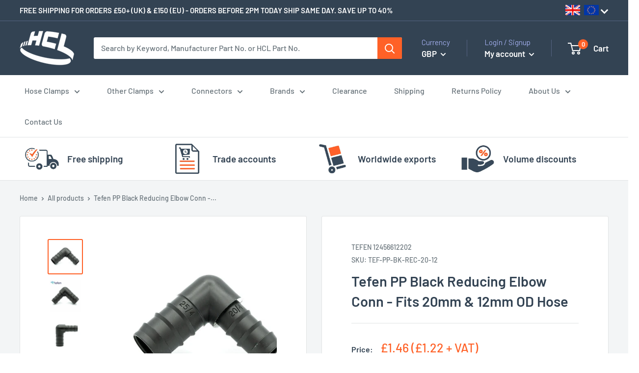

--- FILE ---
content_type: text/html; charset=utf-8
request_url: https://hcl-clamping.co.uk/products/tefen-pp-black-reducing-elbow-conn-20mm-to-12mm-tube-od
body_size: 69922
content:
<!doctype html>
<html class="no-js" lang="en">
  <head>
<meta name="google-site-verification" content="X4bRVp1UqbVGYNn4Y2dRZ-g1YGj_MtK0__L_o5Vqf04" />
<meta name="google-site-verification" content="nNsLzcxKiIN-Mc_ivtcunLBZGnXf0udaM0w1iQ-XjHY" />
     <link rel="preload" href="//hcl-clamping.co.uk/cdn/shop/t/25/assets/boost-pfs-core-instant-search.js?v=123310941492622587781694612241" as="script">    
    <link rel="preload" href="//hcl-clamping.co.uk/cdn/shop/t/25/assets/boost-pfs-instant-search.js?v=126562423648897667031694612241" as="script">    
    <link rel="preload" as="style" href="//hcl-clamping.co.uk/cdn/shop/t/25/assets/boost-pfs-instant-search.css?v=36790534793761722381694612241"><link rel="preload" as="style" href="//hcl-clamping.co.uk/cdn/shop/t/25/assets/boost-pfs-custom.css?v=55367708363143295611694612241">
  
    


    <meta name="google-site-verification" content="X4bRVp1UqbVGYNn4Y2dRZ-g1YGj_MtK0__L_o5Vqf04" />
    <meta charset="utf-8"> 
    <meta http-equiv="X-UA-Compatible" content="IE=edge,chrome=1">
    <meta name="viewport" content="width=device-width, initial-scale=1.0, height=device-height, minimum-scale=1.0, maximum-scale=1.0">
    <meta name="theme-color" content="#ff6127"><title>Tefen PP Black Reducing Elbow Conn - Fits 20mm &amp; 12mm OD Hose &ndash; HCL Clamping UK
</title>
    
   
    
    
      
    <meta name="description" content="Buy a Tefen PP Black Reducing Elbow Conn  - Fits 20mm & 12mm OD Hose for Sale from HCL Clamping">
     
    
    <link rel="canonical" href="https://hcl-clamping.co.uk/products/tefen-pp-black-reducing-elbow-conn-20mm-to-12mm-tube-od"><link rel="shortcut icon" href="//hcl-clamping.co.uk/cdn/shop/files/favicon_48x48.png?v=1614362917" type="image/png"><link rel="preload" as="style" href="//hcl-clamping.co.uk/cdn/shop/t/25/assets/theme.scss.css?v=14601363431346324441762775645">
    <script type="text/javascript">
  
  const uLTS=new MutationObserver(e=>{e.forEach(({addedNodes:e})=>{e.forEach(e=>{1===e.nodeType&&"IFRAME"===e.tagName&&(e.src.includes("youtube.com")||e.src.includes("vimeo.com"))&&(e.setAttribute("loading","lazy"),e.setAttribute("data-src",e.src),e.removeAttribute("src")),1!==e.nodeType||"IMG"!==e.tagName||e.src.includes("data:image")||e.setAttribute("loading","lazy"),1===e.nodeType&&"SCRIPT"===e.tagName&&("analytics"==e.className&&(e.type="text/lazyload"),e.innerHTML.includes("asyncLoad")&&(e.innerHTML=e.innerHTML.replace("if(window.attachEvent)","document.addEventListener('asyncLazyLoad',function(event){asyncLoad();});if(window.attachEvent)").replaceAll(", asyncLoad",", function(){}")),(e.innerHTML.includes("PreviewBarInjector")||e.innerHTML.includes("adminBarInjector"))&&(e.innerHTML=e.innerHTML.replace("DOMContentLoaded","asyncLazyLoad")),(e.src.includes("assets/storefront/features")||e.src.includes("assets/shopify_pay/")||e.src.includes("glood-ai"))&&(e.setAttribute("data-src",e.src),e.removeAttribute("src")))})})});uLTS.observe(document.documentElement,{childList:!0,subtree:!0});
  
</script>
    <meta property="og:type" content="product">
  <meta property="og:title" content="Tefen PP Black Reducing Elbow Conn  - Fits 20mm &amp; 12mm OD Hose"><meta property="og:image" content="http://hcl-clamping.co.uk/cdn/shop/files/tefen-pp-black-reducing-elbow-conn-fits-20mm-12mm-od-hose_1024x.jpg?v=1733458915">
    <meta property="og:image:secure_url" content="https://hcl-clamping.co.uk/cdn/shop/files/tefen-pp-black-reducing-elbow-conn-fits-20mm-12mm-od-hose_1024x.jpg?v=1733458915"><meta property="og:image" content="http://hcl-clamping.co.uk/cdn/shop/files/tefen-pp-black-reducing-elbow-conn-fits-20mm-12mm-od-hose-2_1024x.jpg?v=1733458921">
    <meta property="og:image:secure_url" content="https://hcl-clamping.co.uk/cdn/shop/files/tefen-pp-black-reducing-elbow-conn-fits-20mm-12mm-od-hose-2_1024x.jpg?v=1733458921"><meta property="og:image" content="http://hcl-clamping.co.uk/cdn/shop/files/tefen-pp-black-reducing-elbow-conn-fits-20mm-12mm-od-hose-3_1024x.jpg?v=1733458926">
    <meta property="og:image:secure_url" content="https://hcl-clamping.co.uk/cdn/shop/files/tefen-pp-black-reducing-elbow-conn-fits-20mm-12mm-od-hose-3_1024x.jpg?v=1733458926"><meta property="product:price:amount" content="1.22">
  <meta property="product:price:currency" content="GBP"><meta property="og:description" content="Description Tefen barb connectors are push fit connectors (no need for hose clamp), designed to operate with all PE tubes class 2.5-4 PN, at the range. Can work with other flexible plastic and rubber pipes. The fittings and sealing mechanism are based on a barb that holds the tube from the inside diameter. Fittings siz"><meta property="og:url" content="https://hcl-clamping.co.uk/products/tefen-pp-black-reducing-elbow-conn-20mm-to-12mm-tube-od">
<meta property="og:site_name" content="HCL Clamping UK"><meta name="twitter:card" content="summary"><meta name="twitter:title" content="Tefen PP Black Reducing Elbow Conn  - Fits 20mm & 12mm OD Hose">
  <meta name="twitter:description" content="Description Tefen barb connectors are push fit connectors (no need for hose clamp), designed to operate with all PE tubes class 2.5-4 PN, at the range. Can work with other flexible plastic and rubber pipes. The fittings and sealing mechanism are based on a barb that holds the tube from the inside diameter. Fittings size indicate the nominal outside diameter of the tube. For example; 5/8&quot; barb fitting, fits a 5/8&quot; irrigation tube class 2.5, with inner diameter of 1/2&quot;. Downloads Tefen Barb Connectors Datasheet Note on choosing the correct part Fits Hose/Tube ID - refers to the inner Diameter of the Hose/Tube you are using with the Tefen Fitting Fits Irrigation Hose/Tube OD - refers to the Outer Diameter of commonly used irrigation hoses Product Specifications Fits Hose/Tube OD mm (Irrigation) 20.0 Tube OD mm 12.0 Length (L) mm 56.4">
  <meta name="twitter:image" content="https://hcl-clamping.co.uk/cdn/shop/files/tefen-pp-black-reducing-elbow-conn-fits-20mm-12mm-od-hose_600x600_crop_center.jpg?v=1733458915">
<link rel="preconnect" href="//fonts.shopifycdn.com">
    <link rel="dns-prefetch" href="//productreviews.shopifycdn.com">
    <link rel="dns-prefetch" href="//maps.googleapis.com">
    <link rel="dns-prefetch" href="//maps.gstatic.com">
    <link href="https://fonts.googleapis.com/css?family=Barlow&display=swap" rel="stylesheet">
    <script>window.performance && window.performance.mark && window.performance.mark('shopify.content_for_header.start');</script><meta id="shopify-digital-wallet" name="shopify-digital-wallet" content="/26913112141/digital_wallets/dialog">
<meta name="shopify-checkout-api-token" content="4e26e6b3069cb4c42c00f7f68f742a77">
<meta id="in-context-paypal-metadata" data-shop-id="26913112141" data-venmo-supported="false" data-environment="production" data-locale="en_US" data-paypal-v4="true" data-currency="GBP">
<link rel="alternate" hreflang="x-default" href="https://hcl-clamping.co.uk/products/tefen-pp-black-reducing-elbow-conn-20mm-to-12mm-tube-od">
<link rel="alternate" hreflang="en-US" href="https://hcl-clamping.co.uk/en-usa/products/tefen-pp-black-reducing-elbow-conn-20mm-to-12mm-tube-od">
<link rel="alternate" hreflang="en-FR" href="https://hcl-clamping.co.uk/en-fr/products/tefen-pp-black-reducing-elbow-conn-20mm-to-12mm-tube-od">
<link rel="alternate" hreflang="en-NL" href="https://hcl-clamping.co.uk/en-nl/products/tefen-pp-black-reducing-elbow-conn-20mm-to-12mm-tube-od">
<link rel="alternate" hreflang="en-DE" href="https://hcl-clamping.co.uk/en-de/products/tefen-pp-black-reducing-elbow-conn-20mm-to-12mm-tube-od">
<link rel="alternate" hreflang="en-IE" href="https://hcl-clamping.co.uk/en-ie/products/tefen-pp-black-reducing-elbow-conn-20mm-to-12mm-tube-od">
<link rel="alternate" hreflang="en-NO" href="https://hcl-clamping.co.uk/en-no/products/tefen-pp-black-reducing-elbow-conn-20mm-to-12mm-tube-od">
<link rel="alternate" hreflang="en-DK" href="https://hcl-clamping.co.uk/en-dk/products/tefen-pp-black-reducing-elbow-conn-20mm-to-12mm-tube-od">
<link rel="alternate" hreflang="en-SE" href="https://hcl-clamping.co.uk/en-se/products/tefen-pp-black-reducing-elbow-conn-20mm-to-12mm-tube-od">
<link rel="alternate" hreflang="en-ES" href="https://hcl-clamping.co.uk/en-es/products/tefen-pp-black-reducing-elbow-conn-20mm-to-12mm-tube-od">
<link rel="alternate" hreflang="en-PL" href="https://hcl-clamping.co.uk/en-pl/products/tefen-pp-black-reducing-elbow-conn-20mm-to-12mm-tube-od">
<link rel="alternate" hreflang="en-FI" href="https://hcl-clamping.co.uk/en-fi/products/tefen-pp-black-reducing-elbow-conn-20mm-to-12mm-tube-od">
<link rel="alternate" hreflang="en-IT" href="https://hcl-clamping.co.uk/en-it/products/tefen-pp-black-reducing-elbow-conn-20mm-to-12mm-tube-od">
<link rel="alternate" hreflang="en-PT" href="https://hcl-clamping.co.uk/en-pt/products/tefen-pp-black-reducing-elbow-conn-20mm-to-12mm-tube-od">
<link rel="alternate" hreflang="en-CA" href="https://hcl-clamping.co.uk/en-ca/products/tefen-pp-black-reducing-elbow-conn-20mm-to-12mm-tube-od">
<link rel="alternate" type="application/json+oembed" href="https://hcl-clamping.co.uk/products/tefen-pp-black-reducing-elbow-conn-20mm-to-12mm-tube-od.oembed">
<script async="async" src="/checkouts/internal/preloads.js?locale=en-GB"></script>
<link rel="preconnect" href="https://shop.app" crossorigin="anonymous">
<script async="async" src="https://shop.app/checkouts/internal/preloads.js?locale=en-GB&shop_id=26913112141" crossorigin="anonymous"></script>
<script id="apple-pay-shop-capabilities" type="application/json">{"shopId":26913112141,"countryCode":"GB","currencyCode":"GBP","merchantCapabilities":["supports3DS"],"merchantId":"gid:\/\/shopify\/Shop\/26913112141","merchantName":"HCL Clamping UK","requiredBillingContactFields":["postalAddress","email","phone"],"requiredShippingContactFields":["postalAddress","email","phone"],"shippingType":"shipping","supportedNetworks":["visa","maestro","masterCard","amex","discover","elo"],"total":{"type":"pending","label":"HCL Clamping UK","amount":"1.00"},"shopifyPaymentsEnabled":true,"supportsSubscriptions":true}</script>
<script id="shopify-features" type="application/json">{"accessToken":"4e26e6b3069cb4c42c00f7f68f742a77","betas":["rich-media-storefront-analytics"],"domain":"hcl-clamping.co.uk","predictiveSearch":true,"shopId":26913112141,"locale":"en"}</script>
<script>var Shopify = Shopify || {};
Shopify.shop = "hcl-clamping-uk-europe.myshopify.com";
Shopify.locale = "en";
Shopify.currency = {"active":"GBP","rate":"1.0"};
Shopify.country = "GB";
Shopify.theme = {"name":"[Boost - 202579] Work in this theme","id":137190244577,"schema_name":"Warehouse","schema_version":"1.6.5","theme_store_id":null,"role":"main"};
Shopify.theme.handle = "null";
Shopify.theme.style = {"id":null,"handle":null};
Shopify.cdnHost = "hcl-clamping.co.uk/cdn";
Shopify.routes = Shopify.routes || {};
Shopify.routes.root = "/";</script>
<script type="module">!function(o){(o.Shopify=o.Shopify||{}).modules=!0}(window);</script>
<script>!function(o){function n(){var o=[];function n(){o.push(Array.prototype.slice.apply(arguments))}return n.q=o,n}var t=o.Shopify=o.Shopify||{};t.loadFeatures=n(),t.autoloadFeatures=n()}(window);</script>
<script>
  window.ShopifyPay = window.ShopifyPay || {};
  window.ShopifyPay.apiHost = "shop.app\/pay";
  window.ShopifyPay.redirectState = null;
</script>
<script id="shop-js-analytics" type="application/json">{"pageType":"product"}</script>
<script defer="defer" async type="module" src="//hcl-clamping.co.uk/cdn/shopifycloud/shop-js/modules/v2/client.init-shop-cart-sync_COMZFrEa.en.esm.js"></script>
<script defer="defer" async type="module" src="//hcl-clamping.co.uk/cdn/shopifycloud/shop-js/modules/v2/chunk.common_CdXrxk3f.esm.js"></script>
<script type="module">
  await import("//hcl-clamping.co.uk/cdn/shopifycloud/shop-js/modules/v2/client.init-shop-cart-sync_COMZFrEa.en.esm.js");
await import("//hcl-clamping.co.uk/cdn/shopifycloud/shop-js/modules/v2/chunk.common_CdXrxk3f.esm.js");

  window.Shopify.SignInWithShop?.initShopCartSync?.({"fedCMEnabled":true,"windoidEnabled":true});

</script>
<script>
  window.Shopify = window.Shopify || {};
  if (!window.Shopify.featureAssets) window.Shopify.featureAssets = {};
  window.Shopify.featureAssets['shop-js'] = {"shop-cart-sync":["modules/v2/client.shop-cart-sync_CRSPkpKa.en.esm.js","modules/v2/chunk.common_CdXrxk3f.esm.js"],"init-fed-cm":["modules/v2/client.init-fed-cm_DO1JVZ96.en.esm.js","modules/v2/chunk.common_CdXrxk3f.esm.js"],"init-windoid":["modules/v2/client.init-windoid_hXardXh0.en.esm.js","modules/v2/chunk.common_CdXrxk3f.esm.js"],"init-shop-email-lookup-coordinator":["modules/v2/client.init-shop-email-lookup-coordinator_jpxQlUsx.en.esm.js","modules/v2/chunk.common_CdXrxk3f.esm.js"],"shop-toast-manager":["modules/v2/client.shop-toast-manager_C-K0q6-t.en.esm.js","modules/v2/chunk.common_CdXrxk3f.esm.js"],"shop-button":["modules/v2/client.shop-button_B6dBoDg5.en.esm.js","modules/v2/chunk.common_CdXrxk3f.esm.js"],"shop-login-button":["modules/v2/client.shop-login-button_BHRMsoBb.en.esm.js","modules/v2/chunk.common_CdXrxk3f.esm.js","modules/v2/chunk.modal_C89cmTvN.esm.js"],"shop-cash-offers":["modules/v2/client.shop-cash-offers_p6Pw3nax.en.esm.js","modules/v2/chunk.common_CdXrxk3f.esm.js","modules/v2/chunk.modal_C89cmTvN.esm.js"],"avatar":["modules/v2/client.avatar_BTnouDA3.en.esm.js"],"init-shop-cart-sync":["modules/v2/client.init-shop-cart-sync_COMZFrEa.en.esm.js","modules/v2/chunk.common_CdXrxk3f.esm.js"],"init-shop-for-new-customer-accounts":["modules/v2/client.init-shop-for-new-customer-accounts_BNQiNx4m.en.esm.js","modules/v2/client.shop-login-button_BHRMsoBb.en.esm.js","modules/v2/chunk.common_CdXrxk3f.esm.js","modules/v2/chunk.modal_C89cmTvN.esm.js"],"pay-button":["modules/v2/client.pay-button_CRuQ9trT.en.esm.js","modules/v2/chunk.common_CdXrxk3f.esm.js"],"init-customer-accounts-sign-up":["modules/v2/client.init-customer-accounts-sign-up_Q1yheB3t.en.esm.js","modules/v2/client.shop-login-button_BHRMsoBb.en.esm.js","modules/v2/chunk.common_CdXrxk3f.esm.js","modules/v2/chunk.modal_C89cmTvN.esm.js"],"checkout-modal":["modules/v2/client.checkout-modal_DtXVhFgQ.en.esm.js","modules/v2/chunk.common_CdXrxk3f.esm.js","modules/v2/chunk.modal_C89cmTvN.esm.js"],"init-customer-accounts":["modules/v2/client.init-customer-accounts_B5rMd0lj.en.esm.js","modules/v2/client.shop-login-button_BHRMsoBb.en.esm.js","modules/v2/chunk.common_CdXrxk3f.esm.js","modules/v2/chunk.modal_C89cmTvN.esm.js"],"lead-capture":["modules/v2/client.lead-capture_CmGCXBh3.en.esm.js","modules/v2/chunk.common_CdXrxk3f.esm.js","modules/v2/chunk.modal_C89cmTvN.esm.js"],"shop-follow-button":["modules/v2/client.shop-follow-button_CV5C02lv.en.esm.js","modules/v2/chunk.common_CdXrxk3f.esm.js","modules/v2/chunk.modal_C89cmTvN.esm.js"],"shop-login":["modules/v2/client.shop-login_Bz_Zm_XZ.en.esm.js","modules/v2/chunk.common_CdXrxk3f.esm.js","modules/v2/chunk.modal_C89cmTvN.esm.js"],"payment-terms":["modules/v2/client.payment-terms_D7XnU2ez.en.esm.js","modules/v2/chunk.common_CdXrxk3f.esm.js","modules/v2/chunk.modal_C89cmTvN.esm.js"]};
</script>
<script>(function() {
  var isLoaded = false;
  function asyncLoad() {
    if (isLoaded) return;
    isLoaded = true;
    var urls = ["https:\/\/reorder-master.hulkapps.com\/reorderjs\/re-order.js?1689860366\u0026shop=hcl-clamping-uk-europe.myshopify.com","https:\/\/plugin.brevo.com\/integrations\/api\/automation\/script?user_connection_id=6242ddf4b9c1a6278428ce75\u0026ma-key=6qa7j10lrceh7j2zey5v0h73\u0026shop=hcl-clamping-uk-europe.myshopify.com","https:\/\/plugin.brevo.com\/integrations\/api\/sy\/cart_tracking\/script?user_connection_id=6242ddf4b9c1a6278428ce75\u0026ma-key=6qa7j10lrceh7j2zey5v0h73\u0026shop=hcl-clamping-uk-europe.myshopify.com","https:\/\/cdn.grw.reputon.com\/assets\/widget.js?shop=hcl-clamping-uk-europe.myshopify.com","https:\/\/cdn.pushowl.com\/latest\/sdks\/pushowl-shopify.js?subdomain=hcl-clamping-uk-europe\u0026environment=production\u0026guid=a9defb80-e5b4-4d15-8265-8a67ab31b474\u0026shop=hcl-clamping-uk-europe.myshopify.com"];
    for (var i = 0; i < urls.length; i++) {
      var s = document.createElement('script');
      s.type = 'text/javascript';
      s.async = true;
      s.src = urls[i];
      var x = document.getElementsByTagName('script')[0];
      x.parentNode.insertBefore(s, x);
    }
  };
  if(window.attachEvent) {
    window.attachEvent('onload', asyncLoad);
  } else {
    window.addEventListener('load', asyncLoad, false);
  }
})();</script>
<script id="__st">var __st={"a":26913112141,"offset":0,"reqid":"ced84bfa-8ee5-469e-8b1a-ab16dd25e053-1763350653","pageurl":"hcl-clamping.co.uk\/products\/tefen-pp-black-reducing-elbow-conn-20mm-to-12mm-tube-od","u":"9f4c9bbabecd","p":"product","rtyp":"product","rid":8050028445921};</script>
<script>window.ShopifyPaypalV4VisibilityTracking = true;</script>
<script id="captcha-bootstrap">!function(){'use strict';const t='contact',e='account',n='new_comment',o=[[t,t],['blogs',n],['comments',n],[t,'customer']],c=[[e,'customer_login'],[e,'guest_login'],[e,'recover_customer_password'],[e,'create_customer']],r=t=>t.map((([t,e])=>`form[action*='/${t}']:not([data-nocaptcha='true']) input[name='form_type'][value='${e}']`)).join(','),a=t=>()=>t?[...document.querySelectorAll(t)].map((t=>t.form)):[];function s(){const t=[...o],e=r(t);return a(e)}const i='password',u='form_key',d=['recaptcha-v3-token','g-recaptcha-response','h-captcha-response',i],f=()=>{try{return window.sessionStorage}catch{return}},m='__shopify_v',_=t=>t.elements[u];function p(t,e,n=!1){try{const o=window.sessionStorage,c=JSON.parse(o.getItem(e)),{data:r}=function(t){const{data:e,action:n}=t;return t[m]||n?{data:e,action:n}:{data:t,action:n}}(c);for(const[e,n]of Object.entries(r))t.elements[e]&&(t.elements[e].value=n);n&&o.removeItem(e)}catch(o){console.error('form repopulation failed',{error:o})}}const l='form_type',E='cptcha';function T(t){t.dataset[E]=!0}const w=window,h=w.document,L='Shopify',v='ce_forms',y='captcha';let A=!1;((t,e)=>{const n=(g='f06e6c50-85a8-45c8-87d0-21a2b65856fe',I='https://cdn.shopify.com/shopifycloud/storefront-forms-hcaptcha/ce_storefront_forms_captcha_hcaptcha.v1.5.2.iife.js',D={infoText:'Protected by hCaptcha',privacyText:'Privacy',termsText:'Terms'},(t,e,n)=>{const o=w[L][v],c=o.bindForm;if(c)return c(t,g,e,D).then(n);var r;o.q.push([[t,g,e,D],n]),r=I,A||(h.body.append(Object.assign(h.createElement('script'),{id:'captcha-provider',async:!0,src:r})),A=!0)});var g,I,D;w[L]=w[L]||{},w[L][v]=w[L][v]||{},w[L][v].q=[],w[L][y]=w[L][y]||{},w[L][y].protect=function(t,e){n(t,void 0,e),T(t)},Object.freeze(w[L][y]),function(t,e,n,w,h,L){const[v,y,A,g]=function(t,e,n){const i=e?o:[],u=t?c:[],d=[...i,...u],f=r(d),m=r(i),_=r(d.filter((([t,e])=>n.includes(e))));return[a(f),a(m),a(_),s()]}(w,h,L),I=t=>{const e=t.target;return e instanceof HTMLFormElement?e:e&&e.form},D=t=>v().includes(t);t.addEventListener('submit',(t=>{const e=I(t);if(!e)return;const n=D(e)&&!e.dataset.hcaptchaBound&&!e.dataset.recaptchaBound,o=_(e),c=g().includes(e)&&(!o||!o.value);(n||c)&&t.preventDefault(),c&&!n&&(function(t){try{if(!f())return;!function(t){const e=f();if(!e)return;const n=_(t);if(!n)return;const o=n.value;o&&e.removeItem(o)}(t);const e=Array.from(Array(32),(()=>Math.random().toString(36)[2])).join('');!function(t,e){_(t)||t.append(Object.assign(document.createElement('input'),{type:'hidden',name:u})),t.elements[u].value=e}(t,e),function(t,e){const n=f();if(!n)return;const o=[...t.querySelectorAll(`input[type='${i}']`)].map((({name:t})=>t)),c=[...d,...o],r={};for(const[a,s]of new FormData(t).entries())c.includes(a)||(r[a]=s);n.setItem(e,JSON.stringify({[m]:1,action:t.action,data:r}))}(t,e)}catch(e){console.error('failed to persist form',e)}}(e),e.submit())}));const S=(t,e)=>{t&&!t.dataset[E]&&(n(t,e.some((e=>e===t))),T(t))};for(const o of['focusin','change'])t.addEventListener(o,(t=>{const e=I(t);D(e)&&S(e,y())}));const B=e.get('form_key'),M=e.get(l),P=B&&M;t.addEventListener('DOMContentLoaded',(()=>{const t=y();if(P)for(const e of t)e.elements[l].value===M&&p(e,B);[...new Set([...A(),...v().filter((t=>'true'===t.dataset.shopifyCaptcha))])].forEach((e=>S(e,t)))}))}(h,new URLSearchParams(w.location.search),n,t,e,['guest_login'])})(!0,!0)}();</script>
<script integrity="sha256-52AcMU7V7pcBOXWImdc/TAGTFKeNjmkeM1Pvks/DTgc=" data-source-attribution="shopify.loadfeatures" defer="defer" src="//hcl-clamping.co.uk/cdn/shopifycloud/storefront/assets/storefront/load_feature-81c60534.js" crossorigin="anonymous"></script>
<script crossorigin="anonymous" defer="defer" src="//hcl-clamping.co.uk/cdn/shopifycloud/storefront/assets/shopify_pay/storefront-65b4c6d7.js?v=20250812"></script>
<script data-source-attribution="shopify.dynamic_checkout.dynamic.init">var Shopify=Shopify||{};Shopify.PaymentButton=Shopify.PaymentButton||{isStorefrontPortableWallets:!0,init:function(){window.Shopify.PaymentButton.init=function(){};var t=document.createElement("script");t.src="https://hcl-clamping.co.uk/cdn/shopifycloud/portable-wallets/latest/portable-wallets.en.js",t.type="module",document.head.appendChild(t)}};
</script>
<script data-source-attribution="shopify.dynamic_checkout.buyer_consent">
  function portableWalletsHideBuyerConsent(e){var t=document.getElementById("shopify-buyer-consent"),n=document.getElementById("shopify-subscription-policy-button");t&&n&&(t.classList.add("hidden"),t.setAttribute("aria-hidden","true"),n.removeEventListener("click",e))}function portableWalletsShowBuyerConsent(e){var t=document.getElementById("shopify-buyer-consent"),n=document.getElementById("shopify-subscription-policy-button");t&&n&&(t.classList.remove("hidden"),t.removeAttribute("aria-hidden"),n.addEventListener("click",e))}window.Shopify?.PaymentButton&&(window.Shopify.PaymentButton.hideBuyerConsent=portableWalletsHideBuyerConsent,window.Shopify.PaymentButton.showBuyerConsent=portableWalletsShowBuyerConsent);
</script>
<script data-source-attribution="shopify.dynamic_checkout.cart.bootstrap">document.addEventListener("DOMContentLoaded",(function(){function t(){return document.querySelector("shopify-accelerated-checkout-cart, shopify-accelerated-checkout")}if(t())Shopify.PaymentButton.init();else{new MutationObserver((function(e,n){t()&&(Shopify.PaymentButton.init(),n.disconnect())})).observe(document.body,{childList:!0,subtree:!0})}}));
</script>
<script id='scb4127' type='text/javascript' async='' src='https://hcl-clamping.co.uk/cdn/shopifycloud/privacy-banner/storefront-banner.js'></script><link id="shopify-accelerated-checkout-styles" rel="stylesheet" media="screen" href="https://hcl-clamping.co.uk/cdn/shopifycloud/portable-wallets/latest/accelerated-checkout-backwards-compat.css" crossorigin="anonymous">
<style id="shopify-accelerated-checkout-cart">
        #shopify-buyer-consent {
  margin-top: 1em;
  display: inline-block;
  width: 100%;
}

#shopify-buyer-consent.hidden {
  display: none;
}

#shopify-subscription-policy-button {
  background: none;
  border: none;
  padding: 0;
  text-decoration: underline;
  font-size: inherit;
  cursor: pointer;
}

#shopify-subscription-policy-button::before {
  box-shadow: none;
}

      </style>

<script>window.performance && window.performance.mark && window.performance.mark('shopify.content_for_header.end');</script>
    
  <script type="application/ld+json">
  {
    "@context": "http://schema.org",
    "@type": "Product",
    "offers": [{
          "@type": "Offer",
          "name": "Default Title",
          "availability":"https://schema.org/InStock",
          "price": "1.22",
          "priceCurrency": "GBP",
          "priceValidUntil": "2025-11-27","sku": "TEF-PP-BK-REC-20-12","url": "/products/tefen-pp-black-reducing-elbow-conn-20mm-to-12mm-tube-od/products/tefen-pp-black-reducing-elbow-conn-20mm-to-12mm-tube-od?variant=43953410080993"
        }
],

    "brand": {
      "name": "Tefen"
    },
    "name": "Tefen PP Black Reducing Elbow Conn  - Fits 20mm \u0026 12mm OD Hose",
    "description": "\nDescription\nTefen barb connectors are push fit connectors (no need for hose clamp), designed to operate with all PE tubes class 2.5-4 PN, at the range. Can work with other flexible plastic and rubber pipes. The fittings and sealing mechanism are based on a barb that holds the tube from the inside diameter. Fittings size indicate the nominal outside diameter of the tube. For example; 5\/8\" barb fitting, fits a 5\/8\" irrigation tube class 2.5, with inner diameter of 1\/2\".\n\n\nDownloads\n\nTefen Barb Connectors Datasheet\n\n\n\nNote on choosing the correct part\n\nFits Hose\/Tube ID - refers to the inner Diameter of the Hose\/Tube you are using with the Tefen Fitting\nFits Irrigation Hose\/Tube OD - refers to the Outer Diameter of commonly used irrigation hoses\n\n\n\nProduct Specifications\n\nFits Hose\/Tube OD mm (Irrigation) 20.0\n\nTube OD mm 12.0\n\nLength (L) mm 56.4\n\nLength (L1) mm 55.0\n\nWorking Pressure14 Bar\/200 PSI (@20°C)\n\nMin Temp °C4\n\nMax Temp °C90\n\nMaterial Polypropylene\n\nManufactured By Tefen\n\n\n\n\nFeatures\n\nStrong and durable\nHigh impact resistance\nUV resitant\nTSCA compliant\n\n",
    "category": "12456612202",
    "url": "/products/tefen-pp-black-reducing-elbow-conn-20mm-to-12mm-tube-od/products/tefen-pp-black-reducing-elbow-conn-20mm-to-12mm-tube-od",
    "sku": "TEF-PP-BK-REC-20-12",
    "image": {
      "@type": "ImageObject",
      "url": "https://hcl-clamping.co.uk/cdn/shop/files/tefen-pp-black-reducing-elbow-conn-fits-20mm-12mm-od-hose_1024x.jpg?v=1733458915",
      "image": "https://hcl-clamping.co.uk/cdn/shop/files/tefen-pp-black-reducing-elbow-conn-fits-20mm-12mm-od-hose_1024x.jpg?v=1733458915",
      "name": "Tefen PP Black Reducing Elbow Conn - Fits 20mm \u0026 12mm OD Hose-HCL Clamping UK\/Europe",
      "width": "1024",
      "height": "1024"
    }
  }
  </script>



  <script type="application/ld+json">
  {
    "@context": "http://schema.org",
    "@type": "BreadcrumbList",
  "itemListElement": [{
      "@type": "ListItem",
      "position": 1,
      "name": "Home",
      "item": "https://hcl-clamping.co.uk"
    },{
          "@type": "ListItem",
          "position": 2,
          "name": "Tefen PP Black Reducing Elbow Conn  - Fits 20mm \u0026 12mm OD Hose",
          "item": "https://hcl-clamping.co.uk/products/tefen-pp-black-reducing-elbow-conn-20mm-to-12mm-tube-od"
        }]
  }
  </script>


    <script src="//hcl-clamping.co.uk/cdn/shop/t/25/assets/timesact.js?v=21652601450149352081762790779" defer="defer"></script>

    <script>
      // This allows to expose several variables to the global scope, to be used in scripts
      window.theme = {
        template: "product",
        localeRootUrl: '',
        shopCurrency: "GBP",
        cartCount: 0,
        customerId: null,
        moneyFormat: "£{{amount}}",
        moneyWithCurrencyFormat: "£{{amount}} GBP",
        useNativeMultiCurrency: false,
        currencyConversionEnabled: true,
        currencyConversionMoneyFormat: "money_format",
        currencyConversionRoundAmounts: false,
        showDiscount: true,
        discountMode: "saving",
        searchMode: "product,article",
        cartType: "drawer"
      };

      window.languages = {
        collectionOnSaleLabel: "Save {{savings}}",
        productFormUnavailable: "Unavailable",
        productFormAddToCart: "Add to cart",
        productFormSoldOut: "Sold out",
        shippingEstimatorNoResults: "No shipping could be found for your address.",
        shippingEstimatorOneResult: "There is one shipping rate for your address:",
        shippingEstimatorMultipleResults: "There are {{count}} shipping rates for your address:",
        shippingEstimatorErrors: "There are some errors:"
      };

      window.lazySizesConfig = {
        loadHidden: false,
        hFac: 0.8,
        expFactor: 3,
        customMedia: {
          '--phone': '(max-width: 640px)',
          '--tablet': '(min-width: 641px) and (max-width: 1023px)',
          '--lap': '(min-width: 1024px)'
        }
      };

      document.documentElement.className = document.documentElement.className.replace('no-js', 'js');
    </script>
    <script src="//hcl-clamping.co.uk/cdn/shop/t/25/assets/lazysizes.min.js?v=38423348123636194381694612241" async></script>
    
    <script src="//cdn.shopify.com/s/javascripts/currencies.js" defer></script>
    
<script src="//polyfill-fastly.net/v3/polyfill.min.js?unknown=polyfill&features=fetch,Element.prototype.closest,Element.prototype.matches,Element.prototype.remove,Element.prototype.classList,Array.prototype.includes,Array.prototype.fill,String.prototype.includes,String.prototype.padStart,Object.assign,CustomEvent,Intl,URL,DOMTokenList,IntersectionObserver,IntersectionObserverEntry" defer></script>
    <script src="//hcl-clamping.co.uk/cdn/shop/t/25/assets/libs.min.js?v=36629197183099365621694612241" defer></script>
    <script src="//hcl-clamping.co.uk/cdn/shop/t/25/assets/theme.min.js?v=39784513580163524061694612241" defer></script>
    <script src="//hcl-clamping.co.uk/cdn/shop/t/25/assets/custom.js?v=90373254691674712701694612241" defer></script>
    <link rel="stylesheet" href="//hcl-clamping.co.uk/cdn/shop/t/25/assets/theme.scss.css?v=14601363431346324441762775645">
    <!--AZEXO_Header_Scripts--> <script>
  var azh = {
    device_prefixes: {"lg":{"label":"Large device","width":false,"height":false,"container":1170,"min":1200},"md":{"label":"Medium device","width":992,"height":false,"container":970,"max":1199,"min":992},"sm":{"label":"Small device","width":768,"height":1150,"container":750,"max":991,"min":768},"xs":{"label":"Extra small device","width":320,"height":750,"max":767}},
  };
  var azexo = {
    purchase_extension: 'Purchase extension',
    strings: {
      addToCart: "Add to cart",
      soldOut: "Sold out",
      unavailable: "Unavailable",
      regularPrice: "Regular price",
      sale: "Sale",
      quantityMinimumMessage: "Quantity must be 1 or more",
      unitPrice: "Unit price",
      unitPriceSeparator: "per",
      oneCartCount: "1 item",
      otherCartCount: "[count] items",
      quantityLabel: "Quantity: [count]"
    },
    moneyFormat: "£{{amount}}"
  }
</script><style>.az-container {
  padding-right: 15px;
  padding-left: 15px;
  margin-left: auto;
  margin-right: auto;
  box-sizing: border-box;
}
@media (min-width: 768px) {
  .az-container {
    max-width: 750px;
  }
}
@media (min-width: 992px) {
  .az-container {
    max-width: 970px;
  }
}
@media (min-width: 1200px) {
  .az-container {
    max-width: 1170px;
  }
}
</style>
<link rel="stylesheet" type="text/css" href="//hcl-clamping.co.uk/cdn/shop/t/25/assets/azexo.css?v=18410689458161044341694612241">
<link rel="stylesheet" type="text/css" href="//hcl-clamping.co.uk/cdn/shop/t/25/assets/azexo-extension-debut.css?v=63478352065062401151694612241">
<script>azexo.extensions = [''];</script> <!--End_AZEXO_Header_Scripts--><!--AZEXO_Version_39-->  
    <meta name="google-site-verification" content="zfEsKJV8pjdGZSQDqhkswTJSc431aBVqauIvOVkQ_C8" />
    <!-- SimilarityJargonV1Start -->
    
    <link rel="stylesheet" href="https://cdnjs.cloudflare.com/ajax/libs/OwlCarousel2/2.3.4/assets/owl.carousel.min.css" integrity="sha512-tS3S5qG0BlhnQROyJXvNjeEM4UpMXHrQfTGmbQ1gKmelCxlSEBUaxhRBj/EFTzpbP4RVSrpEikbmdJobCvhE3g==" crossorigin="anonymous" />
    <link rel="stylesheet" href="https://cdnjs.cloudflare.com/ajax/libs/OwlCarousel2/2.3.4/assets/owl.theme.default.css" integrity="sha512-OTcub78R3msOCtY3Tc6FzeDJ8N9qvQn1Ph49ou13xgA9VsH9+LRxoFU6EqLhW4+PKRfU+/HReXmSZXHEkpYoOA==" crossorigin="anonymous" />
    <script src="https://ajax.googleapis.com/ajax/libs/jquery/2.2.4/jquery.min.js"></script>
    <script src="https://cdnjs.cloudflare.com/ajax/libs/OwlCarousel2/2.3.4/owl.carousel.min.js" integrity="sha512-bPs7Ae6pVvhOSiIcyUClR7/q2OAsRiovw4vAkX+zJbw3ShAeeqezq50RIIcIURq7Oa20rW2n2q+fyXBNcU9lrw==" crossorigin="anonymous" defer="defer"></script>
    <script type="text/javascript">
      
      var similarity = [{"error":"json not allowed for this object"},{"error":"json not allowed for this object"},{"error":"json not allowed for this object"},{"error":"json not allowed for this object"},{"error":"json not allowed for this object"},{"error":"json not allowed for this object"},{"error":"json not allowed for this object"},{"error":"json not allowed for this object"},{"error":"json not allowed for this object"},{"error":"json not allowed for this object"},{"error":"json not allowed for this object"}];
                        var similarity_pid = 8050028445921
    </script>
    <script>var similarity_settings = {"heading": "Similar Products"};</script>
    
    <!-- SimilarityJargonV1End -->
    <script src="https://ajax.googleapis.com/ajax/libs/jquery/3.5.1/jquery.min.js"></script>
    <link href='https://fonts.googleapis.com/css?family=Lato:300,400,700,900|Manjari:400,700|Nunito:300,400,600,700,800|Roboto:300,400,500,700,900&display=swap' rel='stylesheet'>
                                   <link rel='stylesheet' href='https://reorder-master.hulkapps.com/css/re-order.css?v=2022-06-28 09:43:31'>
    <script id='tg-gtm-integration' type="text/lazyload">(function(w,d,s,l,i){w[l]=w[l]||[];w[l].push({'gtm.start':new Date().getTime(),event:'gtm.js'});var f=d.getElementsByTagName(s)[0],j=d.createElement(s),dl=l!='dataLayer'?'&l='+l:'';j.async=true;j.src='https://www.googletagmanager.com/gtm.js?id='+i+dl;f.parentNode.insertBefore(j,f);})(window,document,'script','dataLayer','GTM-WBP85D5');</script>
  
 <!--begin-boost-pfs-filter-css-->
   
 <!--end-boost-pfs-filter-css-->

 

 <!--begin-boost-pfs-filter-css-->
   
 <!--end-boost-pfs-filter-css-->

 

 <!--begin-boost-pfs-filter-css-->
   
 <!--end-boost-pfs-filter-css-->
    
    <style>
      .waio__net--wrapper [name="netTerm"]{
        width: 100% !important;
        background: #ff6127 !important;
        color: #fff !important;
        position: relative !important;
        display: inline-block !important;
        padding: 0 30px !important;
        line-height: 48px !important;
        border-radius: 2px !important;
        text-align: center !important;
        font-weight: 500 !important;
        font-size: 16px !important;
      }
      .mini-cart__inner .waio__net--wrapper [name="netTerm"]{
        margin-top: 12px !important;
      }
    </style>

 

 <!--begin-boost-pfs-filter-css-->
   <link rel="preload stylesheet" href="//hcl-clamping.co.uk/cdn/shop/t/25/assets/boost-pfs-instant-search.css?v=36790534793761722381694612241" as="style"><link href="//hcl-clamping.co.uk/cdn/shop/t/25/assets/boost-pfs-custom.css?v=55367708363143295611694612241" rel="stylesheet" type="text/css" media="all" />
<style data-id="boost-pfs-style">
    .boost-pfs-filter-option-title-text {}

   .boost-pfs-filter-tree-v .boost-pfs-filter-option-title-text:before {}
    .boost-pfs-filter-tree-v .boost-pfs-filter-option.boost-pfs-filter-option-collapsed .boost-pfs-filter-option-title-text:before {}
    .boost-pfs-filter-tree-h .boost-pfs-filter-option-title-heading:before {}

    .boost-pfs-filter-refine-by .boost-pfs-filter-option-title h3 {}

    .boost-pfs-filter-option-content .boost-pfs-filter-option-item-list .boost-pfs-filter-option-item button,
    .boost-pfs-filter-option-content .boost-pfs-filter-option-item-list .boost-pfs-filter-option-item .boost-pfs-filter-button,
    .boost-pfs-filter-option-range-amount input,
    .boost-pfs-filter-tree-v .boost-pfs-filter-refine-by .boost-pfs-filter-refine-by-items .refine-by-item,
    .boost-pfs-filter-refine-by-wrapper-v .boost-pfs-filter-refine-by .boost-pfs-filter-refine-by-items .refine-by-item,
    .boost-pfs-filter-refine-by .boost-pfs-filter-option-title,
    .boost-pfs-filter-refine-by .boost-pfs-filter-refine-by-items .refine-by-item>a,
    .boost-pfs-filter-refine-by>span,
    .boost-pfs-filter-clear,
    .boost-pfs-filter-clear-all{}
    .boost-pfs-filter-tree-h .boost-pfs-filter-pc .boost-pfs-filter-refine-by-items .refine-by-item .boost-pfs-filter-clear .refine-by-type,
    .boost-pfs-filter-refine-by-wrapper-h .boost-pfs-filter-pc .boost-pfs-filter-refine-by-items .refine-by-item .boost-pfs-filter-clear .refine-by-type {}

    .boost-pfs-filter-option-multi-level-collections .boost-pfs-filter-option-multi-level-list .boost-pfs-filter-option-item .boost-pfs-filter-button-arrow .boost-pfs-arrow:before,
    .boost-pfs-filter-option-multi-level-tag .boost-pfs-filter-option-multi-level-list .boost-pfs-filter-option-item .boost-pfs-filter-button-arrow .boost-pfs-arrow:before {}

    .boost-pfs-filter-refine-by-wrapper-v .boost-pfs-filter-refine-by .boost-pfs-filter-refine-by-items .refine-by-item .boost-pfs-filter-clear:after,
    .boost-pfs-filter-refine-by-wrapper-v .boost-pfs-filter-refine-by .boost-pfs-filter-refine-by-items .refine-by-item .boost-pfs-filter-clear:before,
    .boost-pfs-filter-tree-v .boost-pfs-filter-refine-by .boost-pfs-filter-refine-by-items .refine-by-item .boost-pfs-filter-clear:after,
    .boost-pfs-filter-tree-v .boost-pfs-filter-refine-by .boost-pfs-filter-refine-by-items .refine-by-item .boost-pfs-filter-clear:before,
    .boost-pfs-filter-refine-by-wrapper-h .boost-pfs-filter-pc .boost-pfs-filter-refine-by-items .refine-by-item .boost-pfs-filter-clear:after,
    .boost-pfs-filter-refine-by-wrapper-h .boost-pfs-filter-pc .boost-pfs-filter-refine-by-items .refine-by-item .boost-pfs-filter-clear:before,
    .boost-pfs-filter-tree-h .boost-pfs-filter-pc .boost-pfs-filter-refine-by-items .refine-by-item .boost-pfs-filter-clear:after,
    .boost-pfs-filter-tree-h .boost-pfs-filter-pc .boost-pfs-filter-refine-by-items .refine-by-item .boost-pfs-filter-clear:before {}
    .boost-pfs-filter-option-range-slider .noUi-value-horizontal {}

    .boost-pfs-filter-tree-mobile-button button,
    .boost-pfs-filter-top-sorting-mobile button {}
    .boost-pfs-filter-top-sorting-mobile button>span:after {}
  </style>

 <!--end-boost-pfs-filter-css-->

 
<!-- BEGIN app block: shopify://apps/glood-product-recommendations/blocks/app-embed/6e79d991-1504-45bb-88e3-1fb55a4f26cd -->













<script
  id="glood-loader"
  page-enabled="true"
>
  (function () {
    function generateUUID() {
      const timestampInSecs = Math.floor(Date.now() / 1000);
      if (typeof window.crypto.randomUUID === 'function') {
        return `${timestampInSecs}-${window.crypto.randomUUID()}`;
      }
      const generateUID = () =>
        ([1e7] + -1e3 + -4e3 + -8e3 + -1e11).replace(/[018]/g, c =>
            (
            c ^
            (Math.random() * 16 >> c / 4)
          ).toString(16)
        );
      return `${timestampInSecs}-${generateUID()}`;
    }

    function setCookie(name, value, days) {
      if(!days){
        document.cookie = `${name}=${value}; path=/`;
        return;
      }
      const expires = new Date(Date.now() + days * 24 * 60 * 60 * 1000).toUTCString();
      document.cookie = `${name}=${value}; expires=${expires}; path=/`;
    }

    function getCookie(name) {
      const nameEQ = name + "=";
      const cookies = document.cookie.split(';');
      for (let i = 0; i < cookies.length; i++) {
        let cookie = cookies[i].trim();
        if (cookie.indexOf(nameEQ) === 0) return cookie.substring(nameEQ.length);
      }
      return null;
    }

    let uuid = getCookie('rk_uid');

    // Set the cookie with rk_uid key only if it doesn't exist
    if (!uuid) {
      uuid = generateUUID();
      
        setCookie('rk_uid', uuid); // setting cookie for a session
      
    }

    document.addEventListener("visitorConsentCollected", (event) => {
      if(event.detail.preferencesAllowed && event.detail.analyticsAllowed && event.detail.marketingAllowed){
        setCookie('rk_uid', uuid, 365); // setting cookie for a year
      }
    });

    let customer = {};
    if ("") {
      customer = {
        acceptsMarketing: false,
        b2b: false,
        email: "",
        firstName: "",
        hasAccount: null,
        id: 0,
        lastName: "",
        name: "",
        ordersCount: 0,
        phone: "",
        tags: null,
        totalSpent: 0,
        address: null,
      };
    }
    function initializeGloodObject() {
      window.glood = {
        config: {
          uid: uuid,
          pageUrl: "hcl-clamping.co.uk" + "/products/tefen-pp-black-reducing-elbow-conn-20mm-to-12mm-tube-od",
          pageType: 'product'
        },
        shop: {
          myShopifyDomain: "hcl-clamping-uk-europe.myshopify.com",
          locale: "en",
          currencyCode: "GBP",
          moneyFormat: "£{{amount}}",
          id: "26913112141",
          domain: "hcl-clamping.co.uk",
          currencyRate: window.Shopify?.currency?.rate || 1,
        },
        shopify: {
          rootUrl: "/"
        },
        localization: {
          country: "GB",
          market: {
            handle: "gb",
            id: "87982305"
          },
          language: {
            locale: "en",
            primary: true,
            rootUrl: "/"
          },
          currency: "GBP"
        },
        product: {"id":8050028445921,"title":"Tefen PP Black Reducing Elbow Conn  - Fits 20mm \u0026 12mm OD Hose","handle":"tefen-pp-black-reducing-elbow-conn-20mm-to-12mm-tube-od","description":"\u003cdiv class=\"card Description\"\u003e\n\u003ch2\u003eDescription\u003c\/h2\u003e\n\u003cp\u003eTefen barb connectors are push fit connectors (no need for hose clamp), designed to operate with all PE tubes class 2.5-4 PN, at the range. Can work with other flexible plastic and rubber pipes. The fittings and sealing mechanism are based on a barb that holds the tube from the inside diameter. Fittings size indicate the nominal outside diameter of the tube. For example; 5\/8\" barb fitting, fits a 5\/8\" irrigation tube class 2.5, with inner diameter of 1\/2\".\u003c\/p\u003e\n\u003c\/div\u003e\n\u003cdiv class=\"card Downloads\"\u003e\n\u003ch2\u003eDownloads\u003c\/h2\u003e\n\u003cul\u003e\n\u003cli\u003e\u003ca href=\"https:\/\/www.hclfasteners.com\/data_sheets\/Tefen-BLACK-BC-PP-Datasheet.pdf?dl=0\" target=\"_blank\"\u003eTefen Barb Connectors Datasheet\u003cimg src=\"https:\/\/cdn.shopify.com\/s\/files\/1\/0269\/1311\/2141\/files\/Untitled-4.png?v=1580549110\" class=\"fr-fic fr-dii\"\u003e\u003c\/a\u003e\u003c\/li\u003e\n\u003c\/ul\u003e\n\u003c\/div\u003e\n\u003cdiv class=\"card Downloads\"\u003e\n\u003ch2\u003eNote on choosing the correct part\u003c\/h2\u003e\n\u003cul\u003e\n\u003cli\u003eFits Hose\/Tube ID - refers to the inner Diameter of the Hose\/Tube you are using with the Tefen Fitting\u003c\/li\u003e\n\u003cli\u003eFits Irrigation Hose\/Tube OD - refers to the Outer Diameter of commonly used irrigation hoses\u003c\/li\u003e\n\u003c\/ul\u003e\n\u003c\/div\u003e\n\u003cdiv class=\"card Specifications\"\u003e\n\u003ch2\u003eProduct Specifications\u003c\/h2\u003e\n\u003cul\u003e\n\u003cli\u003eFits Hose\/Tube OD mm (Irrigation) \u003cb\u003e20.0\u003c\/b\u003e\n\u003c\/li\u003e\n\u003cli\u003eTube OD mm \u003cb\u003e12.0\u003c\/b\u003e\n\u003c\/li\u003e\n\u003cli\u003eLength (L) mm \u003cb\u003e56.4\u003c\/b\u003e\n\u003c\/li\u003e\n\u003cli\u003eLength (L1) mm \u003cb\u003e55.0\u003c\/b\u003e\n\u003c\/li\u003e\n\u003cli\u003eWorking Pressure\u003cb\u003e14 Bar\/200 PSI (@20°C)\u003c\/b\u003e\n\u003c\/li\u003e\n\u003cli\u003eMin Temp °C\u003cb\u003e4\u003c\/b\u003e\n\u003c\/li\u003e\n\u003cli\u003eMax Temp °C\u003cb\u003e90\u003c\/b\u003e\n\u003c\/li\u003e\n\u003cli\u003eMaterial \u003cb\u003ePolypropylene\u003c\/b\u003e\n\u003c\/li\u003e\n\u003cli\u003eManufactured By \u003cb\u003eTefen\u003c\/b\u003e\n\u003c\/li\u003e\n\u003c\/ul\u003e\n\u003c\/div\u003e\n\u003cdiv class=\"card Features\"\u003e\n\u003ch2\u003eFeatures\u003c\/h2\u003e\n\u003cul\u003e\n\u003cli\u003eStrong and durable\u003c\/li\u003e\n\u003cli\u003eHigh impact resistance\u003c\/li\u003e\n\u003cli\u003eUV resitant\u003c\/li\u003e\n\u003cli\u003eTSCA compliant\u003c\/li\u003e\n\u003c\/ul\u003e\n\u003c\/div\u003e","published_at":"2023-06-28T14:26:39+01:00","created_at":"2023-06-28T11:59:10+01:00","vendor":"Tefen","type":"12456612202","tags":["All Products_All Products","Brand_Tefen","Colour_Black","Connector Approvals_ TSCA Compliant","Connector Feature_No Hose Clamp Required","Connector Feature_Push Fit","Connector Feature_Teflon Thread Sealant Required","Connector Feature_UV Resistant","Connector Material_Polypropylene (PP)","Connector Range_Tefen Barb Connectors","Connector Type 3_Elbow","Connector Type 4_Reducing","Hose Suitablilty_Irrigation Tubes","Market_Agricultural","Market_Irrigation","Max Temperature_90°C \/ 194°F","Min Temperature_4°C \/ 39°F","Product Type_Connector","Tefen_Barb Connectors","Tube OD_12.0mm","Tube OD_20.0mm","Vol-1"],"price":122,"price_min":122,"price_max":122,"available":true,"price_varies":false,"compare_at_price":null,"compare_at_price_min":0,"compare_at_price_max":0,"compare_at_price_varies":false,"variants":[{"id":43953410080993,"title":"Default Title","option1":"Default Title","option2":null,"option3":null,"sku":"TEF-PP-BK-REC-20-12","requires_shipping":true,"taxable":true,"featured_image":null,"available":true,"name":"Tefen PP Black Reducing Elbow Conn  - Fits 20mm \u0026 12mm OD Hose","public_title":null,"options":["Default Title"],"price":122,"weight":7,"compare_at_price":null,"inventory_management":"shopify","barcode":"","requires_selling_plan":false,"selling_plan_allocations":[{"price_adjustments":[{"position":1,"price":122}],"price":122,"compare_at_price":122,"per_delivery_price":122,"selling_plan_id":3543400673,"selling_plan_group_id":"188ebab797b48c610f8c5f6b16e586aa5adab259"}]}],"images":["\/\/hcl-clamping.co.uk\/cdn\/shop\/files\/tefen-pp-black-reducing-elbow-conn-fits-20mm-12mm-od-hose.jpg?v=1733458915","\/\/hcl-clamping.co.uk\/cdn\/shop\/files\/tefen-pp-black-reducing-elbow-conn-fits-20mm-12mm-od-hose-2.jpg?v=1733458921","\/\/hcl-clamping.co.uk\/cdn\/shop\/files\/tefen-pp-black-reducing-elbow-conn-fits-20mm-12mm-od-hose-3.jpg?v=1733458926","\/\/hcl-clamping.co.uk\/cdn\/shop\/files\/tefen-pp-black-reducing-elbow-conn-fits-20mm-12mm-od-hose-4.jpg?v=1733458931","\/\/hcl-clamping.co.uk\/cdn\/shop\/files\/tefen-pp-black-reducing-elbow-conn-fits-20mm-12mm-od-hose-5.jpg?v=1733458936","\/\/hcl-clamping.co.uk\/cdn\/shop\/files\/tefen-pp-black-reducing-elbow-conn-fits-20mm-12mm-od-hose-6.jpg?v=1733458941","\/\/hcl-clamping.co.uk\/cdn\/shop\/files\/tefen-pp-black-reducing-elbow-conn-fits-20mm-12mm-od-hose-7.jpg?v=1733458947"],"featured_image":"\/\/hcl-clamping.co.uk\/cdn\/shop\/files\/tefen-pp-black-reducing-elbow-conn-fits-20mm-12mm-od-hose.jpg?v=1733458915","options":["Title"],"media":[{"alt":"Tefen PP Black Reducing Elbow Conn - Fits 20mm \u0026 12mm OD Hose-HCL Clamping UK\/Europe","id":63550897619326,"position":1,"preview_image":{"aspect_ratio":1.0,"height":640,"width":640,"src":"\/\/hcl-clamping.co.uk\/cdn\/shop\/files\/tefen-pp-black-reducing-elbow-conn-fits-20mm-12mm-od-hose.jpg?v=1733458915"},"aspect_ratio":1.0,"height":640,"media_type":"image","src":"\/\/hcl-clamping.co.uk\/cdn\/shop\/files\/tefen-pp-black-reducing-elbow-conn-fits-20mm-12mm-od-hose.jpg?v=1733458915","width":640},{"alt":"Tefen PP Black Reducing Elbow Conn - Fits 20mm \u0026 12mm OD Hose-HCL Clamping UK\/Europe","id":63550897684862,"position":2,"preview_image":{"aspect_ratio":1.0,"height":640,"width":640,"src":"\/\/hcl-clamping.co.uk\/cdn\/shop\/files\/tefen-pp-black-reducing-elbow-conn-fits-20mm-12mm-od-hose-2.jpg?v=1733458921"},"aspect_ratio":1.0,"height":640,"media_type":"image","src":"\/\/hcl-clamping.co.uk\/cdn\/shop\/files\/tefen-pp-black-reducing-elbow-conn-fits-20mm-12mm-od-hose-2.jpg?v=1733458921","width":640},{"alt":"Tefen PP Black Reducing Elbow Conn - Fits 20mm \u0026 12mm OD Hose-HCL Clamping UK\/Europe","id":63550897750398,"position":3,"preview_image":{"aspect_ratio":1.0,"height":640,"width":640,"src":"\/\/hcl-clamping.co.uk\/cdn\/shop\/files\/tefen-pp-black-reducing-elbow-conn-fits-20mm-12mm-od-hose-3.jpg?v=1733458926"},"aspect_ratio":1.0,"height":640,"media_type":"image","src":"\/\/hcl-clamping.co.uk\/cdn\/shop\/files\/tefen-pp-black-reducing-elbow-conn-fits-20mm-12mm-od-hose-3.jpg?v=1733458926","width":640},{"alt":"Tefen PP Black Reducing Elbow Conn - Fits 20mm \u0026 12mm OD Hose-HCL Clamping UK\/Europe","id":63550898307454,"position":4,"preview_image":{"aspect_ratio":0.998,"height":800,"width":798,"src":"\/\/hcl-clamping.co.uk\/cdn\/shop\/files\/tefen-pp-black-reducing-elbow-conn-fits-20mm-12mm-od-hose-4.jpg?v=1733458931"},"aspect_ratio":0.998,"height":800,"media_type":"image","src":"\/\/hcl-clamping.co.uk\/cdn\/shop\/files\/tefen-pp-black-reducing-elbow-conn-fits-20mm-12mm-od-hose-4.jpg?v=1733458931","width":798},{"alt":"Tefen PP Black Reducing Elbow Conn - Fits 20mm \u0026 12mm OD Hose-HCL Clamping UK\/Europe","id":63550898340222,"position":5,"preview_image":{"aspect_ratio":0.998,"height":800,"width":798,"src":"\/\/hcl-clamping.co.uk\/cdn\/shop\/files\/tefen-pp-black-reducing-elbow-conn-fits-20mm-12mm-od-hose-5.jpg?v=1733458936"},"aspect_ratio":0.998,"height":800,"media_type":"image","src":"\/\/hcl-clamping.co.uk\/cdn\/shop\/files\/tefen-pp-black-reducing-elbow-conn-fits-20mm-12mm-od-hose-5.jpg?v=1733458936","width":798},{"alt":"Tefen PP Black Reducing Elbow Conn - Fits 20mm \u0026 12mm OD Hose-HCL Clamping UK\/Europe","id":63550898405758,"position":6,"preview_image":{"aspect_ratio":0.998,"height":800,"width":798,"src":"\/\/hcl-clamping.co.uk\/cdn\/shop\/files\/tefen-pp-black-reducing-elbow-conn-fits-20mm-12mm-od-hose-6.jpg?v=1733458941"},"aspect_ratio":0.998,"height":800,"media_type":"image","src":"\/\/hcl-clamping.co.uk\/cdn\/shop\/files\/tefen-pp-black-reducing-elbow-conn-fits-20mm-12mm-od-hose-6.jpg?v=1733458941","width":798},{"alt":"Tefen PP Black Reducing Elbow Conn - Fits 20mm \u0026 12mm OD Hose-HCL Clamping UK\/Europe","id":63550898471294,"position":7,"preview_image":{"aspect_ratio":0.998,"height":800,"width":798,"src":"\/\/hcl-clamping.co.uk\/cdn\/shop\/files\/tefen-pp-black-reducing-elbow-conn-fits-20mm-12mm-od-hose-7.jpg?v=1733458947"},"aspect_ratio":0.998,"height":800,"media_type":"image","src":"\/\/hcl-clamping.co.uk\/cdn\/shop\/files\/tefen-pp-black-reducing-elbow-conn-fits-20mm-12mm-od-hose-7.jpg?v=1733458947","width":798}],"requires_selling_plan":false,"selling_plan_groups":[{"id":"188ebab797b48c610f8c5f6b16e586aa5adab259","name":"Pre-order - Tefen","options":[{"name":"FULL_PAYMENT","position":1,"values":["Pre-order: pay in full"]}],"selling_plans":[{"id":3543400673,"name":"IMPORTANT: Pre-order item - will be delivered as soon as available.","description":"Tefen Products have a lead time of between 4-6 weeks. However if your requirement is urgent please contact us and we will work hard to speed up delivery","options":[{"name":"FULL_PAYMENT","position":1,"value":"Pre-order: pay in full"}],"recurring_deliveries":false,"price_adjustments":[{"order_count":null,"position":1,"value_type":"percentage","value":0}],"checkout_charge":{"value_type":"percentage","value":100}}],"app_id":"timesact"}],"content":"\u003cdiv class=\"card Description\"\u003e\n\u003ch2\u003eDescription\u003c\/h2\u003e\n\u003cp\u003eTefen barb connectors are push fit connectors (no need for hose clamp), designed to operate with all PE tubes class 2.5-4 PN, at the range. Can work with other flexible plastic and rubber pipes. The fittings and sealing mechanism are based on a barb that holds the tube from the inside diameter. Fittings size indicate the nominal outside diameter of the tube. For example; 5\/8\" barb fitting, fits a 5\/8\" irrigation tube class 2.5, with inner diameter of 1\/2\".\u003c\/p\u003e\n\u003c\/div\u003e\n\u003cdiv class=\"card Downloads\"\u003e\n\u003ch2\u003eDownloads\u003c\/h2\u003e\n\u003cul\u003e\n\u003cli\u003e\u003ca href=\"https:\/\/www.hclfasteners.com\/data_sheets\/Tefen-BLACK-BC-PP-Datasheet.pdf?dl=0\" target=\"_blank\"\u003eTefen Barb Connectors Datasheet\u003cimg src=\"https:\/\/cdn.shopify.com\/s\/files\/1\/0269\/1311\/2141\/files\/Untitled-4.png?v=1580549110\" class=\"fr-fic fr-dii\"\u003e\u003c\/a\u003e\u003c\/li\u003e\n\u003c\/ul\u003e\n\u003c\/div\u003e\n\u003cdiv class=\"card Downloads\"\u003e\n\u003ch2\u003eNote on choosing the correct part\u003c\/h2\u003e\n\u003cul\u003e\n\u003cli\u003eFits Hose\/Tube ID - refers to the inner Diameter of the Hose\/Tube you are using with the Tefen Fitting\u003c\/li\u003e\n\u003cli\u003eFits Irrigation Hose\/Tube OD - refers to the Outer Diameter of commonly used irrigation hoses\u003c\/li\u003e\n\u003c\/ul\u003e\n\u003c\/div\u003e\n\u003cdiv class=\"card Specifications\"\u003e\n\u003ch2\u003eProduct Specifications\u003c\/h2\u003e\n\u003cul\u003e\n\u003cli\u003eFits Hose\/Tube OD mm (Irrigation) \u003cb\u003e20.0\u003c\/b\u003e\n\u003c\/li\u003e\n\u003cli\u003eTube OD mm \u003cb\u003e12.0\u003c\/b\u003e\n\u003c\/li\u003e\n\u003cli\u003eLength (L) mm \u003cb\u003e56.4\u003c\/b\u003e\n\u003c\/li\u003e\n\u003cli\u003eLength (L1) mm \u003cb\u003e55.0\u003c\/b\u003e\n\u003c\/li\u003e\n\u003cli\u003eWorking Pressure\u003cb\u003e14 Bar\/200 PSI (@20°C)\u003c\/b\u003e\n\u003c\/li\u003e\n\u003cli\u003eMin Temp °C\u003cb\u003e4\u003c\/b\u003e\n\u003c\/li\u003e\n\u003cli\u003eMax Temp °C\u003cb\u003e90\u003c\/b\u003e\n\u003c\/li\u003e\n\u003cli\u003eMaterial \u003cb\u003ePolypropylene\u003c\/b\u003e\n\u003c\/li\u003e\n\u003cli\u003eManufactured By \u003cb\u003eTefen\u003c\/b\u003e\n\u003c\/li\u003e\n\u003c\/ul\u003e\n\u003c\/div\u003e\n\u003cdiv class=\"card Features\"\u003e\n\u003ch2\u003eFeatures\u003c\/h2\u003e\n\u003cul\u003e\n\u003cli\u003eStrong and durable\u003c\/li\u003e\n\u003cli\u003eHigh impact resistance\u003c\/li\u003e\n\u003cli\u003eUV resitant\u003c\/li\u003e\n\u003cli\u003eTSCA compliant\u003c\/li\u003e\n\u003c\/ul\u003e\n\u003c\/div\u003e"},
        collection: null,
        customer,
        cart: {"note":null,"attributes":{},"original_total_price":0,"total_price":0,"total_discount":0,"total_weight":0.0,"item_count":0,"items":[],"requires_shipping":false,"currency":"GBP","items_subtotal_price":0,"cart_level_discount_applications":[],"checkout_charge_amount":0},
        version: "v2",
        storefrontTemplateUrl: "",
        appEmbedSettings: {"enable-design-mode-preview":true,"load-glood-ai-bundles":true,"saperateBlockAPICalls":false,"init-event-name":"","jsCode":"","custom_styles":"","enableRecommendationV3":false,"enableReleaseCandiatePreview":false,"wait-for-privacy-consent":false,"disable-rk-styles":false,"add-glide-init-timeouts":false},
        theme: {
          id: window.Shopify.theme?.id, // Since liquid theme object from shopify is depricated
          themeStoreId: window.Shopify.theme?.theme_store_id
        },
        insideShopifyEditor: false
      };
    }

    
      initializeGloodObject();
    

    try{
      function func(){
        
      }
      func();
    } catch(error){
      console.warn('GLOOD.AI: Error in js code from app-embed', error)
    };
  })();

  function _handleGloodEditorV3SectionError(sectionId) {
    const sectionElement = document.querySelector(`#rk-widget-${sectionId}`);
    const errorText = "Glood Product Recommendation Section (id: __SECTION_ID__) is not visible. Use the following steps to ensure it is loaded correctly. Please ignore if this is expected.".replace('__SECTION_ID__', sectionId)
    if (sectionElement && sectionElement.getAttribute('data-inside-shopify-editor') === 'true' && false) {
      sectionElement.innerHTML = `
        <div style="
            padding: 28px;
            background: #ffffff;
            border-radius: 12px;
            box-shadow: 0 4px 12px rgba(0, 0, 0, 0.1);
            margin: 32px auto;
            border: 1px solid #E2E8F0;
            font-family: 'Inter', -apple-system, BlinkMacSystemFont, 'Segoe UI', Roboto, Oxygen, Ubuntu, Cantarell, sans-serif;
            margin-top: 40px;
            margin-bottom: 40px;
        ">
            <h2 style="
                margin-bottom: 10px;
                font-size: 16px;
                font-weight: 700;
                display: flex;
                align-items: center;
                gap: 8px;
            ">
                ${errorText}
            </h2>

            <div style="
                color: #374151;
                font-size: 15px;
                line-height: 1.6;
            ">
                <ul style="
                    margin: 0;
                    padding-left: 20px;
                    list-style-type: disc;
                    font-size: 14px;
                ">
                    <li style="margin-bottom: 10px;">Make sure this section is created and enabled in the Glood.AI app.</li>
                    <li style="margin-bottom: 10px;">Check that the V3 templates are set up correctly and properly configured.</li>
                    <li style="margin-bottom: 10px;">Verify the section settings such as AI Recommendations, Excluded Products &amp; Tags, Filter Criteria, etc.</li>
                    <li style="margin-bottom: 10px;">
                        You can ignore this message if this section was recently viewed or is intentionally excluded from this page.
                    </li>
                    <li style="margin-bottom: 10px;">
                        Need further assistance?
                        <a href="mailto:support@glood.ai" style="
                            color: #2563EB;
                            font-weight: 500;
                            text-decoration: none;
                        ">Feel free to reach out to our support team.</a>.
                    </li>
                </ul>

                <div style="
                    margin-top: 20px;
                    padding: 12px;
                    border-left: 4px solid #CBD5E0;
                    background: #F8FAFC;
                    color: #64748B;
                    font-style: italic;
                    font-size: 14px;
                ">
                    <b>Note: This message is only visible in the editor and won&#39;t appear to store visitors.</b>
                </div>
            </div>
        </div>
      `;
    } else if (sectionElement && sectionElement.getAttribute('data-inside-shopify-editor') === 'true' && !false) {
      sectionElement.innerHTML = `
        <div style="
            padding: 28px;
            background: #ffffff;
            border-radius: 12px;
            box-shadow: 0 4px 12px rgba(0, 0, 0, 0.1);
            margin: 32px auto;
            border: 1px solid #E2E8F0;
            font-family: 'Inter', -apple-system, BlinkMacSystemFont, 'Segoe UI', Roboto, Oxygen, Ubuntu, Cantarell, sans-serif;
            margin-top: 40px;
            margin-bottom: 40px;
        ">
            <h2 style="
                margin-bottom: 10px;
                font-size: 16px;
                font-weight: 700;
                display: flex;
                align-items: center;
                gap: 8px;
            ">
                ${errorText}
            </h2>

            <div style="
                color: #374151;
                font-size: 15px;
                line-height: 1.6;
            ">

                <ul style="
                    margin: 0;
                    padding-left: 20px;
                    list-style-type: disc;
                    font-size: 14px;
                ">
                    <li style="margin-bottom: 10px;">Make sure a section with this ID exists and is properly set up in the Glood.AI app.</li>
                    <li style="margin-bottom: 10px;">Check that the correct template is assigned to this section.</li>
                    <li style="margin-bottom: 10px;">
                        You can ignore this message if this section was recently viewed or is intentionally excluded from this page.
                    </li>
                    <li style="margin-bottom: 10px;">
                        Need further assistance?
                        <a href="mailto:support@glood.ai" style="
                            color: #2563EB;
                            font-weight: 500;
                            text-decoration: none;
                        ">Feel free to reach out to our support team.</a>.
                    </li>
                </ul>

                <div style="
                    margin-top: 20px;
                    padding: 12px;
                    border-left: 4px solid #CBD5E0;
                    background: #F8FAFC;
                    color: #64748B;
                    font-style: italic;
                    font-size: 14px;
                ">
                    <b>Note: This message is only visible in the editor and won&#39;t appear to store visitors.</b>
                </div>
            </div>
        </div>
      `
    }
  }
</script>




  <script
    id="rk-app-bundle-main-js"
    src="https://cdn.shopify.com/extensions/019a73ba-c3db-7b45-9402-a09b5e038757/glood-app-115/assets/glood-ai-bundles.js"
    type="text/javascript"
    defer
  ></script>
  <link
    href="https://cdn.shopify.com/extensions/019a73ba-c3db-7b45-9402-a09b5e038757/glood-app-115/assets/glood-ai-bundles-styles.css"
    rel="stylesheet"
    type="text/css"
    media="print"
    onload="this.media='all'"
  >




  
    <script
      id="rk-app-embed-main-js"
      src="https://cdn.shopify.com/extensions/019a73ba-c3db-7b45-9402-a09b5e038757/glood-app-115/assets/glood-ai-recommendations.js"
      type="text/javascript"
      defer
    ></script>
  



    
      <link
        href="https://cdn.shopify.com/extensions/019a73ba-c3db-7b45-9402-a09b5e038757/glood-app-115/assets/glood-ai-recommendations-styles.css"
        rel="stylesheet"
        type="text/css"
        media="print"
        onload="this.media='all'"
      >
  

  <style>
    .__gai-skl-cont {
      gap: 5px;
      width: 100%;
    }

    .__gai-skl-card {
      display: flex;
      flex-direction: column;
      gap: 10px;
      width: 100%;
      border-radius: 10px;
    }

    .__gai-skl-img {
      width: 100%;
      background-color: #f0f0f0;
      border-radius: 10px;
    }

    .__gai-skl-text {
      width: 100%;
      height: 20px;
      background-color: #f0f0f0;
      border-radius: 5px;
    }

    .__gai-shimmer-effect {
      display: block !important;
      background: linear-gradient(
        90deg,
        rgba(200, 200, 200, 0.3) 25%,
        rgba(200, 200, 200, 0.5) 50%,
        rgba(200, 200, 200, 0.3) 75%
      );
      background-size: 200% 100%;
      animation: skeleton-loading 1.5s infinite;
      border-radius: 4px;
    }

    .__gai-skl-buy-btn {
      width: 100%;
      height: 40px;
      margin-left: 0;
      border-radius: 10px;
    }

    .__gai-btn-full-width {
      width: 100%;
      margin-left: 0;
    }

    .__gai-skl-header {
      width: 100%;
      display: flex;
      justify-content: start;
      align-items: center;
      padding: 12px 0 12px 0;
    }

    .__gai-skl-amz-small {
      display: block;
      margin-top: 10px;
    }

    .__gai-skl-title {
      width: 50%;
      height: 26px;
      border-radius: 10px;
    }

    .__gai-skl-amazon {
      display: flex;
      align-items: center;
      justify-content: start;
      flex-direction: column;
    }

    .__gai-skl-amazon .__gai-skl-card {
      display: flex;
      justify-content: start;
      align-items: start;
      flex-direction: row;
    }

    .__gai-skl-amazon .__gai-skl-img {
      width: 50%;
      max-width: 100px;
    }

    .__gai-skl-holder {
      display: flex;
      flex-direction: column;
      gap: 10px;
      width: 100%;
    }

    @media screen and (max-width: 768px) and (min-width: 481px) {
      .__gai-skl-amazon .__gai-skl-img {
        max-width: 150px;
      }
    }

    @media screen and (min-width: 768px) {
      .__gai-skl-buy-btn {
        width: 140px;
        height: 40px;
        margin-left: 30px;
      }
      .__gai-skl-amazon {
        flex-direction: row;
      }

      .__gai-skl-amazon .__gai-skl-img {
        width: 100%;
        max-width: 100%;
      }

      .__gai-skl-amz-small {
        display: none !important;
      }

      .__gai-skl-cont {
        gap: 20px;
      }

      .__gai-atc-skl {
        display: none !important;
      }
      .__gai-skl-header {
        justify-content: center;
        padding: 20px 0 20px 0;
      }

      .__gai-skl-title {
        height: 26px;
      }

      .__gai-skl-amazon .__gai-skl-card {
        max-width: 600px;
        flex-direction: column;
      }
    }

    /* Keyframes for animation */
    @keyframes skeleton-loading {
      0% {
        background-position: 200% 0;
      }

      100% {
        background-position: -200% 0;
      }
    }

    .__gai-amz-details {
      display: none;
    }

    .__gai-skl-amz-saperator {
      display: flex;
      justify-content: center;
      align-items: center;
    }

    @media screen and (min-width: 768px) {
      .__gai-amz-details {
        display: flex;
        width: 100%;
        max-width: 25%;
        flex-direction: column;
        justify-items: center;
        align-items: center;
      }
      .__gai-skl-amz-mob-tit {
        display: none;
      }
    }

    .__gai-amz-prc {
      margin-bottom: 6px;
      height: 20px;
    }
  </style>



  <style>
    
  </style>


<!-- END app block --><!-- BEGIN app block: shopify://apps/klaviyo-email-marketing-sms/blocks/klaviyo-onsite-embed/2632fe16-c075-4321-a88b-50b567f42507 -->












  <script async src="https://static.klaviyo.com/onsite/js/TJsitS/klaviyo.js?company_id=TJsitS"></script>
  <script>!function(){if(!window.klaviyo){window._klOnsite=window._klOnsite||[];try{window.klaviyo=new Proxy({},{get:function(n,i){return"push"===i?function(){var n;(n=window._klOnsite).push.apply(n,arguments)}:function(){for(var n=arguments.length,o=new Array(n),w=0;w<n;w++)o[w]=arguments[w];var t="function"==typeof o[o.length-1]?o.pop():void 0,e=new Promise((function(n){window._klOnsite.push([i].concat(o,[function(i){t&&t(i),n(i)}]))}));return e}}})}catch(n){window.klaviyo=window.klaviyo||[],window.klaviyo.push=function(){var n;(n=window._klOnsite).push.apply(n,arguments)}}}}();</script>

  
    <script id="viewed_product">
      if (item == null) {
        var _learnq = _learnq || [];

        var MetafieldReviews = null
        var MetafieldYotpoRating = null
        var MetafieldYotpoCount = null
        var MetafieldLooxRating = null
        var MetafieldLooxCount = null
        var okendoProduct = null
        var okendoProductReviewCount = null
        var okendoProductReviewAverageValue = null
        try {
          // The following fields are used for Customer Hub recently viewed in order to add reviews.
          // This information is not part of __kla_viewed. Instead, it is part of __kla_viewed_reviewed_items
          MetafieldReviews = {};
          MetafieldYotpoRating = null
          MetafieldYotpoCount = null
          MetafieldLooxRating = null
          MetafieldLooxCount = null

          okendoProduct = null
          // If the okendo metafield is not legacy, it will error, which then requires the new json formatted data
          if (okendoProduct && 'error' in okendoProduct) {
            okendoProduct = null
          }
          okendoProductReviewCount = okendoProduct ? okendoProduct.reviewCount : null
          okendoProductReviewAverageValue = okendoProduct ? okendoProduct.reviewAverageValue : null
        } catch (error) {
          console.error('Error in Klaviyo onsite reviews tracking:', error);
        }

        var item = {
          Name: "Tefen PP Black Reducing Elbow Conn  - Fits 20mm \u0026 12mm OD Hose",
          ProductID: 8050028445921,
          Categories: ["All Products","Connectors","Tefen Barb Connectors","Tefen fittings at HCL clamping","Vol-1"],
          ImageURL: "https://hcl-clamping.co.uk/cdn/shop/files/tefen-pp-black-reducing-elbow-conn-fits-20mm-12mm-od-hose_grande.jpg?v=1733458915",
          URL: "https://hcl-clamping.co.uk/products/tefen-pp-black-reducing-elbow-conn-20mm-to-12mm-tube-od",
          Brand: "Tefen",
          Price: "£1.22",
          Value: "1.22",
          CompareAtPrice: "£0.00"
        };
        _learnq.push(['track', 'Viewed Product', item]);
        _learnq.push(['trackViewedItem', {
          Title: item.Name,
          ItemId: item.ProductID,
          Categories: item.Categories,
          ImageUrl: item.ImageURL,
          Url: item.URL,
          Metadata: {
            Brand: item.Brand,
            Price: item.Price,
            Value: item.Value,
            CompareAtPrice: item.CompareAtPrice
          },
          metafields:{
            reviews: MetafieldReviews,
            yotpo:{
              rating: MetafieldYotpoRating,
              count: MetafieldYotpoCount,
            },
            loox:{
              rating: MetafieldLooxRating,
              count: MetafieldLooxCount,
            },
            okendo: {
              rating: okendoProductReviewAverageValue,
              count: okendoProductReviewCount,
            }
          }
        }]);
      }
    </script>
  




  <script>
    window.klaviyoReviewsProductDesignMode = false
  </script>







<!-- END app block --><link href="https://monorail-edge.shopifysvc.com" rel="dns-prefetch">
<script>(function(){if ("sendBeacon" in navigator && "performance" in window) {try {var session_token_from_headers = performance.getEntriesByType('navigation')[0].serverTiming.find(x => x.name == '_s').description;} catch {var session_token_from_headers = undefined;}var session_cookie_matches = document.cookie.match(/_shopify_s=([^;]*)/);var session_token_from_cookie = session_cookie_matches && session_cookie_matches.length === 2 ? session_cookie_matches[1] : "";var session_token = session_token_from_headers || session_token_from_cookie || "";function handle_abandonment_event(e) {var entries = performance.getEntries().filter(function(entry) {return /monorail-edge.shopifysvc.com/.test(entry.name);});if (!window.abandonment_tracked && entries.length === 0) {window.abandonment_tracked = true;var currentMs = Date.now();var navigation_start = performance.timing.navigationStart;var payload = {shop_id: 26913112141,url: window.location.href,navigation_start,duration: currentMs - navigation_start,session_token,page_type: "product"};window.navigator.sendBeacon("https://monorail-edge.shopifysvc.com/v1/produce", JSON.stringify({schema_id: "online_store_buyer_site_abandonment/1.1",payload: payload,metadata: {event_created_at_ms: currentMs,event_sent_at_ms: currentMs}}));}}window.addEventListener('pagehide', handle_abandonment_event);}}());</script>
<script id="web-pixels-manager-setup">(function e(e,d,r,n,o){if(void 0===o&&(o={}),!Boolean(null===(a=null===(i=window.Shopify)||void 0===i?void 0:i.analytics)||void 0===a?void 0:a.replayQueue)){var i,a;window.Shopify=window.Shopify||{};var t=window.Shopify;t.analytics=t.analytics||{};var s=t.analytics;s.replayQueue=[],s.publish=function(e,d,r){return s.replayQueue.push([e,d,r]),!0};try{self.performance.mark("wpm:start")}catch(e){}var l=function(){var e={modern:/Edge?\/(1{2}[4-9]|1[2-9]\d|[2-9]\d{2}|\d{4,})\.\d+(\.\d+|)|Firefox\/(1{2}[4-9]|1[2-9]\d|[2-9]\d{2}|\d{4,})\.\d+(\.\d+|)|Chrom(ium|e)\/(9{2}|\d{3,})\.\d+(\.\d+|)|(Maci|X1{2}).+ Version\/(15\.\d+|(1[6-9]|[2-9]\d|\d{3,})\.\d+)([,.]\d+|)( \(\w+\)|)( Mobile\/\w+|) Safari\/|Chrome.+OPR\/(9{2}|\d{3,})\.\d+\.\d+|(CPU[ +]OS|iPhone[ +]OS|CPU[ +]iPhone|CPU IPhone OS|CPU iPad OS)[ +]+(15[._]\d+|(1[6-9]|[2-9]\d|\d{3,})[._]\d+)([._]\d+|)|Android:?[ /-](13[3-9]|1[4-9]\d|[2-9]\d{2}|\d{4,})(\.\d+|)(\.\d+|)|Android.+Firefox\/(13[5-9]|1[4-9]\d|[2-9]\d{2}|\d{4,})\.\d+(\.\d+|)|Android.+Chrom(ium|e)\/(13[3-9]|1[4-9]\d|[2-9]\d{2}|\d{4,})\.\d+(\.\d+|)|SamsungBrowser\/([2-9]\d|\d{3,})\.\d+/,legacy:/Edge?\/(1[6-9]|[2-9]\d|\d{3,})\.\d+(\.\d+|)|Firefox\/(5[4-9]|[6-9]\d|\d{3,})\.\d+(\.\d+|)|Chrom(ium|e)\/(5[1-9]|[6-9]\d|\d{3,})\.\d+(\.\d+|)([\d.]+$|.*Safari\/(?![\d.]+ Edge\/[\d.]+$))|(Maci|X1{2}).+ Version\/(10\.\d+|(1[1-9]|[2-9]\d|\d{3,})\.\d+)([,.]\d+|)( \(\w+\)|)( Mobile\/\w+|) Safari\/|Chrome.+OPR\/(3[89]|[4-9]\d|\d{3,})\.\d+\.\d+|(CPU[ +]OS|iPhone[ +]OS|CPU[ +]iPhone|CPU IPhone OS|CPU iPad OS)[ +]+(10[._]\d+|(1[1-9]|[2-9]\d|\d{3,})[._]\d+)([._]\d+|)|Android:?[ /-](13[3-9]|1[4-9]\d|[2-9]\d{2}|\d{4,})(\.\d+|)(\.\d+|)|Mobile Safari.+OPR\/([89]\d|\d{3,})\.\d+\.\d+|Android.+Firefox\/(13[5-9]|1[4-9]\d|[2-9]\d{2}|\d{4,})\.\d+(\.\d+|)|Android.+Chrom(ium|e)\/(13[3-9]|1[4-9]\d|[2-9]\d{2}|\d{4,})\.\d+(\.\d+|)|Android.+(UC? ?Browser|UCWEB|U3)[ /]?(15\.([5-9]|\d{2,})|(1[6-9]|[2-9]\d|\d{3,})\.\d+)\.\d+|SamsungBrowser\/(5\.\d+|([6-9]|\d{2,})\.\d+)|Android.+MQ{2}Browser\/(14(\.(9|\d{2,})|)|(1[5-9]|[2-9]\d|\d{3,})(\.\d+|))(\.\d+|)|K[Aa][Ii]OS\/(3\.\d+|([4-9]|\d{2,})\.\d+)(\.\d+|)/},d=e.modern,r=e.legacy,n=navigator.userAgent;return n.match(d)?"modern":n.match(r)?"legacy":"unknown"}(),u="modern"===l?"modern":"legacy",c=(null!=n?n:{modern:"",legacy:""})[u],f=function(e){return[e.baseUrl,"/wpm","/b",e.hashVersion,"modern"===e.buildTarget?"m":"l",".js"].join("")}({baseUrl:d,hashVersion:r,buildTarget:u}),m=function(e){var d=e.version,r=e.bundleTarget,n=e.surface,o=e.pageUrl,i=e.monorailEndpoint;return{emit:function(e){var a=e.status,t=e.errorMsg,s=(new Date).getTime(),l=JSON.stringify({metadata:{event_sent_at_ms:s},events:[{schema_id:"web_pixels_manager_load/3.1",payload:{version:d,bundle_target:r,page_url:o,status:a,surface:n,error_msg:t},metadata:{event_created_at_ms:s}}]});if(!i)return console&&console.warn&&console.warn("[Web Pixels Manager] No Monorail endpoint provided, skipping logging."),!1;try{return self.navigator.sendBeacon.bind(self.navigator)(i,l)}catch(e){}var u=new XMLHttpRequest;try{return u.open("POST",i,!0),u.setRequestHeader("Content-Type","text/plain"),u.send(l),!0}catch(e){return console&&console.warn&&console.warn("[Web Pixels Manager] Got an unhandled error while logging to Monorail."),!1}}}}({version:r,bundleTarget:l,surface:e.surface,pageUrl:self.location.href,monorailEndpoint:e.monorailEndpoint});try{o.browserTarget=l,function(e){var d=e.src,r=e.async,n=void 0===r||r,o=e.onload,i=e.onerror,a=e.sri,t=e.scriptDataAttributes,s=void 0===t?{}:t,l=document.createElement("script"),u=document.querySelector("head"),c=document.querySelector("body");if(l.async=n,l.src=d,a&&(l.integrity=a,l.crossOrigin="anonymous"),s)for(var f in s)if(Object.prototype.hasOwnProperty.call(s,f))try{l.dataset[f]=s[f]}catch(e){}if(o&&l.addEventListener("load",o),i&&l.addEventListener("error",i),u)u.appendChild(l);else{if(!c)throw new Error("Did not find a head or body element to append the script");c.appendChild(l)}}({src:f,async:!0,onload:function(){if(!function(){var e,d;return Boolean(null===(d=null===(e=window.Shopify)||void 0===e?void 0:e.analytics)||void 0===d?void 0:d.initialized)}()){var d=window.webPixelsManager.init(e)||void 0;if(d){var r=window.Shopify.analytics;r.replayQueue.forEach((function(e){var r=e[0],n=e[1],o=e[2];d.publishCustomEvent(r,n,o)})),r.replayQueue=[],r.publish=d.publishCustomEvent,r.visitor=d.visitor,r.initialized=!0}}},onerror:function(){return m.emit({status:"failed",errorMsg:"".concat(f," has failed to load")})},sri:function(e){var d=/^sha384-[A-Za-z0-9+/=]+$/;return"string"==typeof e&&d.test(e)}(c)?c:"",scriptDataAttributes:o}),m.emit({status:"loading"})}catch(e){m.emit({status:"failed",errorMsg:(null==e?void 0:e.message)||"Unknown error"})}}})({shopId: 26913112141,storefrontBaseUrl: "https://hcl-clamping.co.uk",extensionsBaseUrl: "https://extensions.shopifycdn.com/cdn/shopifycloud/web-pixels-manager",monorailEndpoint: "https://monorail-edge.shopifysvc.com/unstable/produce_batch",surface: "storefront-renderer",enabledBetaFlags: ["2dca8a86"],webPixelsConfigList: [{"id":"2573828478","configuration":"{\"accountID\":\"TJsitS\",\"webPixelConfig\":\"eyJlbmFibGVBZGRlZFRvQ2FydEV2ZW50cyI6IHRydWV9\"}","eventPayloadVersion":"v1","runtimeContext":"STRICT","scriptVersion":"9a3e1117c25e3d7955a2b89bcfe1cdfd","type":"APP","apiClientId":123074,"privacyPurposes":["ANALYTICS","MARKETING"],"dataSharingAdjustments":{"protectedCustomerApprovalScopes":["read_customer_address","read_customer_email","read_customer_name","read_customer_personal_data","read_customer_phone"]}},{"id":"1603404158","configuration":"{\"config\":\"{\\\"google_tag_ids\\\":[\\\"G-YCT4H00THG\\\",\\\"AW-1071409484\\\",\\\"GT-M3VGZSFL\\\"],\\\"target_country\\\":\\\"GB\\\",\\\"gtag_events\\\":[{\\\"type\\\":\\\"begin_checkout\\\",\\\"action_label\\\":[\\\"G-YCT4H00THG\\\",\\\"AW-1071409484\\\/WoxUCOK6yKgaEMzS8f4D\\\"]},{\\\"type\\\":\\\"search\\\",\\\"action_label\\\":[\\\"G-YCT4H00THG\\\",\\\"AW-1071409484\\\/2rflCIS_yKgaEMzS8f4D\\\"]},{\\\"type\\\":\\\"view_item\\\",\\\"action_label\\\":[\\\"G-YCT4H00THG\\\",\\\"AW-1071409484\\\/LirPCOu6yKgaEMzS8f4D\\\",\\\"MC-N01F27ZMPF\\\"]},{\\\"type\\\":\\\"purchase\\\",\\\"action_label\\\":[\\\"G-YCT4H00THG\\\",\\\"AW-1071409484\\\/hMyxCN-6yKgaEMzS8f4D\\\",\\\"MC-N01F27ZMPF\\\"]},{\\\"type\\\":\\\"page_view\\\",\\\"action_label\\\":[\\\"G-YCT4H00THG\\\",\\\"AW-1071409484\\\/3teyCOi6yKgaEMzS8f4D\\\",\\\"MC-N01F27ZMPF\\\"]},{\\\"type\\\":\\\"add_payment_info\\\",\\\"action_label\\\":[\\\"G-YCT4H00THG\\\",\\\"AW-1071409484\\\/U92NCIe_yKgaEMzS8f4D\\\"]},{\\\"type\\\":\\\"add_to_cart\\\",\\\"action_label\\\":[\\\"G-YCT4H00THG\\\",\\\"AW-1071409484\\\/a33LCOW6yKgaEMzS8f4D\\\"]}],\\\"enable_monitoring_mode\\\":false}\"}","eventPayloadVersion":"v1","runtimeContext":"OPEN","scriptVersion":"b2a88bafab3e21179ed38636efcd8a93","type":"APP","apiClientId":1780363,"privacyPurposes":[],"dataSharingAdjustments":{"protectedCustomerApprovalScopes":["read_customer_address","read_customer_email","read_customer_name","read_customer_personal_data","read_customer_phone"]}},{"id":"1414103422","configuration":"{}","eventPayloadVersion":"v1","runtimeContext":"STRICT","scriptVersion":"020106ebb5824e9c0ab057960a8b91a3","type":"APP","apiClientId":2816819,"privacyPurposes":[],"dataSharingAdjustments":{"protectedCustomerApprovalScopes":["read_customer_address","read_customer_email","read_customer_name","read_customer_personal_data","read_customer_phone"]}},{"id":"264274145","configuration":"{\"subdomain\": \"hcl-clamping-uk-europe\"}","eventPayloadVersion":"v1","runtimeContext":"STRICT","scriptVersion":"53395fa3e4f2767a3f0fa0142610ad3f","type":"APP","apiClientId":1615517,"privacyPurposes":["ANALYTICS","MARKETING","SALE_OF_DATA"],"dataSharingAdjustments":{"protectedCustomerApprovalScopes":["read_customer_address","read_customer_email","read_customer_name","read_customer_personal_data","read_customer_phone"]}},{"id":"shopify-app-pixel","configuration":"{}","eventPayloadVersion":"v1","runtimeContext":"STRICT","scriptVersion":"0450","apiClientId":"shopify-pixel","type":"APP","privacyPurposes":["ANALYTICS","MARKETING"]},{"id":"shopify-custom-pixel","eventPayloadVersion":"v1","runtimeContext":"LAX","scriptVersion":"0450","apiClientId":"shopify-pixel","type":"CUSTOM","privacyPurposes":["ANALYTICS","MARKETING"]}],isMerchantRequest: false,initData: {"shop":{"name":"HCL Clamping UK","paymentSettings":{"currencyCode":"GBP"},"myshopifyDomain":"hcl-clamping-uk-europe.myshopify.com","countryCode":"GB","storefrontUrl":"https:\/\/hcl-clamping.co.uk"},"customer":null,"cart":null,"checkout":null,"productVariants":[{"price":{"amount":1.22,"currencyCode":"GBP"},"product":{"title":"Tefen PP Black Reducing Elbow Conn  - Fits 20mm \u0026 12mm OD Hose","vendor":"Tefen","id":"8050028445921","untranslatedTitle":"Tefen PP Black Reducing Elbow Conn  - Fits 20mm \u0026 12mm OD Hose","url":"\/products\/tefen-pp-black-reducing-elbow-conn-20mm-to-12mm-tube-od","type":"12456612202"},"id":"43953410080993","image":{"src":"\/\/hcl-clamping.co.uk\/cdn\/shop\/files\/tefen-pp-black-reducing-elbow-conn-fits-20mm-12mm-od-hose.jpg?v=1733458915"},"sku":"TEF-PP-BK-REC-20-12","title":"Default Title","untranslatedTitle":"Default Title"}],"purchasingCompany":null},},"https://hcl-clamping.co.uk/cdn","ae1676cfwd2530674p4253c800m34e853cb",{"modern":"","legacy":""},{"shopId":"26913112141","storefrontBaseUrl":"https:\/\/hcl-clamping.co.uk","extensionBaseUrl":"https:\/\/extensions.shopifycdn.com\/cdn\/shopifycloud\/web-pixels-manager","surface":"storefront-renderer","enabledBetaFlags":"[\"2dca8a86\"]","isMerchantRequest":"false","hashVersion":"ae1676cfwd2530674p4253c800m34e853cb","publish":"custom","events":"[[\"page_viewed\",{}],[\"product_viewed\",{\"productVariant\":{\"price\":{\"amount\":1.22,\"currencyCode\":\"GBP\"},\"product\":{\"title\":\"Tefen PP Black Reducing Elbow Conn  - Fits 20mm \u0026 12mm OD Hose\",\"vendor\":\"Tefen\",\"id\":\"8050028445921\",\"untranslatedTitle\":\"Tefen PP Black Reducing Elbow Conn  - Fits 20mm \u0026 12mm OD Hose\",\"url\":\"\/products\/tefen-pp-black-reducing-elbow-conn-20mm-to-12mm-tube-od\",\"type\":\"12456612202\"},\"id\":\"43953410080993\",\"image\":{\"src\":\"\/\/hcl-clamping.co.uk\/cdn\/shop\/files\/tefen-pp-black-reducing-elbow-conn-fits-20mm-12mm-od-hose.jpg?v=1733458915\"},\"sku\":\"TEF-PP-BK-REC-20-12\",\"title\":\"Default Title\",\"untranslatedTitle\":\"Default Title\"}}]]"});</script><script>
  window.ShopifyAnalytics = window.ShopifyAnalytics || {};
  window.ShopifyAnalytics.meta = window.ShopifyAnalytics.meta || {};
  window.ShopifyAnalytics.meta.currency = 'GBP';
  var meta = {"product":{"id":8050028445921,"gid":"gid:\/\/shopify\/Product\/8050028445921","vendor":"Tefen","type":"12456612202","variants":[{"id":43953410080993,"price":122,"name":"Tefen PP Black Reducing Elbow Conn  - Fits 20mm \u0026 12mm OD Hose","public_title":null,"sku":"TEF-PP-BK-REC-20-12"}],"remote":false},"page":{"pageType":"product","resourceType":"product","resourceId":8050028445921}};
  for (var attr in meta) {
    window.ShopifyAnalytics.meta[attr] = meta[attr];
  }
</script>
<script class="analytics">
  (function () {
    var customDocumentWrite = function(content) {
      var jquery = null;

      if (window.jQuery) {
        jquery = window.jQuery;
      } else if (window.Checkout && window.Checkout.$) {
        jquery = window.Checkout.$;
      }

      if (jquery) {
        jquery('body').append(content);
      }
    };

    var hasLoggedConversion = function(token) {
      if (token) {
        return document.cookie.indexOf('loggedConversion=' + token) !== -1;
      }
      return false;
    }

    var setCookieIfConversion = function(token) {
      if (token) {
        var twoMonthsFromNow = new Date(Date.now());
        twoMonthsFromNow.setMonth(twoMonthsFromNow.getMonth() + 2);

        document.cookie = 'loggedConversion=' + token + '; expires=' + twoMonthsFromNow;
      }
    }

    var trekkie = window.ShopifyAnalytics.lib = window.trekkie = window.trekkie || [];
    if (trekkie.integrations) {
      return;
    }
    trekkie.methods = [
      'identify',
      'page',
      'ready',
      'track',
      'trackForm',
      'trackLink'
    ];
    trekkie.factory = function(method) {
      return function() {
        var args = Array.prototype.slice.call(arguments);
        args.unshift(method);
        trekkie.push(args);
        return trekkie;
      };
    };
    for (var i = 0; i < trekkie.methods.length; i++) {
      var key = trekkie.methods[i];
      trekkie[key] = trekkie.factory(key);
    }
    trekkie.load = function(config) {
      trekkie.config = config || {};
      trekkie.config.initialDocumentCookie = document.cookie;
      var first = document.getElementsByTagName('script')[0];
      var script = document.createElement('script');
      script.type = 'text/javascript';
      script.onerror = function(e) {
        var scriptFallback = document.createElement('script');
        scriptFallback.type = 'text/javascript';
        scriptFallback.onerror = function(error) {
                var Monorail = {
      produce: function produce(monorailDomain, schemaId, payload) {
        var currentMs = new Date().getTime();
        var event = {
          schema_id: schemaId,
          payload: payload,
          metadata: {
            event_created_at_ms: currentMs,
            event_sent_at_ms: currentMs
          }
        };
        return Monorail.sendRequest("https://" + monorailDomain + "/v1/produce", JSON.stringify(event));
      },
      sendRequest: function sendRequest(endpointUrl, payload) {
        // Try the sendBeacon API
        if (window && window.navigator && typeof window.navigator.sendBeacon === 'function' && typeof window.Blob === 'function' && !Monorail.isIos12()) {
          var blobData = new window.Blob([payload], {
            type: 'text/plain'
          });

          if (window.navigator.sendBeacon(endpointUrl, blobData)) {
            return true;
          } // sendBeacon was not successful

        } // XHR beacon

        var xhr = new XMLHttpRequest();

        try {
          xhr.open('POST', endpointUrl);
          xhr.setRequestHeader('Content-Type', 'text/plain');
          xhr.send(payload);
        } catch (e) {
          console.log(e);
        }

        return false;
      },
      isIos12: function isIos12() {
        return window.navigator.userAgent.lastIndexOf('iPhone; CPU iPhone OS 12_') !== -1 || window.navigator.userAgent.lastIndexOf('iPad; CPU OS 12_') !== -1;
      }
    };
    Monorail.produce('monorail-edge.shopifysvc.com',
      'trekkie_storefront_load_errors/1.1',
      {shop_id: 26913112141,
      theme_id: 137190244577,
      app_name: "storefront",
      context_url: window.location.href,
      source_url: "//hcl-clamping.co.uk/cdn/s/trekkie.storefront.308893168db1679b4a9f8a086857af995740364f.min.js"});

        };
        scriptFallback.async = true;
        scriptFallback.src = '//hcl-clamping.co.uk/cdn/s/trekkie.storefront.308893168db1679b4a9f8a086857af995740364f.min.js';
        first.parentNode.insertBefore(scriptFallback, first);
      };
      script.async = true;
      script.src = '//hcl-clamping.co.uk/cdn/s/trekkie.storefront.308893168db1679b4a9f8a086857af995740364f.min.js';
      first.parentNode.insertBefore(script, first);
    };
    trekkie.load(
      {"Trekkie":{"appName":"storefront","development":false,"defaultAttributes":{"shopId":26913112141,"isMerchantRequest":null,"themeId":137190244577,"themeCityHash":"5352521231228804209","contentLanguage":"en","currency":"GBP","eventMetadataId":"7e19b738-8d7b-431a-b878-06b63febfef1"},"isServerSideCookieWritingEnabled":true,"monorailRegion":"shop_domain","enabledBetaFlags":["f0df213a"]},"Session Attribution":{},"S2S":{"facebookCapiEnabled":false,"source":"trekkie-storefront-renderer","apiClientId":580111}}
    );

    var loaded = false;
    trekkie.ready(function() {
      if (loaded) return;
      loaded = true;

      window.ShopifyAnalytics.lib = window.trekkie;

      var originalDocumentWrite = document.write;
      document.write = customDocumentWrite;
      try { window.ShopifyAnalytics.merchantGoogleAnalytics.call(this); } catch(error) {};
      document.write = originalDocumentWrite;

      window.ShopifyAnalytics.lib.page(null,{"pageType":"product","resourceType":"product","resourceId":8050028445921,"shopifyEmitted":true});

      var match = window.location.pathname.match(/checkouts\/(.+)\/(thank_you|post_purchase)/)
      var token = match? match[1]: undefined;
      if (!hasLoggedConversion(token)) {
        setCookieIfConversion(token);
        window.ShopifyAnalytics.lib.track("Viewed Product",{"currency":"GBP","variantId":43953410080993,"productId":8050028445921,"productGid":"gid:\/\/shopify\/Product\/8050028445921","name":"Tefen PP Black Reducing Elbow Conn  - Fits 20mm \u0026 12mm OD Hose","price":"1.22","sku":"TEF-PP-BK-REC-20-12","brand":"Tefen","variant":null,"category":"12456612202","nonInteraction":true,"remote":false},undefined,undefined,{"shopifyEmitted":true});
      window.ShopifyAnalytics.lib.track("monorail:\/\/trekkie_storefront_viewed_product\/1.1",{"currency":"GBP","variantId":43953410080993,"productId":8050028445921,"productGid":"gid:\/\/shopify\/Product\/8050028445921","name":"Tefen PP Black Reducing Elbow Conn  - Fits 20mm \u0026 12mm OD Hose","price":"1.22","sku":"TEF-PP-BK-REC-20-12","brand":"Tefen","variant":null,"category":"12456612202","nonInteraction":true,"remote":false,"referer":"https:\/\/hcl-clamping.co.uk\/products\/tefen-pp-black-reducing-elbow-conn-20mm-to-12mm-tube-od"});
      }
    });


        var eventsListenerScript = document.createElement('script');
        eventsListenerScript.async = true;
        eventsListenerScript.src = "//hcl-clamping.co.uk/cdn/shopifycloud/storefront/assets/shop_events_listener-3da45d37.js";
        document.getElementsByTagName('head')[0].appendChild(eventsListenerScript);

})();</script>
  <script>
  if (!window.ga || (window.ga && typeof window.ga !== 'function')) {
    window.ga = function ga() {
      (window.ga.q = window.ga.q || []).push(arguments);
      if (window.Shopify && window.Shopify.analytics && typeof window.Shopify.analytics.publish === 'function') {
        window.Shopify.analytics.publish("ga_stub_called", {}, {sendTo: "google_osp_migration"});
      }
      console.error("Shopify's Google Analytics stub called with:", Array.from(arguments), "\nSee https://help.shopify.com/manual/promoting-marketing/pixels/pixel-migration#google for more information.");
    };
    if (window.Shopify && window.Shopify.analytics && typeof window.Shopify.analytics.publish === 'function') {
      window.Shopify.analytics.publish("ga_stub_initialized", {}, {sendTo: "google_osp_migration"});
    }
  }
</script>
<script
  defer
  src="https://hcl-clamping.co.uk/cdn/shopifycloud/perf-kit/shopify-perf-kit-2.1.2.min.js"
  data-application="storefront-renderer"
  data-shop-id="26913112141"
  data-render-region="gcp-us-east1"
  data-page-type="product"
  data-theme-instance-id="137190244577"
  data-theme-name="Warehouse"
  data-theme-version="1.6.5"
  data-monorail-region="shop_domain"
  data-resource-timing-sampling-rate="10"
  data-shs="true"
  data-shs-beacon="true"
  data-shs-export-with-fetch="true"
  data-shs-logs-sample-rate="1"
></script>
</head>
  <body class="warehouse--v1  template-product">
    <span class="loading-bar"></span>
    <div id="shopify-section-announcement-bar" class="shopify-section"><section data-section-id="announcement-bar" data-section-type="announcement-bar" data-section-settings='{
    "showNewsletter": false
  }'><div class="announcement-bar">
      <div class="container">
        <div class="announcement-bar__inner"><p class="announcement-bar__content announcement-bar__content--left">FREE SHIPPING FOR ORDERS £50+ (UK) &amp; £150 (EU) - ORDERS BEFORE 2PM TODAY SHIP SAME DAY. SAVE UP TO 40%</p><div class="siteurl" style="
    padding-left: 24px;">
	<div class="header__action-item-content">
   <button class="header__action-item-link" data-action="toggle-popover" aria-controls="desktop-currency-selector1" aria-expanded="false">
     <img style="width: 30px;margin-right: 5px;margin-top: 4px;" src="https://cdn.shopify.com/s/files/1/0269/1311/2141/files/GB.jpg?v=1610285983"/>
     <img style="width: 30px;margin-top: 4px;" src="https://cdn.shopify.com/s/files/1/0269/1311/2141/files/EU.jpg?v=1610285991"/>
     
      <svg class="icon icon--arrow-bottom" viewBox="0 0 12 8" role="presentation">
         <path stroke="currentColor" stroke-width="2" d="M10 2L6 6 2 2" fill="none" stroke-linecap="square"></path>
      </svg>
   </button>
   <div id="desktop-currency-selector1" class="popover" aria-hidden="true" style="z-index:11;">
      <svg class="icon icon--nav-triangle-borderless" viewBox="0 0 20 9" role="presentation">
         <path d="M.47108938 9c.2694725-.26871321.57077721-.56867841.90388257-.89986354C3.12384116 6.36134886 5.74788116 3.76338565 9.2467995.30653888c.4145057-.4095171 1.0844277-.40860098 1.4977971.00205122L19.4935156 9H.47108938z" fill="#ffffff"></path>
      </svg>
      <div class="popover__inner popover__inner--no-padding">
         <div class="popover__linklist"><a href="https://hcl-clamping.com/"><button class="popover__link-item" >Visit the US & CA site</button></a>
		  </div>
      </div>
   </div>
</div>
		
		</div>
        </div>
	
      </div>
	  
    </div>
  </section>

  <style>
    .announcement-bar {
      background: #334353;
      color: #ffffff;
    }
  </style>

  <script>document.documentElement.style.removeProperty('--announcement-bar-button-width');document.documentElement.style.setProperty('--announcement-bar-height', document.getElementById('shopify-section-announcement-bar').clientHeight + 'px');
  </script></div>
<div id="shopify-section-popups" class="shopify-section"><div data-section-id="popups" data-section-type="popups"></div>

</div>
<div id="shopify-section-header" class="shopify-section"><section data-section-id="header" data-section-type="header" data-section-settings='{
  "navigationLayout": "inline",
  "desktopOpenTrigger": "hover",
  "useStickyHeader": true
}'>
  <header class="header header--inline " role="banner">
    <div class="container">
      <div class="header__inner"><div class="header__mobile-nav hidden-lap-and-up">
            <button class="header__mobile-nav-toggle icon-state touch-area" data-action="toggle-menu" aria-expanded="false" aria-haspopup="true" aria-controls="mobile-menu" aria-label="Open menu">
              <span class="icon-state__primary"><svg class="icon icon--hamburger-mobile" viewBox="0 0 20 16" role="presentation">
      <path d="M0 14h20v2H0v-2zM0 0h20v2H0V0zm0 7h20v2H0V7z" fill="currentColor" fill-rule="evenodd"></path>
    </svg></span>
              <span class="icon-state__secondary"><svg class="icon icon--close" viewBox="0 0 19 19" role="presentation">
      <path d="M9.1923882 8.39339828l7.7781745-7.7781746 1.4142136 1.41421357-7.7781746 7.77817459 7.7781746 7.77817456L16.9705627 19l-7.7781745-7.7781746L1.41421356 19 0 17.5857864l7.7781746-7.77817456L0 2.02943725 1.41421356.61522369 9.1923882 8.39339828z" fill="currentColor" fill-rule="evenodd"></path>
    </svg></span>
            </button><div id="mobile-menu" class="mobile-menu" aria-hidden="true"><svg class="icon icon--nav-triangle-borderless" viewBox="0 0 20 9" role="presentation">
      <path d="M.47108938 9c.2694725-.26871321.57077721-.56867841.90388257-.89986354C3.12384116 6.36134886 5.74788116 3.76338565 9.2467995.30653888c.4145057-.4095171 1.0844277-.40860098 1.4977971.00205122L19.4935156 9H.47108938z" fill="#ffffff"></path>
    </svg><div class="mobile-menu__inner">
    <div class="mobile-menu__panel">
      <div class="mobile-menu__section">
        <ul class="mobile-menu__nav" role="menu"><li class="mobile-menu__nav-item"><button class="mobile-menu__nav-link" role="menuitem" aria-haspopup="true" aria-expanded="false" aria-controls="mobile-panel-0" data-action="open-panel">Hose Clamps<svg class="icon icon--arrow-right" viewBox="0 0 8 12" role="presentation">
      <path stroke="currentColor" stroke-width="2" d="M2 2l4 4-4 4" fill="none" stroke-linecap="square"></path>
    </svg></button></li><li class="mobile-menu__nav-item"><button class="mobile-menu__nav-link" role="menuitem" aria-haspopup="true" aria-expanded="false" aria-controls="mobile-panel-1" data-action="open-panel">Other Clamps<svg class="icon icon--arrow-right" viewBox="0 0 8 12" role="presentation">
      <path stroke="currentColor" stroke-width="2" d="M2 2l4 4-4 4" fill="none" stroke-linecap="square"></path>
    </svg></button></li><li class="mobile-menu__nav-item"><button class="mobile-menu__nav-link" role="menuitem" aria-haspopup="true" aria-expanded="false" aria-controls="mobile-panel-2" data-action="open-panel">Connectors<svg class="icon icon--arrow-right" viewBox="0 0 8 12" role="presentation">
      <path stroke="currentColor" stroke-width="2" d="M2 2l4 4-4 4" fill="none" stroke-linecap="square"></path>
    </svg></button></li><li class="mobile-menu__nav-item"><button class="mobile-menu__nav-link" role="menuitem" aria-haspopup="true" aria-expanded="false" aria-controls="mobile-panel-3" data-action="open-panel">Brands<svg class="icon icon--arrow-right" viewBox="0 0 8 12" role="presentation">
      <path stroke="currentColor" stroke-width="2" d="M2 2l4 4-4 4" fill="none" stroke-linecap="square"></path>
    </svg></button></li><li class="mobile-menu__nav-item"><a href="/collections/clearance-hose-clamps" class="mobile-menu__nav-link" role="menuitem">Clearance</a></li><li class="mobile-menu__nav-item"><a href="/pages/shipping-returns" class="mobile-menu__nav-link" role="menuitem">Shipping</a></li><li class="mobile-menu__nav-item"><a href="/pages/returns" class="mobile-menu__nav-link" role="menuitem">Returns Policy</a></li><li class="mobile-menu__nav-item"><button class="mobile-menu__nav-link" role="menuitem" aria-haspopup="true" aria-expanded="false" aria-controls="mobile-panel-7" data-action="open-panel">About Us<svg class="icon icon--arrow-right" viewBox="0 0 8 12" role="presentation">
      <path stroke="currentColor" stroke-width="2" d="M2 2l4 4-4 4" fill="none" stroke-linecap="square"></path>
    </svg></button></li><li class="mobile-menu__nav-item"><a href="/pages/contact" class="mobile-menu__nav-link" role="menuitem">Contact Us</a></li></ul>
      </div><div class="mobile-menu__section mobile-menu__section--loose">
          <p class="mobile-menu__section-title heading h5">Need help?</p><div class="mobile-menu__help-wrapper"><svg class="icon icon--bi-phone" viewBox="0 0 24 24" role="presentation">
      <g stroke-width="2" fill="none" fill-rule="evenodd" stroke-linecap="square">
        <path d="M17 15l-3 3-8-8 3-3-5-5-3 3c0 9.941 8.059 18 18 18l3-3-5-5z" stroke="#334353"></path>
        <path d="M14 1c4.971 0 9 4.029 9 9m-9-5c2.761 0 5 2.239 5 5" stroke="#ff6127"></path>
      </g>
    </svg><span>Call us +44 (0)1761 417 714</span>
            </div><div class="mobile-menu__help-wrapper"><svg class="icon icon--bi-email" viewBox="0 0 22 22" role="presentation">
      <g fill="none" fill-rule="evenodd">
        <path stroke="#ff6127" d="M.916667 10.08333367l3.66666667-2.65833334v4.65849997zm20.1666667 0L17.416667 7.42500033v4.65849997z"></path>
        <path stroke="#334353" stroke-width="2" d="M4.58333367 7.42500033L.916667 10.08333367V21.0833337h20.1666667V10.08333367L17.416667 7.42500033"></path>
        <path stroke="#334353" stroke-width="2" d="M4.58333367 12.1000003V.916667H17.416667v11.1833333m-16.5-2.01666663L21.0833337 21.0833337m0-11.00000003L11.0000003 15.5833337"></path>
        <path d="M8.25000033 5.50000033h5.49999997M8.25000033 9.166667h5.49999997" stroke="#ff6127" stroke-width="2" stroke-linecap="square"></path>
      </g>
    </svg><a href="mailto:sales@hcl-clamping.co.uk">sales@hcl-clamping.co.uk</a>
            </div></div><div class="mobile-menu__section mobile-menu__section--loose">
          <p class="mobile-menu__section-title heading h5">Follow Us</p><ul class="social-media__item-list social-media__item-list--stack list--unstyled">
    <li class="social-media__item social-media__item--youtube">
      <a href="https://www.youtube.com/user/smartbandhcl" target="_blank" rel="noopener" aria-label="Follow us on YouTube"><svg class="icon icon--youtube" role="presentation" viewBox="0 0 30 30">
      <path d="M15 30c8.2842712 0 15-6.7157288 15-15 0-8.28427125-6.7157288-15-15-15C6.71572875 0 0 6.71572875 0 15c0 8.2842712 6.71572875 15 15 15zm7.6656364-18.7823145C23 12.443121 23 15 23 15s0 2.5567903-.3343636 3.7824032c-.184.6760565-.7260909 1.208492-1.4145455 1.3892823C20.0033636 20.5 15 20.5 15 20.5s-5.00336364 0-6.25109091-.3283145c-.68836364-.1807903-1.23054545-.7132258-1.41454545-1.3892823C7 17.5567903 7 15 7 15s0-2.556879.33436364-3.7823145c.184-.6761452.72618181-1.2085807 1.41454545-1.38928227C9.99663636 9.5 15 9.5 15 9.5s5.0033636 0 6.2510909.32840323c.6884546.18070157 1.2305455.71313707 1.4145455 1.38928227zm-9.302 6.103758l4.1818181-2.3213548-4.1818181-2.3215322v4.642887z" fill="currentColor" fill-rule="evenodd"></path>
    </svg>YouTube</a>
    </li>

    
<li class="social-media__item social-media__item--linkedin">
      <a href="https://www.linkedin.com/company/hcl-fasteners-ltd/" target="_blank" rel="noopener" aria-label="Follow us on LinkedIn"><svg class="icon icon--linkedin" role="presentation" viewBox="0 0 30 30">
      <path d="M15 30C6.71572875 30 0 23.2842712 0 15 0 6.71572875 6.71572875 0 15 0c8.2842712 0 15 6.71572875 15 15 0 8.2842712-6.7157288 15-15 15zM10.2456033 7.5c-.92709386 0-1.67417473.75112475-1.67417473 1.67662742 0 .92604418.74708087 1.67716898 1.67417473 1.67716898.9233098 0 1.6730935-.7511248 1.6730935-1.67716898C11.9186968 8.25112475 11.1689131 7.5 10.2456033 7.5zM8.80063428 21.4285714h2.88885682v-9.3037658H8.80063428v9.3037658zm4.69979822-9.3037658v9.3037658h2.8829104v-4.6015191c0-1.2141468.2292058-2.3898439 1.7309356-2.3898439 1.4811878 0 1.5001081 1.3879832 1.5001081 2.4667435v4.5246195H22.5V16.326122c0-2.5057349-.5400389-4.4320151-3.4618711-4.4320151-1.4044256 0-2.3466556.7711619-2.7315482 1.502791h-.0394623v-1.2720923h-2.7666859z" fill="currentColor" fill-rule="evenodd"></path>
    </svg>LinkedIn</a>
    </li>

    

  </ul></div><div class="mobile-menu__section mobile-menu__section--loose">
          <div class="mobile-menu__currency-selector">
            <label for="mobile-currency-selector">Currency:</label>

            <div class="select-wrapper select-wrapper--transparent"><select id="mobile-currency-selector" class="currency-selector" title="Currency"><option value="GBP" selected="selected">GBP</option><option value="EUR">EUR</option></select><svg class="icon icon--arrow-bottom" viewBox="0 0 12 8" role="presentation">
      <path stroke="currentColor" stroke-width="2" d="M10 2L6 6 2 2" fill="none" stroke-linecap="square"></path>
    </svg></div>
          </div>
        </div></div><div id="mobile-panel-0" class="mobile-menu__panel is-nested">
          <div class="mobile-menu__section is-sticky">
            <button class="mobile-menu__back-button" data-action="close-panel"><svg class="icon icon--arrow-left" viewBox="0 0 8 12" role="presentation">
      <path stroke="currentColor" stroke-width="2" d="M6 10L2 6l4-4" fill="none" stroke-linecap="square"></path>
    </svg> Back</button>
          </div>

          <div class="mobile-menu__section"><ul class="mobile-menu__nav" role="menu">
                <li class="mobile-menu__nav-item">
                  <a href="/collections/hose-clamps" class="mobile-menu__nav-link text--strong">Hose Clamps</a>
                </li><li class="mobile-menu__nav-item"><a href="/collections/worm-drives" class="mobile-menu__nav-link" role="menuitem">Worm Drive Hose Clamps</a></li><li class="mobile-menu__nav-item"><a href="/collections/high-torque-clamps-1" class="mobile-menu__nav-link" role="menuitem">High Torque (Worm Drive)</a></li><li class="mobile-menu__nav-item"><a href="/collections/ear-pinch-hose-clamps" class="mobile-menu__nav-link" role="menuitem">Ear (Pinch) Hose Clamps</a></li><li class="mobile-menu__nav-item"><a href="/collections/snap-fit-hose-clamps" class="mobile-menu__nav-link" role="menuitem">Snap-Fit Hose Clips</a></li><li class="mobile-menu__nav-item"><a href="/collections/constant-tension-hose-clamps" class="mobile-menu__nav-link" role="menuitem">Constant Tension Clamps</a></li><li class="mobile-menu__nav-item"><a href="/collections/heavy-duty-clamps" class="mobile-menu__nav-link" role="menuitem">Heavy Duty Hose Clamps</a></li><li class="mobile-menu__nav-item"><a href="/collections/screw-and-bolt-hose-clamps" class="mobile-menu__nav-link" role="menuitem">Screw (Bolt) Hose Clamps</a></li><li class="mobile-menu__nav-item"><a href="/collections/plastic-hose-clamps" class="mobile-menu__nav-link" role="menuitem">Polymer Hose Clamps</a></li><li class="mobile-menu__nav-item"><a href="/collections/hose-clamp-kits" class="mobile-menu__nav-link" role="menuitem">Hose Clamp DIY Kits</a></li><li class="mobile-menu__nav-item"><a href="/collections/installation-tools-clamping-products" class="mobile-menu__nav-link" role="menuitem">Hose Clamp Tools</a></li><li class="mobile-menu__nav-item"><a href="/collections/assortment-kits" class="mobile-menu__nav-link" role="menuitem">Hose Clamp Workshop Kits</a></li></ul></div>
        </div><div id="mobile-panel-1" class="mobile-menu__panel is-nested">
          <div class="mobile-menu__section is-sticky">
            <button class="mobile-menu__back-button" data-action="close-panel"><svg class="icon icon--arrow-left" viewBox="0 0 8 12" role="presentation">
      <path stroke="currentColor" stroke-width="2" d="M6 10L2 6l4-4" fill="none" stroke-linecap="square"></path>
    </svg> Back</button>
          </div>

          <div class="mobile-menu__section"><ul class="mobile-menu__nav" role="menu">
                <li class="mobile-menu__nav-item">
                  <a href="/collections/banding-p-clips-cable-ties" class="mobile-menu__nav-link text--strong">Other Clamps</a>
                </li><li class="mobile-menu__nav-item"><a href="/collections/polymer-banding-ties" class="mobile-menu__nav-link" role="menuitem">Polymer Banding (Smart)</a></li><li class="mobile-menu__nav-item"><a href="/collections/stainless-steel-banding" class="mobile-menu__nav-link" role="menuitem">Steel Banding</a></li><li class="mobile-menu__nav-item"><a href="/collections/rubber-lined-nylon-p-clips" class="mobile-menu__nav-link" role="menuitem">P Clips (Rubber Lined & Nylon)</a></li><li class="mobile-menu__nav-item"><a href="/collections/smart-tie-cable-tie" class="mobile-menu__nav-link" role="menuitem">Cable Tie (Smart Tie)</a></li><li class="mobile-menu__nav-item"><a href="/collections/smart-protectors-cable" class="mobile-menu__nav-link" role="menuitem">Cable Protectors & Saddles</a></li><li class="mobile-menu__nav-item"><a href="/collections/ezybond" class="mobile-menu__nav-link" role="menuitem">Earth Bond Clamps (Ezybond)</a></li></ul></div>
        </div><div id="mobile-panel-2" class="mobile-menu__panel is-nested">
          <div class="mobile-menu__section is-sticky">
            <button class="mobile-menu__back-button" data-action="close-panel"><svg class="icon icon--arrow-left" viewBox="0 0 8 12" role="presentation">
      <path stroke="currentColor" stroke-width="2" d="M6 10L2 6l4-4" fill="none" stroke-linecap="square"></path>
    </svg> Back</button>
          </div>

          <div class="mobile-menu__section"><ul class="mobile-menu__nav" role="menu">
                <li class="mobile-menu__nav-item">
                  <a href="/collections/connectors" class="mobile-menu__nav-link text--strong">Connectors</a>
                </li><li class="mobile-menu__nav-item"><a href="/collections/tefen-hose-fittings" class="mobile-menu__nav-link" role="menuitem">Tefen Hose Fittings</a></li><li class="mobile-menu__nav-item"><a href="/collections/tefen-barb-connectors" class="mobile-menu__nav-link" role="menuitem">Tefen Barb Connectors</a></li><li class="mobile-menu__nav-item"><a href="/collections/tefen-quick-release" class="mobile-menu__nav-link" role="menuitem">Tefen Quick Release</a></li><li class="mobile-menu__nav-item"><a href="/collections/tefen-pvdf-fittings" class="mobile-menu__nav-link" role="menuitem">Tefen PVDF Fittings</a></li></ul></div>
        </div><div id="mobile-panel-3" class="mobile-menu__panel is-nested">
          <div class="mobile-menu__section is-sticky">
            <button class="mobile-menu__back-button" data-action="close-panel"><svg class="icon icon--arrow-left" viewBox="0 0 8 12" role="presentation">
      <path stroke="currentColor" stroke-width="2" d="M6 10L2 6l4-4" fill="none" stroke-linecap="square"></path>
    </svg> Back</button>
          </div>

          <div class="mobile-menu__section"><ul class="mobile-menu__nav" role="menu">
                <li class="mobile-menu__nav-item">
                  <a href="/pages/hose-clamp-brands" class="mobile-menu__nav-link text--strong">Brands</a>
                </li><li class="mobile-menu__nav-item"><a href="/collections/aba-hose-clamps" class="mobile-menu__nav-link" role="menuitem">ABA</a></li><li class="mobile-menu__nav-item"><a href="/collections/band-it" class="mobile-menu__nav-link" role="menuitem">BAND-IT</a></li><li class="mobile-menu__nav-item"><a href="/collections/hcl-hose-clamps-and-banding" class="mobile-menu__nav-link" role="menuitem">HCL</a></li><li class="mobile-menu__nav-item"><a href="/collections/jcs-hi-torque-hose-clamps" class="mobile-menu__nav-link" role="menuitem">JCS</a></li><li class="mobile-menu__nav-item"><a href="/collections/jubilee-clips" class="mobile-menu__nav-link" role="menuitem">Jubilee Clips</a></li><li class="mobile-menu__nav-item"><a href="/collections/knipex" class="mobile-menu__nav-link" role="menuitem">Knipex</a></li><li class="mobile-menu__nav-item"><a href="/collections/mikalor-hose-clamps" class="mobile-menu__nav-link" role="menuitem">Mikalor</a></li><li class="mobile-menu__nav-item"><a href="/collections/mollfam" class="mobile-menu__nav-link" role="menuitem">Mollfam</a></li><li class="mobile-menu__nav-item"><a href="/collections/norma-hose-clamps" class="mobile-menu__nav-link" role="menuitem">Norma</a></li><li class="mobile-menu__nav-item"><a href="/collections/oetiker-hose-clamps" class="mobile-menu__nav-link" role="menuitem">Oetiker</a></li><li class="mobile-menu__nav-item"><a href="/collections/rotor-clip-hose-clamps" class="mobile-menu__nav-link" role="menuitem">Rotor Clip</a></li><li class="mobile-menu__nav-item"><a href="/collections/tefen" class="mobile-menu__nav-link" role="menuitem">Tefen</a></li><li class="mobile-menu__nav-item"><a href="/collections/tridon-hose-clamps" class="mobile-menu__nav-link" role="menuitem">Tridon</a></li></ul></div>
        </div><div id="mobile-panel-7" class="mobile-menu__panel is-nested">
          <div class="mobile-menu__section is-sticky">
            <button class="mobile-menu__back-button" data-action="close-panel"><svg class="icon icon--arrow-left" viewBox="0 0 8 12" role="presentation">
      <path stroke="currentColor" stroke-width="2" d="M6 10L2 6l4-4" fill="none" stroke-linecap="square"></path>
    </svg> Back</button>
          </div>

          <div class="mobile-menu__section"><ul class="mobile-menu__nav" role="menu">
                <li class="mobile-menu__nav-item">
                  <a href="/pages/about" class="mobile-menu__nav-link text--strong">About Us</a>
                </li><li class="mobile-menu__nav-item"><a href="/pages/quality" class="mobile-menu__nav-link" role="menuitem">Quality</a></li><li class="mobile-menu__nav-item"><a href="/blogs/news" class="mobile-menu__nav-link" role="menuitem">User Guides</a></li><li class="mobile-menu__nav-item"><a href="/pages/hose-clamps" class="mobile-menu__nav-link" role="menuitem">Hose Clamp Information </a></li></ul></div>
        </div></div>
</div></div><div class="header__logo"><a href="/" class="header__logo-link"><img class="header__logo-image"
                   src="//hcl-clamping.co.uk/cdn/shop/files/HCL_White_on_transparent_for_homepage_140x.png?v=1614362375"
                   srcset="//hcl-clamping.co.uk/cdn/shop/files/HCL_White_on_transparent_for_homepage_140x.png?v=1614362375 1x, //hcl-clamping.co.uk/cdn/shop/files/HCL_White_on_transparent_for_homepage_140x@2x.png?v=1614362375 2x"
                   alt="Jubilee hose clamps"></a></div><div class="header__search-bar-wrapper ">
          <form action="/search" method="get" role="search" class="search-bar"><div class="search-bar__top-wrapper">
              <div class="search-bar__top">
                <input type="hidden" name="type" value="product">

                <div class="search-bar__input-wrapper">
                  <input class="search-bar__input" type="text" name="q" autocomplete="off" autocorrect="off" aria-label="Search..." placeholder="Search...">
                  <button type="button" class="search-bar__input-clear hidden-lap-and-up" data-action="clear-input"><svg class="icon icon--close" viewBox="0 0 19 19" role="presentation">
      <path d="M9.1923882 8.39339828l7.7781745-7.7781746 1.4142136 1.41421357-7.7781746 7.77817459 7.7781746 7.77817456L16.9705627 19l-7.7781745-7.7781746L1.41421356 19 0 17.5857864l7.7781746-7.77817456L0 2.02943725 1.41421356.61522369 9.1923882 8.39339828z" fill="currentColor" fill-rule="evenodd"></path>
    </svg></button>
                </div><div class="search-bar__filter">
                    <label for="search-product-type" class="search-bar__filter-label">
                      <span class="search-bar__filter-active">All categories</span><svg class="icon icon--arrow-bottom" viewBox="0 0 12 8" role="presentation">
      <path stroke="currentColor" stroke-width="2" d="M10 2L6 6 2 2" fill="none" stroke-linecap="square"></path>
    </svg></label>

                    <select id="search-product-type">
                      <option value="" selected="selected">All categories</option><option value="000MS">000MS</option><option value="000SS">000SS</option><option value="000SS316">000SS316</option><option value="00MS">00MS</option><option value="00SS">00SS</option><option value="00SS316">00SS316</option><option value="0107700009">0107700009</option><option value="0107700010">0107700010</option><option value="0107700075">0107700075</option><option value="0107700085">0107700085</option><option value="0107700095">0107700095</option><option value="0107700115">0107700115</option><option value="01087006012">01087006012</option><option value="01087006013">01087006013</option><option value="01087006014">01087006014</option><option value="01087006015">01087006015</option><option value="01087006016">01087006016</option><option value="01087006017">01087006017</option><option value="01087006018">01087006018</option><option value="01087006019">01087006019</option><option value="01087006020">01087006020</option><option value="01087006021">01087006021</option><option value="01087006022">01087006022</option><option value="01087006023">01087006023</option><option value="01087006024">01087006024</option><option value="01087006025">01087006025</option><option value="01087006026">01087006026</option><option value="01087006027">01087006027</option><option value="01087006028">01087006028</option><option value="01087006029">01087006029</option><option value="01087006030">01087006030</option><option value="0301906-3">0301906-3</option><option value="08058">08058</option><option value="0810 3002 008">0810 3002 008</option><option value="0810 3002 009">0810 3002 009</option><option value="0810 3002 010">0810 3002 010</option><option value="0810 3002 011">0810 3002 011</option><option value="0810 3002 012">0810 3002 012</option><option value="0810 3002 013">0810 3002 013</option><option value="0810 3002 014">0810 3002 014</option><option value="0810 3002 015">0810 3002 015</option><option value="0810 3002 016">0810 3002 016</option><option value="0810 3002 017">0810 3002 017</option><option value="0811 6108 011">0811 6108 011</option><option value="0811 6108 014">0811 6108 014</option><option value="0811 6108 017">0811 6108 017</option><option value="0811 6108 020">0811 6108 020</option><option value="0811 6108 024">0811 6108 024</option><option value="0811 6108 027">0811 6108 027</option><option value="0811 6108 032">0811 6108 032</option><option value="0811 6108 038">0811 6108 038</option><option value="0811 6108 044">0811 6108 044</option><option value="0811 6108 050">0811 6108 050</option><option value="0811 6108 058">0811 6108 058</option><option value="0811 6108 067">0811 6108 067</option><option value="0811 6108 077">0811 6108 077</option><option value="0811 6110 011">0811 6110 011</option><option value="0811 6110 014">0811 6110 014</option><option value="0811 6110 017">0811 6110 017</option><option value="0811 6110 020">0811 6110 020</option><option value="0811 6110 024">0811 6110 024</option><option value="0811 6110 027">0811 6110 027</option><option value="0811 6110 032">0811 6110 032</option><option value="0811 6112 011">0811 6112 011</option><option value="0811 6112 014">0811 6112 014</option><option value="08116112017">08116112017</option><option value="0813 4001 020">0813 4001 020</option><option value="0813 4001 024">0813 4001 024</option><option value="0813 4001 027">0813 4001 027</option><option value="0813 4001 032">0813 4001 032</option><option value="0813 4001 038">0813 4001 038</option><option value="0813 4001 044">0813 4001 044</option><option value="0813 4001 050">0813 4001 050</option><option value="0813 4001 058">0813 4001 058</option><option value="0813 4001 067">0813 4001 067</option><option value="0813 4001 077">0813 4001 077</option><option value="0813 4001 086">0813 4001 086</option><option value="0813 4003 020">0813 4003 020</option><option value="0813 4003 024">0813 4003 024</option><option value="0813 4003 027">0813 4003 027</option><option value="0813 4003 032">0813 4003 032</option><option value="0813 4003 038">0813 4003 038</option><option value="0813 4003 044">0813 4003 044</option><option value="0813 4003 050">0813 4003 050</option><option value="0813 4003 058">0813 4003 058</option><option value="0813 4003 067">0813 4003 067</option><option value="0813 4003 077">0813 4003 077</option><option value="0813 4003 086">0813 4003 086</option><option value="0813 4034 020">0813 4034 020</option><option value="0813 4034 024">0813 4034 024</option><option value="0813 4034 027">0813 4034 027</option><option value="0813 4034 032">0813 4034 032</option><option value="0813 4034 038">0813 4034 038</option><option value="0813 4034 044">0813 4034 044</option><option value="0813 4034 050">0813 4034 050</option><option value="0813 4034 058">0813 4034 058</option><option value="0813 4034 067">0813 4034 067</option><option value="0813 4034 077">0813 4034 077</option><option value="0813 4034 086">0813 4034 086</option><option value="0SS">0SS</option><option value="0SS316">0SS316</option><option value="0XMS">0XMS</option><option value="0XSS">0XSS</option><option value="0XSS316">0XSS316</option><option value="1.01E+10">1.01E+10</option><option value="10 98 I220">10 98 I220</option><option value="10 99 I220">10 99 I220</option><option value="10.5MS">10.5MS</option><option value="10.5SS">10.5SS</option><option value="10.5SS316">10.5SS316</option><option value="10068">10068</option><option value="10100000">10100000</option><option value="10100002">10100002</option><option value="1077000011">1077000011</option><option value="11.5MS">11.5MS</option><option value="11.5SS">11.5SS</option><option value="11.5SS316">11.5SS316</option><option value="12.5MS">12.5MS</option><option value="12.5SS">12.5SS</option><option value="12.5SS316">12.5SS316</option><option value="12081404006">12081404006</option><option value="12081504006">12081504006</option><option value="12081645006">12081645006</option><option value="12081646006">12081646006</option><option value="12081648006">12081648006</option><option value="12081650006">12081650006</option><option value="12081652006">12081652006</option><option value="12256808063">12256808063</option><option value="12357259561">12357259561</option><option value="12445645448">12445645448</option><option value="12445646448">12445646448</option><option value="12445646458">12445646458</option><option value="12445648458">12445648458</option><option value="12445648468">12445648468</option><option value="12445650468">12445650468</option><option value="12445650488">12445650488</option><option value="12445652488">12445652488</option><option value="12445652508">12445652508</option><option value="12445654508">12445654508</option><option value="12445654528">12445654528</option><option value="12445656528">12445656528</option><option value="12445656548">12445656548</option><option value="12445659548">12445659548</option><option value="12445659568">12445659568</option><option value="12446244008">12446244008</option><option value="12446245008">12446245008</option><option value="12446246008">12446246008</option><option value="12446248008">12446248008</option><option value="12446250008">12446250008</option><option value="12446252008">12446252008</option><option value="12446254008">12446254008</option><option value="12446256008">12446256008</option><option value="12446259008">12446259008</option><option value="12446344448">12446344448</option><option value="12446348488">12446348488</option><option value="12446350508">12446350508</option><option value="12446357578">12446357578</option><option value="12446444448">12446444448</option><option value="12446445458">12446445458</option><option value="12446446468">12446446468</option><option value="12446448488">12446448488</option><option value="12446450508">12446450508</option><option value="12446452528">12446452528</option><option value="12446454548">12446454548</option><option value="12446456568">12446456568</option><option value="12446459598">12446459598</option><option value="12446544008">12446544008</option><option value="12446545008">12446545008</option><option value="12446546008">12446546008</option><option value="12446548008">12446548008</option><option value="12446550008">12446550008</option><option value="12446552008">12446552008</option><option value="12446554008">12446554008</option><option value="12446556008">12446556008</option><option value="12446559008">12446559008</option><option value="12446585168">12446585168</option><option value="12446645448">12446645448</option><option value="12446646448">12446646448</option><option value="12446646458">12446646458</option><option value="12446648468">12446648468</option><option value="12446650468">12446650468</option><option value="12446650488">12446650488</option><option value="12446652508">12446652508</option><option value="12446654528">12446654528</option><option value="12446656548">12446656548</option><option value="12446659568">12446659568</option><option value="12446745028">12446745028</option><option value="12446745048">12446745048</option><option value="12446745068">12446745068</option><option value="12446745088">12446745088</option><option value="12446746028">12446746028</option><option value="12446746048">12446746048</option><option value="12446746068">12446746068</option><option value="12446746088">12446746088</option><option value="12446748028">12446748028</option><option value="12446748048">12446748048</option><option value="12446748068">12446748068</option><option value="12446748088">12446748088</option><option value="12446750048">12446750048</option><option value="12446750068">12446750068</option><option value="12446750088">12446750088</option><option value="12446752048">12446752048</option><option value="12446752068">12446752068</option><option value="12446752088">12446752088</option><option value="12446754068">12446754068</option><option value="12446754088">12446754088</option><option value="12446756088">12446756088</option><option value="12446759088">12446759088</option><option value="12446844028">12446844028</option><option value="12446844048">12446844048</option><option value="12446845028">12446845028</option><option value="12446845048">12446845048</option><option value="12446845088">12446845088</option><option value="12446846028">12446846028</option><option value="12446846048">12446846048</option><option value="12446846068">12446846068</option><option value="12446846088">12446846088</option><option value="12446848028">12446848028</option><option value="12446848048">12446848048</option><option value="12446848068">12446848068</option><option value="12446848088">12446848088</option><option value="12446848128">12446848128</option><option value="12446850048">12446850048</option><option value="12446850068">12446850068</option><option value="12446850088">12446850088</option><option value="12446850128">12446850128</option><option value="12446852048">12446852048</option><option value="12446852068">12446852068</option><option value="12446852088">12446852088</option><option value="12446852128">12446852128</option><option value="12446854068">12446854068</option><option value="12446854088">12446854088</option><option value="12446854128">12446854128</option><option value="12446856088">12446856088</option><option value="12446856128">12446856128</option><option value="12446859088">12446859088</option><option value="12446859128">12446859128</option><option value="12446859168">12446859168</option><option value="12446865128">12446865128</option><option value="12446944028">12446944028</option><option value="12446944048">12446944048</option><option value="12446945028">12446945028</option><option value="12446945048">12446945048</option><option value="12446945088">12446945088</option><option value="12446946028">12446946028</option><option value="12446946048">12446946048</option><option value="12446946068">12446946068</option><option value="12446946088">12446946088</option><option value="12446948028">12446948028</option><option value="12446948048">12446948048</option><option value="12446948068">12446948068</option><option value="12446948088">12446948088</option><option value="12446950048">12446950048</option><option value="12446950068">12446950068</option><option value="12446950088">12446950088</option><option value="12446950128">12446950128</option><option value="12446952048">12446952048</option><option value="12446952068">12446952068</option><option value="12446952088">12446952088</option><option value="12446952128">12446952128</option><option value="12446954068">12446954068</option><option value="12446954088">12446954088</option><option value="12446954128">12446954128</option><option value="12446956088">12446956088</option><option value="12446956128">12446956128</option><option value="12446959088">12446959088</option><option value="12446959128">12446959128</option><option value="12447144028">12447144028</option><option value="12447144048">12447144048</option><option value="12447145028">12447145028</option><option value="12447145048">12447145048</option><option value="12447146028">12447146028</option><option value="12447146048">12447146048</option><option value="12447146068">12447146068</option><option value="12447146088">12447146088</option><option value="12447148028">12447148028</option><option value="12447148048">12447148048</option><option value="12447148068">12447148068</option><option value="12447148088">12447148088</option><option value="12447150048">12447150048</option><option value="12447150068">12447150068</option><option value="12447150088">12447150088</option><option value="12447150128">12447150128</option><option value="12447152048">12447152048</option><option value="12447152068">12447152068</option><option value="12447152088">12447152088</option><option value="12447152128">12447152128</option><option value="12447154068">12447154068</option><option value="12447154088">12447154088</option><option value="12447154128">12447154128</option><option value="12447156088">12447156088</option><option value="12447156128">12447156128</option><option value="12447159088">12447159088</option><option value="12447159128">12447159128</option><option value="12447245448">12447245448</option><option value="12447246458">12447246458</option><option value="12447248468">12447248468</option><option value="12447250488">12447250488</option><option value="12447252508">12447252508</option><option value="12447254528">12447254528</option><option value="12447256548">12447256548</option><option value="12447259568">12447259568</option><option value="12455612162">12455612162</option><option value="12455612202">12455612202</option><option value="12455616202">12455616202</option><option value="12455620252">12455620252</option><option value="12456212002">12456212002</option><option value="12456216002">12456216002</option><option value="12456220002">12456220002</option><option value="12456225002">12456225002</option><option value="12456412122">12456412122</option><option value="12456416162">12456416162</option><option value="12456420202">12456420202</option><option value="12456425252">12456425252</option><option value="12456512002">12456512002</option><option value="12456516002">12456516002</option><option value="12456520002">12456520002</option><option value="12456525002">12456525002</option><option value="12456612162">12456612162</option><option value="12456612202">12456612202</option><option value="12456616202">12456616202</option><option value="12456620252">12456620252</option><option value="12456812022">12456812022</option><option value="12456812042">12456812042</option><option value="12456812062">12456812062</option><option value="12456812082">12456812082</option><option value="12456812122">12456812122</option><option value="12456816042">12456816042</option><option value="12456816082">12456816082</option><option value="12456816122">12456816122</option><option value="12456820082">12456820082</option><option value="12456820122">12456820122</option><option value="12456820162">12456820162</option><option value="12456825082">12456825082</option><option value="12456825122">12456825122</option><option value="12456825162">12456825162</option><option value="12456912042">12456912042</option><option value="12456912062">12456912062</option><option value="12456912082">12456912082</option><option value="12456912122">12456912122</option><option value="12456916062">12456916062</option><option value="12456916082">12456916082</option><option value="12456916122">12456916122</option><option value="12456920082">12456920082</option><option value="12456920122">12456920122</option><option value="12456925082">12456925082</option><option value="12456925122">12456925122</option><option value="12457112042">12457112042</option><option value="12457112062">12457112062</option><option value="12457112082">12457112082</option><option value="12457112122">12457112122</option><option value="12457116062">12457116062</option><option value="12457116082">12457116082</option><option value="12457116122">12457116122</option><option value="12457120082">12457120082</option><option value="12457120122">12457120122</option><option value="12457125082">12457125082</option><option value="12457125122">12457125122</option><option value="12457212162">12457212162</option><option value="12457216202">12457216202</option><option value="12457220252">12457220252</option><option value="12457246162">12457246162</option><option value="12457252202">12457252202</option><option value="12457256202">12457256202</option><option value="12457259202">12457259202</option><option value="12555645441">12555645441</option><option value="12555646441">12555646441</option><option value="12555646451">12555646451</option><option value="12555648451">12555648451</option><option value="12555648461">12555648461</option><option value="12555650461">12555650461</option><option value="12555650481">12555650481</option><option value="12555652481">12555652481</option><option value="12555652501">12555652501</option><option value="12555654501">12555654501</option><option value="12555654521">12555654521</option><option value="12555656521">12555656521</option><option value="12555656541">12555656541</option><option value="12555659541">12555659541</option><option value="12555659561">12555659561</option><option value="12556244001">12556244001</option><option value="12556245001">12556245001</option><option value="12556246001">12556246001</option><option value="12556248001">12556248001</option><option value="12556250001">12556250001</option><option value="12556252001">12556252001</option><option value="12556254001">12556254001</option><option value="12556256001">12556256001</option><option value="12556259001">12556259001</option><option value="12556344441">12556344441</option><option value="12556346461">12556346461</option><option value="12556348481">12556348481</option><option value="12556350501">12556350501</option><option value="12556357571">12556357571</option><option value="12556444441">12556444441</option><option value="12556445451">12556445451</option><option value="12556446461">12556446461</option><option value="12556448481">12556448481</option><option value="12556450501">12556450501</option><option value="12556452521">12556452521</option><option value="12556454541">12556454541</option><option value="12556456561">12556456561</option><option value="12556459591">12556459591</option><option value="12556544001">12556544001</option><option value="12556545001">12556545001</option><option value="12556546001">12556546001</option><option value="12556548001">12556548001</option><option value="12556550001">12556550001</option><option value="12556552001">12556552001</option><option value="12556554001">12556554001</option><option value="12556556001">12556556001</option><option value="12556559001">12556559001</option><option value="12556645441">12556645441</option><option value="12556646441">12556646441</option><option value="12556646451">12556646451</option><option value="12556648461">12556648461</option><option value="12556650461">12556650461</option><option value="12556650481">12556650481</option><option value="12556652501">12556652501</option><option value="12556654521">12556654521</option><option value="12556656541">12556656541</option><option value="12556659561">12556659561</option><option value="12556745021">12556745021</option><option value="12556745041">12556745041</option><option value="12556745061">12556745061</option><option value="12556745081">12556745081</option><option value="12556746021">12556746021</option><option value="12556746041">12556746041</option><option value="12556746061">12556746061</option><option value="12556746081">12556746081</option><option value="12556748021">12556748021</option><option value="12556748041">12556748041</option><option value="12556748061">12556748061</option><option value="12556748081">12556748081</option><option value="12556750041">12556750041</option><option value="12556750061">12556750061</option><option value="12556750081">12556750081</option><option value="12556752041">12556752041</option><option value="12556752061">12556752061</option><option value="12556752081">12556752081</option><option value="12556754061">12556754061</option><option value="12556754081">12556754081</option><option value="12556756081">12556756081</option><option value="12556759081">12556759081</option><option value="12556844021">12556844021</option><option value="12556844041">12556844041</option><option value="12556845021">12556845021</option><option value="12556845041">12556845041</option><option value="12556846021">12556846021</option><option value="12556846041">12556846041</option><option value="12556846061">12556846061</option><option value="12556846081">12556846081</option><option value="12556846121">12556846121</option><option value="12556848021">12556848021</option><option value="12556848041">12556848041</option><option value="12556848061">12556848061</option><option value="12556848081">12556848081</option><option value="12556848121">12556848121</option><option value="12556850041">12556850041</option><option value="12556850061">12556850061</option><option value="12556850081">12556850081</option><option value="12556850121">12556850121</option><option value="12556852041">12556852041</option><option value="12556852061">12556852061</option><option value="12556852081">12556852081</option><option value="12556852121">12556852121</option><option value="12556854061">12556854061</option><option value="12556854081">12556854081</option><option value="12556854121">12556854121</option><option value="12556856081">12556856081</option><option value="12556856121">12556856121</option><option value="12556859081">12556859081</option><option value="12556859121">12556859121</option><option value="12556859161">12556859161</option><option value="12556865121">12556865121</option><option value="12556865161">12556865161</option><option value="12556944021">12556944021</option><option value="12556944041">12556944041</option><option value="12556945021">12556945021</option><option value="12556945041">12556945041</option><option value="12556945081">12556945081</option><option value="12556946021">12556946021</option><option value="12556946041">12556946041</option><option value="12556946061">12556946061</option><option value="12556946081">12556946081</option><option value="12556948021">12556948021</option><option value="12556948041">12556948041</option><option value="12556948061">12556948061</option><option value="12556948081">12556948081</option><option value="12556950041">12556950041</option><option value="12556950061">12556950061</option><option value="12556950081">12556950081</option><option value="12556950121">12556950121</option><option value="12556952041">12556952041</option><option value="12556952061">12556952061</option><option value="12556952081">12556952081</option><option value="12556952121">12556952121</option><option value="12556954061">12556954061</option><option value="12556954081">12556954081</option><option value="12556954121">12556954121</option><option value="12556956081">12556956081</option><option value="12556956121">12556956121</option><option value="12556959081">12556959081</option><option value="12556959121">12556959121</option><option value="12557144021">12557144021</option><option value="12557144041">12557144041</option><option value="12557145021">12557145021</option><option value="12557145041">12557145041</option><option value="12557146021">12557146021</option><option value="12557146041">12557146041</option><option value="12557146061">12557146061</option><option value="12557146081">12557146081</option><option value="12557148021">12557148021</option><option value="12557148041">12557148041</option><option value="12557148061">12557148061</option><option value="12557148081">12557148081</option><option value="12557150041">12557150041</option><option value="12557150061">12557150061</option><option value="12557150081">12557150081</option><option value="12557150121">12557150121</option><option value="12557152041">12557152041</option><option value="12557152061">12557152061</option><option value="12557152081">12557152081</option><option value="12557152121">12557152121</option><option value="12557154061">12557154061</option><option value="12557154081">12557154081</option><option value="12557154121">12557154121</option><option value="12557156081">12557156081</option><option value="12557156121">12557156121</option><option value="12557159081">12557159081</option><option value="12557159121">12557159121</option><option value="12557245441">12557245441</option><option value="12557246451">12557246451</option><option value="12557248461">12557248461</option><option value="12557250481">12557250481</option><option value="12557252501">12557252501</option><option value="12557254521">12557254521</option><option value="12557256541">12557256541</option><option value="13446346468">13446346468</option><option value="13900161">13900161</option><option value="13900177">13900177</option><option value="13900631">13900631</option><option value="13901300">13901300</option><option value="14100425">14100425</option><option value="14100497">14100497</option><option value="14100499">14100499</option><option value="14100513">14100513</option><option value="14100519">14100519</option><option value="14100637">14100637</option><option value="15100000">15100000</option><option value="15100002">15100002</option><option value="15300000">15300000</option><option value="15300001">15300001</option><option value="15300002">15300002</option><option value="15300003">15300003</option><option value="15300004">15300004</option><option value="15300005">15300005</option><option value="15300006">15300006</option><option value="15300007">15300007</option><option value="15300054">15300054</option><option value="15300055">15300055</option><option value="15400010">15400010</option><option value="15400011">15400011</option><option value="15400012">15400012</option><option value="15400013">15400013</option><option value="15400014">15400014</option><option value="15400015">15400015</option><option value="15400016">15400016</option><option value="15400017">15400017</option><option value="15400018">15400018</option><option value="15400019">15400019</option><option value="15400020">15400020</option><option value="15400063">15400063</option><option value="15400064">15400064</option><option value="15500033">15500033</option><option value="15900005">15900005</option><option value="15900007">15900007</option><option value="16300022">16300022</option><option value="16300023">16300023</option><option value="16300024">16300024</option><option value="16300025">16300025</option><option value="16300026">16300026</option><option value="16300027">16300027</option><option value="16300028">16300028</option><option value="16300029">16300029</option><option value="16300030">16300030</option><option value="16300031">16300031</option><option value="16300032">16300032</option><option value="16300033">16300033</option><option value="16300034">16300034</option><option value="16300042">16300042</option><option value="16300044">16300044</option><option value="16300045">16300045</option><option value="16300046">16300046</option><option value="16700001">16700001</option><option value="16700002">16700002</option><option value="16700003">16700003</option><option value="16700004">16700004</option><option value="16700005">16700005</option><option value="16700006">16700006</option><option value="16700007">16700007</option><option value="16700008">16700008</option><option value="16700009">16700009</option><option value="16700010">16700010</option><option value="16700011">16700011</option><option value="16700012">16700012</option><option value="16700013">16700013</option><option value="16700014">16700014</option><option value="16700015">16700015</option><option value="16700016">16700016</option><option value="16700017">16700017</option><option value="16700018">16700018</option><option value="16700019">16700019</option><option value="16700020">16700020</option><option value="16700024">16700024</option><option value="16700026">16700026</option><option value="16700028">16700028</option><option value="16700029">16700029</option><option value="16700031">16700031</option><option value="16700033">16700033</option><option value="16700035">16700035</option><option value="16700039">16700039</option><option value="16700040">16700040</option><option value="16700042">16700042</option><option value="16700044">16700044</option><option value="16700046">16700046</option><option value="16700048">16700048</option><option value="16700050">16700050</option><option value="16700052">16700052</option><option value="16700053">16700053</option><option value="16700054">16700054</option><option value="16700055">16700055</option><option value="16700056">16700056</option><option value="16700057">16700057</option><option value="16700058">16700058</option><option value="16700059">16700059</option><option value="16700060">16700060</option><option value="16700061">16700061</option><option value="16700064">16700064</option><option value="16700078">16700078</option><option value="16700081">16700081</option><option value="16700110">16700110</option><option value="16700275">16700275</option><option value="16701931">16701931</option><option value="16702047">16702047</option><option value="16702488">16702488</option><option value="16702491">16702491</option><option value="16702492">16702492</option><option value="16702493">16702493</option><option value="16702494">16702494</option><option value="16702495">16702495</option><option value="16702496">16702496</option><option value="16702497">16702497</option><option value="16702498">16702498</option><option value="16702499">16702499</option><option value="16702864">16702864</option><option value="16702951">16702951</option><option value="16702998">16702998</option><option value="16706953">16706953</option><option value="16708189">16708189</option><option value="17400002">17400002</option><option value="17400081">17400081</option><option value="18000003">18000003</option><option value="18000004">18000004</option><option value="18000005">18000005</option><option value="18000006">18000006</option><option value="18000007">18000007</option><option value="18000008">18000008</option><option value="18000009">18000009</option><option value="18000010">18000010</option><option value="18000011">18000011</option><option value="18000012">18000012</option><option value="18000013">18000013</option><option value="18000014">18000014</option><option value="18000015">18000015</option><option value="18000016">18000016</option><option value="18000017">18000017</option><option value="18000018">18000018</option><option value="18000019">18000019</option><option value="18000020">18000020</option><option value="18000021">18000021</option><option value="18000022">18000022</option><option value="18000023">18000023</option><option value="18000024">18000024</option><option value="18000183">18000183</option><option value="18000184">18000184</option><option value="18000185">18000185</option><option value="18000186">18000186</option><option value="18000187">18000187</option><option value="18000188">18000188</option><option value="18000189">18000189</option><option value="18000190">18000190</option><option value="18500060">18500060</option><option value="18500075">18500075</option><option value="18500106">18500106</option><option value="18500219">18500219</option><option value="18500220">18500220</option><option value="18500268">18500268</option><option value="1AMS">1AMS</option><option value="1ASS">1ASS</option><option value="1ASS316">1ASS316</option><option value="1MMS">1MMS</option><option value="1MS">1MS</option><option value="1MSS">1MSS</option><option value="1MSS316">1MSS316</option><option value="1SS">1SS</option><option value="1SS316">1SS316</option><option value="1XMS">1XMS</option><option value="1XSS">1XSS</option><option value="1XSS316">1XSS316</option><option value="2014025">2014025</option><option value="2014033">2014033</option><option value="2014041">2014041</option><option value="2014050">2014050</option><option value="2014068">2014068</option><option value="2014076">2014076</option><option value="2014084">2014084</option><option value="2014092">2014092</option><option value="2014105">2014105</option><option value="2014113">2014113</option><option value="2014121">2014121</option><option value="2170371">2170371</option><option value="2170380">2170380</option><option value="2170401">2170401</option><option value="2170411">2170411</option><option value="2170441">2170441</option><option value="2170451">2170451</option><option value="2170461">2170461</option><option value="2170471">2170471</option><option value="22080004000">22080004000</option><option value="22081104002">22081104002</option><option value="22444644028">22444644028</option><option value="22444644048">22444644048</option><option value="22444645028">22444645028</option><option value="22444645048">22444645048</option><option value="22444645068">22444645068</option><option value="22444646048">22444646048</option><option value="22444646068">22444646068</option><option value="22444646088">22444646088</option><option value="22444648048">22444648048</option><option value="22444648068">22444648068</option><option value="22444648088">22444648088</option><option value="22444648128">22444648128</option><option value="22444650068">22444650068</option><option value="22444650088">22444650088</option><option value="22444650128">22444650128</option><option value="22444652088">22444652088</option><option value="22444652128">22444652128</option><option value="22444654088">22444654088</option><option value="22444654128">22444654128</option><option value="22444656128">22444656128</option><option value="22444659128">22444659128</option><option value="22454746122">22454746122</option><option value="22454748122">22454748122</option><option value="22454748162">22454748162</option><option value="22454750062">22454750062</option><option value="22454750122">22454750122</option><option value="22454752082">22454752082</option><option value="22454752122">22454752122</option><option value="22454752162">22454752162</option><option value="22454754122">22454754122</option><option value="22454754162">22454754162</option><option value="22454756122">22454756122</option><option value="22454756162">22454756162</option><option value="22454759122">22454759122</option><option value="22454759162">22454759162</option><option value="22566948021">22566948021</option><option value="23012010">23012010</option><option value="23012028">23012028</option><option value="23012036">23012036</option><option value="23012044">23012044</option><option value="23012052">23012052</option><option value="23012060">23012060</option><option value="23012079">23012079</option><option value="23012087">23012087</option><option value="23012108">23012108</option><option value="23012116">23012116</option><option value="23012124">23012124</option><option value="23012132">23012132</option><option value="23012140">23012140</option><option value="23012159">23012159</option><option value="23012167">23012167</option><option value="23012175">23012175</option><option value="23012183">23012183</option><option value="23012191">23012191</option><option value="23012204">23012204</option><option value="23012300">23012300</option><option value="23012319">23012319</option><option value="23012327">23012327</option><option value="23012335">23012335</option><option value="23012343">23012343</option><option value="23012351">23012351</option><option value="23012360">23012360</option><option value="23012378">23012378</option><option value="23012386">23012386</option><option value="23012394">23012394</option><option value="23012407">23012407</option><option value="23012415">23012415</option><option value="23012423">23012423</option><option value="23012431">23012431</option><option value="23012440">23012440</option><option value="23012458">23012458</option><option value="25900000">25900000</option><option value="25900001">25900001</option><option value="25900002">25900002</option><option value="25900003">25900003</option><option value="25900004">25900004</option><option value="25900005">25900005</option><option value="25900006">25900006</option><option value="25900007">25900007</option><option value="2AMS">2AMS</option><option value="2ASS">2ASS</option><option value="2ASS316">2ASS316</option><option value="2MS">2MS</option><option value="2SS">2SS</option><option value="2SS316">2SS316</option><option value="2XMS">2XMS</option><option value="2XSS">2XSS</option><option value="2XSS316">2XSS316</option><option value="3003055">3003055</option><option value="3003066">3003066</option><option value="3003074">3003074</option><option value="3003080">3003080</option><option value="3003100">3003100</option><option value="3003127">3003127</option><option value="3003151">3003151</option><option value="3003186">3003186</option><option value="3003856">3003856</option><option value="3003864">3003864</option><option value="3003872">3003872</option><option value="3003880">3003880</option><option value="3003899">3003899</option><option value="3003901">3003901</option><option value="3003910">3003910</option><option value="3003928">3003928</option><option value="3003936">3003936</option><option value="3003944">3003944</option><option value="3003952">3003952</option><option value="3003979">3003979</option><option value="3003987">3003987</option><option value="3003995">3003995</option><option value="3004007">3004007</option><option value="3004015">3004015</option><option value="3004023">3004023</option><option value="3004031">3004031</option><option value="3004040">3004040</option><option value="3004058">3004058</option><option value="3004066">3004066</option><option value="3004074">3004074</option><option value="3004082">3004082</option><option value="3004090">3004090</option><option value="3004103">3004103</option><option value="3004656">3004656</option><option value="3004664">3004664</option><option value="3004672">3004672</option><option value="3004680">3004680</option><option value="3004699">3004699</option><option value="3004701">3004701</option><option value="3004710">3004710</option><option value="3004728">3004728</option><option value="3004736">3004736</option><option value="3004744">3004744</option><option value="3004752">3004752</option><option value="3004760">3004760</option><option value="3004779">3004779</option><option value="3004787">3004787</option><option value="3004795">3004795</option><option value="3004808">3004808</option><option value="3004816">3004816</option><option value="3004824">3004824</option><option value="3004832">3004832</option><option value="3004840">3004840</option><option value="3004859">3004859</option><option value="3004867">3004867</option><option value="3004875">3004875</option><option value="3004883">3004883</option><option value="3004891">3004891</option><option value="3004904">3004904</option><option value="3004912">3004912</option><option value="3004920">3004920</option><option value="3004939">3004939</option><option value="3004947">3004947</option><option value="3004955">3004955</option><option value="3005085">3005085</option><option value="3005237">3005237</option><option value="3005510">3005510</option><option value="3005528">3005528</option><option value="3005536">3005536</option><option value="3005552">3005552</option><option value="3005579">3005579</option><option value="3005595">3005595</option><option value="3005616">3005616</option><option value="3005640">3005640</option><option value="3005675">3005675</option><option value="3005691">3005691</option><option value="3005712">3005712</option><option value="3005747">3005747</option><option value="3005771">3005771</option><option value="3005798">3005798</option><option value="3005843">3005843</option><option value="3005878">3005878</option><option value="3005894">3005894</option><option value="3005940">3005940</option><option value="3005990">3005990</option><option value="3006045">3006045</option><option value="3006096">3006096</option><option value="3006141">3006141</option><option value="3006192">3006192</option><option value="3006248">3006248</option><option value="3006299">3006299</option><option value="3007163">3007163</option><option value="3008753">3008753</option><option value="3008761">3008761</option><option value="3008770">3008770</option><option value="3008788">3008788</option><option value="3008796">3008796</option><option value="3008809">3008809</option><option value="3008817">3008817</option><option value="3008825">3008825</option><option value="3008833">3008833</option><option value="3008841">3008841</option><option value="3008850">3008850</option><option value="3008868">3008868</option><option value="3008876">3008876</option><option value="3008884">3008884</option><option value="3008892">3008892</option><option value="3008905">3008905</option><option value="3008913">3008913</option><option value="3008921">3008921</option><option value="3009001">3009001</option><option value="3009002">3009002</option><option value="3009003">3009003</option><option value="3009004">3009004</option><option value="3009005">3009005</option><option value="3009006">3009006</option><option value="3009007">3009007</option><option value="3009008">3009008</option><option value="3009009">3009009</option><option value="3009010">3009010</option><option value="3009011">3009011</option><option value="3009012">3009012</option><option value="3009013">3009013</option><option value="3009014">3009014</option><option value="3009015">3009015</option><option value="3009016">3009016</option><option value="3009017">3009017</option><option value="3009018">3009018</option><option value="3009019">3009019</option><option value="3009020">3009020</option><option value="3009021">3009021</option><option value="3009022">3009022</option><option value="3009023">3009023</option><option value="3009024">3009024</option><option value="3011009">3011009</option><option value="3011010">3011010</option><option value="3011029">3011029</option><option value="3011037">3011037</option><option value="3011045">3011045</option><option value="3011053">3011053</option><option value="3011061">3011061</option><option value="3011070">3011070</option><option value="3012013">3012013</option><option value="3012021">3012021</option><option value="3012030">3012030</option><option value="3012048">3012048</option><option value="3012056">3012056</option><option value="3012064">3012064</option><option value="3012072">3012072</option><option value="3012080">3012080</option><option value="3012099">3012099</option><option value="3012101">3012101</option><option value="3012110">3012110</option><option value="3012128">3012128</option><option value="3012136">3012136</option><option value="3012144">3012144</option><option value="3012152">3012152</option><option value="3012160">3012160</option><option value="3012179">3012179</option><option value="3012187">3012187</option><option value="3012195">3012195</option><option value="3012208">3012208</option><option value="3012216">3012216</option><option value="3012224">3012224</option><option value="3012232">3012232</option><option value="3012240">3012240</option><option value="3012259">3012259</option><option value="3012267">3012267</option><option value="3012275">3012275</option><option value="3012283">3012283</option><option value="3013016">3013016</option><option value="3013024">3013024</option><option value="3013032">3013032</option><option value="3013040">3013040</option><option value="3013059">3013059</option><option value="3013067">3013067</option><option value="3013075">3013075</option><option value="3013083">3013083</option><option value="3013091">3013091</option><option value="3013104">3013104</option><option value="3013112">3013112</option><option value="3013120">3013120</option><option value="3013139">3013139</option><option value="3013147">3013147</option><option value="3013155">3013155</option><option value="3013163">3013163</option><option value="3013171">3013171</option><option value="3013180">3013180</option><option value="3013198">3013198</option><option value="3013200">3013200</option><option value="3013219">3013219</option><option value="3013227">3013227</option><option value="3013235">3013235</option><option value="3013243">3013243</option><option value="3013251">3013251</option><option value="3013260">3013260</option><option value="3013278">3013278</option><option value="3013286">3013286</option><option value="3013294">3013294</option><option value="3013307">3013307</option><option value="3013315">3013315</option><option value="3013323">3013323</option><option value="3013331">3013331</option><option value="3013340">3013340</option><option value="3013358">3013358</option><option value="3013366">3013366</option><option value="3013374">3013374</option><option value="3013390">3013390</option><option value="3013403">3013403</option><option value="3013422">3013422</option><option value="3013433">3013433</option><option value="3013444">3013444</option><option value="3013455">3013455</option><option value="3013466">3013466</option><option value="3013477">3013477</option><option value="3013488">3013488</option><option value="3013499">3013499</option><option value="3013500">3013500</option><option value="3013614">3013614</option><option value="3013622">3013622</option><option value="3013630">3013630</option><option value="3013649">3013649</option><option value="3013657">3013657</option><option value="3013665">3013665</option><option value="3013673">3013673</option><option value="3013681">3013681</option><option value="3013690">3013690</option><option value="3013702">3013702</option><option value="3013710">3013710</option><option value="3013729">3013729</option><option value="3013737">3013737</option><option value="3013745">3013745</option><option value="3013753">3013753</option><option value="3013761">3013761</option><option value="3013770">3013770</option><option value="3013788">3013788</option><option value="3013796">3013796</option><option value="3013809">3013809</option><option value="3013817">3013817</option><option value="3013825">3013825</option><option value="3013833">3013833</option><option value="3013841">3013841</option><option value="3013850">3013850</option><option value="3013868">3013868</option><option value="3013876">3013876</option><option value="3013884">3013884</option><option value="3013892">3013892</option><option value="3013905">3013905</option><option value="3013913">3013913</option><option value="3013921">3013921</option><option value="3013930">3013930</option><option value="3013948">3013948</option><option value="3013956">3013956</option><option value="3013964">3013964</option><option value="3013971">3013971</option><option value="3013981">3013981</option><option value="3013982">3013982</option><option value="3013983">3013983</option><option value="3013984">3013984</option><option value="3013985">3013985</option><option value="3013986">3013986</option><option value="3013991">3013991</option><option value="3013992">3013992</option><option value="3013993">3013993</option><option value="3013994">3013994</option><option value="3013995">3013995</option><option value="3014019">3014019</option><option value="3014027">3014027</option><option value="3014035">3014035</option><option value="3014043">3014043</option><option value="3014051">3014051</option><option value="3014060">3014060</option><option value="3014078">3014078</option><option value="3014086">3014086</option><option value="3014094">3014094</option><option value="3014107">3014107</option><option value="3014115">3014115</option><option value="3014123">3014123</option><option value="3014140">3014140</option><option value="3014158">3014158</option><option value="3014166">3014166</option><option value="3014174">3014174</option><option value="3014182">3014182</option><option value="3014190">3014190</option><option value="3014510">3014510</option><option value="3014529">3014529</option><option value="3014537">3014537</option><option value="3014545">3014545</option><option value="3014553">3014553</option><option value="3014561">3014561</option><option value="3014570">3014570</option><option value="3014588">3014588</option><option value="3014596">3014596</option><option value="3014609">3014609</option><option value="3014617">3014617</option><option value="3014625">3014625</option><option value="3014633">3014633</option><option value="3014641">3014641</option><option value="3014650">3014650</option><option value="3014668">3014668</option><option value="3014676">3014676</option><option value="3014684">3014684</option><option value="3014692">3014692</option><option value="3014705">3014705</option><option value="3014713">3014713</option><option value="3014721">3014721</option><option value="3014730">3014730</option><option value="3014748">3014748</option><option value="3015759">3015759</option><option value="3015767">3015767</option><option value="3015775">3015775</option><option value="3015783">3015783</option><option value="3015804">3015804</option><option value="3015812">3015812</option><option value="3015820">3015820</option><option value="3015839">3015839</option><option value="3015847">3015847</option><option value="3015855">3015855</option><option value="3015863">3015863</option><option value="3015871">3015871</option><option value="3015880">3015880</option><option value="3015898">3015898</option><option value="3015900">3015900</option><option value="3015919">3015919</option><option value="3015927">3015927</option><option value="3015935">3015935</option><option value="3016014">3016014</option><option value="3016022">3016022</option><option value="3016030">3016030</option><option value="3016049">3016049</option><option value="3016065">3016065</option><option value="3016073">3016073</option><option value="3016081">3016081</option><option value="3016090">3016090</option><option value="3016102">3016102</option><option value="3016110">3016110</option><option value="3016129">3016129</option><option value="3016137">3016137</option><option value="3016145">3016145</option><option value="3016153">3016153</option><option value="3016161">3016161</option><option value="3016170">3016170</option><option value="3016188">3016188</option><option value="3016196">3016196</option><option value="3016209">3016209</option><option value="3016217">3016217</option><option value="3016225">3016225</option><option value="3016233">3016233</option><option value="3016241">3016241</option><option value="3016250">3016250</option><option value="3016268">3016268</option><option value="3016276">3016276</option><option value="3016284">3016284</option><option value="3016292">3016292</option><option value="3016305">3016305</option><option value="3016313">3016313</option><option value="3016321">3016321</option><option value="3016330">3016330</option><option value="3016348">3016348</option><option value="3016356">3016356</option><option value="3016364">3016364</option><option value="3016372">3016372</option><option value="3016380">3016380</option><option value="3016399">3016399</option><option value="3016428">3016428</option><option value="3016436">3016436</option><option value="3016444">3016444</option><option value="3016452">3016452</option><option value="3016508">3016508</option><option value="3016509">3016509</option><option value="3016510">3016510</option><option value="3016511">3016511</option><option value="3016512">3016512</option><option value="3016513">3016513</option><option value="3016516">3016516</option><option value="3016524">3016524</option><option value="3016532">3016532</option><option value="3016540">3016540</option><option value="3016567">3016567</option><option value="3016575">3016575</option><option value="3016583">3016583</option><option value="3016591">3016591</option><option value="3016596">3016596</option><option value="3016604">3016604</option><option value="3016612">3016612</option><option value="3016620">3016620</option><option value="3016639">3016639</option><option value="3016647">3016647</option><option value="3016655">3016655</option><option value="3016663">3016663</option><option value="3016671">3016671</option><option value="3016680">3016680</option><option value="3017009">3017009</option><option value="3017017">3017017</option><option value="3017025">3017025</option><option value="3017033">3017033</option><option value="3017041">3017041</option><option value="3017050">3017050</option><option value="3017068">3017068</option><option value="3017076">3017076</option><option value="3017084">3017084</option><option value="3017092">3017092</option><option value="3017105">3017105</option><option value="3017113">3017113</option><option value="3017121">3017121</option><option value="3017130">3017130</option><option value="3017148">3017148</option><option value="3017156">3017156</option><option value="3017164">3017164</option><option value="3017172">3017172</option><option value="3017180">3017180</option><option value="3017199">3017199</option><option value="3017201">3017201</option><option value="3017210">3017210</option><option value="3017228">3017228</option><option value="3017236">3017236</option><option value="3017500">3017500</option><option value="3017519">3017519</option><option value="3017527">3017527</option><option value="3017535">3017535</option><option value="3017543">3017543</option><option value="3017551">3017551</option><option value="3017560">3017560</option><option value="3017578">3017578</option><option value="3017586">3017586</option><option value="3017594">3017594</option><option value="3017607">3017607</option><option value="3017615">3017615</option><option value="3017623">3017623</option><option value="3017631">3017631</option><option value="3017640">3017640</option><option value="3017658">3017658</option><option value="3017666">3017666</option><option value="3017674">3017674</option><option value="3017682">3017682</option><option value="3017690">3017690</option><option value="3017703">3017703</option><option value="3017711">3017711</option><option value="3017720">3017720</option><option value="3017738">3017738</option><option value="30178000">30178000</option><option value="3017818">3017818</option><option value="3017826">3017826</option><option value="3017834">3017834</option><option value="3017842">3017842</option><option value="3017850">3017850</option><option value="3017869">3017869</option><option value="3017877">3017877</option><option value="3017885">3017885</option><option value="3017893">3017893</option><option value="3017906">3017906</option><option value="3017914">3017914</option><option value="3017922">3017922</option><option value="3017929">3017929</option><option value="3017930">3017930</option><option value="3017931">3017931</option><option value="3017932">3017932</option><option value="3017933">3017933</option><option value="3017934">3017934</option><option value="3017935">3017935</option><option value="3017936">3017936</option><option value="3017937">3017937</option><option value="3017938">3017938</option><option value="3017939">3017939</option><option value="3017940">3017940</option><option value="3017941">3017941</option><option value="3017990">3017990</option><option value="3018010">3018010</option><option value="3018028">3018028</option><option value="3018036">3018036</option><option value="3018044">3018044</option><option value="3018052">3018052</option><option value="3018060">3018060</option><option value="3018079">3018079</option><option value="3018087">3018087</option><option value="3018095">3018095</option><option value="3018108">3018108</option><option value="3018116">3018116</option><option value="3018124">3018124</option><option value="3018132">3018132</option><option value="3018140">3018140</option><option value="3018159">3018159</option><option value="3018167">3018167</option><option value="3018175">3018175</option><option value="3018183">3018183</option><option value="3018191">3018191</option><option value="3018204">3018204</option><option value="3018212">3018212</option><option value="3018220">3018220</option><option value="3018239">3018239</option><option value="3018247">3018247</option><option value="3018255">3018255</option><option value="3018263">3018263</option><option value="3018271">3018271</option><option value="3018280">3018280</option><option value="3018298">3018298</option><option value="3018300">3018300</option><option value="3018319">3018319</option><option value="3018327">3018327</option><option value="3018335">3018335</option><option value="3019012">3019012</option><option value="3019020">3019020</option><option value="3019039">3019039</option><option value="3019047">3019047</option><option value="3019055">3019055</option><option value="3019071">3019071</option><option value="3019080">3019080</option><option value="3019098">3019098</option><option value="3019100">3019100</option><option value="3019119">3019119</option><option value="3019127">3019127</option><option value="3019135">3019135</option><option value="3019143">3019143</option><option value="3019151">3019151</option><option value="3019160">3019160</option><option value="3019178">3019178</option><option value="3019186">3019186</option><option value="3019194">3019194</option><option value="3019207">3019207</option><option value="3019215">3019215</option><option value="3019223">3019223</option><option value="3019231">3019231</option><option value="3019240">3019240</option><option value="3019258">3019258</option><option value="3019266">3019266</option><option value="3019274">3019274</option><option value="3019282">3019282</option><option value="3019290">3019290</option><option value="3019303">3019303</option><option value="3019311">3019311</option><option value="3019320">3019320</option><option value="3019338">3019338</option><option value="3019346">3019346</option><option value="3019354">3019354</option><option value="3019362">3019362</option><option value="3019370">3019370</option><option value="3019392">3019392</option><option value="3019403">3019403</option><option value="3019411">3019411</option><option value="3019422">3019422</option><option value="3019433">3019433</option><option value="3019444">3019444</option><option value="3019455">3019455</option><option value="3019477">3019477</option><option value="3019485">3019485</option><option value="3019499">3019499</option><option value="3019500">3019500</option><option value="3020118">3020118</option><option value="3020126">3020126</option><option value="3020134">3020134</option><option value="3020142">3020142</option><option value="3020150">3020150</option><option value="3020169">3020169</option><option value="3020177">3020177</option><option value="3020185">3020185</option><option value="3020193">3020193</option><option value="3020206">3020206</option><option value="3020214">3020214</option><option value="3020222">3020222</option><option value="3020230">3020230</option><option value="3020257">3020257</option><option value="3020265">3020265</option><option value="3020273">3020273</option><option value="3020281">3020281</option><option value="3020290">3020290</option><option value="3020302">3020302</option><option value="3020310">3020310</option><option value="3020329">3020329</option><option value="3020337">3020337</option><option value="3020345">3020345</option><option value="3020353">3020353</option><option value="3020361">3020361</option><option value="3020370">3020370</option><option value="3020388">3020388</option><option value="3020396">3020396</option><option value="3020409">3020409</option><option value="3020417">3020417</option><option value="3020425">3020425</option><option value="3020433">3020433</option><option value="3020441">3020441</option><option value="3020450">3020450</option><option value="3030410">3030410</option><option value="3030429">3030429</option><option value="3030437">3030437</option><option value="3030445">3030445</option><option value="3030453">3030453</option><option value="3030461">3030461</option><option value="3030470">3030470</option><option value="3030488">3030488</option><option value="3030496">3030496</option><option value="3030509">3030509</option><option value="3030517">3030517</option><option value="3030525">3030525</option><option value="3030533">3030533</option><option value="3030541">3030541</option><option value="3030550">3030550</option><option value="3030568">3030568</option><option value="3030576">3030576</option><option value="3031501">3031501</option><option value="3031510">3031510</option><option value="3031528">3031528</option><option value="3031536">3031536</option><option value="3031538">3031538</option><option value="3031545">3031545</option><option value="3031552">3031552</option><option value="3031560">3031560</option><option value="3031579">3031579</option><option value="3031587">3031587</option><option value="3031593">3031593</option><option value="3031595">3031595</option><option value="3031616">3031616</option><option value="3031620">3031620</option><option value="3031624">3031624</option><option value="3031632">3031632</option><option value="3031640">3031640</option><option value="3031667">3031667</option><option value="3031669">3031669</option><option value="3031675">3031675</option><option value="3031691">3031691</option><option value="3031704">3031704</option><option value="3031712">3031712</option><option value="3031719">3031719</option><option value="3031720">3031720</option><option value="3031739">3031739</option><option value="3031747">3031747</option><option value="3031755">3031755</option><option value="3031766">3031766</option><option value="3031777">3031777</option><option value="3031802">3031802</option><option value="3031812">3031812</option><option value="3031823">3031823</option><option value="3031834">3031834</option><option value="3038011">3038011</option><option value="3038021">3038021</option><option value="3038041">3038041</option><option value="3038051">3038051</option><option value="3038061">3038061</option><option value="3038071">3038071</option><option value="3038081">3038081</option><option value="3038381">3038381</option><option value="3038401">3038401</option><option value="3038441">3038441</option><option value="3038641">3038641</option><option value="3038651">3038651</option><option value="3038741">3038741</option><option value="3066001">3066001</option><option value="3066002">3066002</option><option value="3066003">3066003</option><option value="3066004">3066004</option><option value="3066005">3066005</option><option value="3066006">3066006</option><option value="3066007">3066007</option><option value="3066008">3066008</option><option value="3066009">3066009</option><option value="3066010">3066010</option><option value="3066011">3066011</option><option value="3066012">3066012</option><option value="3066013">3066013</option><option value="3066014">3066014</option><option value="3067001">3067001</option><option value="3067002">3067002</option><option value="3067003">3067003</option><option value="3067004">3067004</option><option value="3067005">3067005</option><option value="3067006">3067006</option><option value="3067007">3067007</option><option value="3067008">3067008</option><option value="3067009">3067009</option><option value="3067010">3067010</option><option value="3067011">3067011</option><option value="3067012">3067012</option><option value="3067013">3067013</option><option value="3067014">3067014</option><option value="3069001">3069001</option><option value="3069002">3069002</option><option value="3069003">3069003</option><option value="3069004">3069004</option><option value="3069005">3069005</option><option value="3069006">3069006</option><option value="3069007">3069007</option><option value="3069008">3069008</option><option value="3069009">3069009</option><option value="3069010">3069010</option><option value="3069011">3069011</option><option value="3069012">3069012</option><option value="3069013">3069013</option><option value="3069014">3069014</option><option value="3069015">3069015</option><option value="3069016">3069016</option><option value="32415">32415</option><option value="32422">32422</option><option value="32478">32478</option><option value="3503116">3503116</option><option value="3503124">3503124</option><option value="3503201">3503201</option><option value="3503211">3503211</option><option value="3503221">3503221</option><option value="3503231">3503231</option><option value="3503241">3503241</option><option value="3503251">3503251</option><option value="3503271">3503271</option><option value="3503281">3503281</option><option value="35498">35498</option><option value="35596">35596</option><option value="3MS">3MS</option><option value="3SS">3SS</option><option value="3SS316">3SS316</option><option value="3XMS">3XMS</option><option value="3XSS">3XSS</option><option value="3XSS316">3XSS316</option><option value="43004659">43004659</option><option value="43004667">43004667</option><option value="43004683">43004683</option><option value="43004704">43004704</option><option value="43004720">43004720</option><option value="43004747">43004747</option><option value="43004755">43004755</option><option value="43004763">43004763</option><option value="43004780">43004780</option><option value="43004800">43004800</option><option value="43004827">43004827</option><option value="43004851">43004851</option><option value="43004907">43004907</option><option value="43004958">43004958</option><option value="43005002">43005002</option><option value="43005563">43005563</option><option value="43005571">43005571</option><option value="43005598">43005598</option><option value="43005619">43005619</option><option value="43005643">43005643</option><option value="43005696">43005696</option><option value="43005715">43005715</option><option value="43005740">43005740</option><option value="43005790">43005790</option><option value="43005877">43005877</option><option value="43005899">43005899</option><option value="43005944">43005944</option><option value="43013059">43013059</option><option value="43013067">43013067</option><option value="43013075">43013075</option><option value="43013083">43013083</option><option value="43013091">43013091</option><option value="43013104">43013104</option><option value="43013112">43013112</option><option value="43013120">43013120</option><option value="43013139">43013139</option><option value="43013147">43013147</option><option value="43013155">43013155</option><option value="43013163">43013163</option><option value="43013171">43013171</option><option value="43013180">43013180</option><option value="43013198">43013198</option><option value="43013200">43013200</option><option value="43013219">43013219</option><option value="43013227">43013227</option><option value="43013235">43013235</option><option value="43013243">43013243</option><option value="43013251">43013251</option><option value="43013260">43013260</option><option value="43013278">43013278</option><option value="43013286">43013286</option><option value="43013294">43013294</option><option value="43013307">43013307</option><option value="43013315">43013315</option><option value="43013323">43013323</option><option value="43013331">43013331</option><option value="43013340">43013340</option><option value="43013358">43013358</option><option value="43013366">43013366</option><option value="4MS">4MS</option><option value="4SS">4SS</option><option value="4SS316">4SS316</option><option value="4XMS">4XMS</option><option value="4XSS">4XSS</option><option value="4XSS316">4XSS316</option><option value="5100012">5100012</option><option value="5100013">5100013</option><option value="5100014">5100014</option><option value="5100015">5100015</option><option value="5100016">5100016</option><option value="5100017">5100017</option><option value="5100018">5100018</option><option value="5100019">5100019</option><option value="5100020">5100020</option><option value="5100021">5100021</option><option value="5100022">5100022</option><option value="5100023">5100023</option><option value="5100025">5100025</option><option value="5100027">5100027</option><option value="5100029">5100029</option><option value="5100031">5100031</option><option value="5100033">5100033</option><option value="5100035">5100035</option><option value="5100037">5100037</option><option value="5100040">5100040</option><option value="5100043">5100043</option><option value="5100046">5100046</option><option value="5100049">5100049</option><option value="5100053">5100053</option><option value="5100056">5100056</option><option value="5100060">5100060</option><option value="5100064">5100064</option><option value="5100068">5100068</option><option value="5100072">5100072</option><option value="5100076">5100076</option><option value="5100080">5100080</option><option value="5100084">5100084</option><option value="5100088">5100088</option><option value="5100092">5100092</option><option value="5100096">5100096</option><option value="5100100">5100100</option><option value="5100104">5100104</option><option value="5100108">5100108</option><option value="5100112">5100112</option><option value="5100116">5100116</option><option value="5100120">5100120</option><option value="5100124">5100124</option><option value="5100128">5100128</option><option value="5100132">5100132</option><option value="5100140">5100140</option><option value="5100150">5100150</option><option value="5100160">5100160</option><option value="5100165">5100165</option><option value="5100170">5100170</option><option value="5100180">5100180</option><option value="5100190">5100190</option><option value="5200073">5200073</option><option value="5200076">5200076</option><option value="5200081">5200081</option><option value="5200086">5200086</option><option value="5200091">5200091</option><option value="5200096">5200096</option><option value="5200101">5200101</option><option value="5200107">5200107</option><option value="5200113">5200113</option><option value="5200119">5200119</option><option value="5200126">5200126</option><option value="5200133">5200133</option><option value="5200140">5200140</option><option value="5200148">5200148</option><option value="5200156">5200156</option><option value="5200158">5200158</option><option value="5200164">5200164</option><option value="5200173">5200173</option><option value="5200182">5200182</option><option value="5200192">5200192</option><option value="5200202">5200202</option><option value="5200212">5200212</option><option value="5200221">5200221</option><option value="5200226">5200226</option><option value="5200231">5200231</option><option value="5200242">5200242</option><option value="5200252">5200252</option><option value="5200258">5200258</option><option value="5200268">5200268</option><option value="5200275">5200275</option><option value="5200287">5200287</option><option value="5200300">5200300</option><option value="5200313">5200313</option><option value="5200327">5200327</option><option value="5200341">5200341</option><option value="5200350">5200350</option><option value="5200356">5200356</option><option value="5200372">5200372</option><option value="5200388">5200388</option><option value="5200396">5200396</option><option value="5200405">5200405</option><option value="5200444">5200444</option><option value="5200460">5200460</option><option value="5200520">5200520</option><option value="5200542">5200542</option><option value="5200560">5200560</option><option value="5200574">5200574</option><option value="5200640">5200640</option><option value="5200690">5200690</option><option value="53004704">53004704</option><option value="53004724">53004724</option><option value="53004751">53004751</option><option value="53004767">53004767</option><option value="53004783">53004783</option><option value="53004802">53004802</option><option value="53004823">53004823</option><option value="53004952">53004952</option><option value="53005594">53005594</option><option value="5MS">5MS</option><option value="5SS">5SS</option><option value="5SS316">5SS316</option><option value="63499">63499</option><option value="6MS">6MS</option><option value="6SS">6SS</option><option value="6SS316">6SS316</option><option value="6XMS">6XMS</option><option value="6XSS">6XSS</option><option value="6XSS316">6XSS316</option><option value="7.5MS">7.5MS</option><option value="7.5SS">7.5SS</option><option value="7.5SS316">7.5SS316</option><option value="73016011">73016011</option><option value="73016020">73016020</option><option value="73016038">73016038</option><option value="73016054">73016054</option><option value="73016062">73016062</option><option value="73016070">73016070</option><option value="73016089">73016089</option><option value="73016095">73016095</option><option value="73016100">73016100</option><option value="73016118">73016118</option><option value="73016126">73016126</option><option value="73016134">73016134</option><option value="73016206">73016206</option><option value="73016214">73016214</option><option value="73016222">73016222</option><option value="73016230">73016230</option><option value="73016249">73016249</option><option value="73016257">73016257</option><option value="73016265">73016265</option><option value="73016273">73016273</option><option value="73016281">73016281</option><option value="73016290">73016290</option><option value="73016302">73016302</option><option value="73016310">73016310</option><option value="73016329">73016329</option><option value="73016337">73016337</option><option value="73016345">73016345</option><option value="73016353">73016353</option><option value="73016361">73016361</option><option value="73016396">73016396</option><option value="75305">75305</option><option value="7MS">7MS</option><option value="7SS">7SS</option><option value="7SS316">7SS316</option><option value="8.5MS">8.5MS</option><option value="8.5SS">8.5SS</option><option value="8.5SS316">8.5SS316</option><option value="85 51 180 A">85 51 180 A</option><option value="85 51 180 C">85 51 180 C</option><option value="85 51 250 A">85 51 250 A</option><option value="85 51 250 AF">85 51 250 AF</option><option value="85 51 250 C">85 51 250 C</option><option value="9.5MS">9.5MS</option><option value="9.5SS">9.5SS</option><option value="9.5SS316">9.5SS316</option><option value="AE4429UK">AE4429UK</option><option value="AE4439UK">AE4439UK</option><option value="AE4449UK">AE4449UK</option><option value="AE4459UK">AE4459UK</option><option value="AE4469UK">AE4469UK</option><option value="AE4529UK">AE4529UK</option><option value="AE4539UK">AE4539UK</option><option value="AE4549UK">AE4549UK</option><option value="AE4559UK">AE4559UK</option><option value="AE4569UK">AE4569UK</option><option value="C001">C001</option><option value="C00269">C00269</option><option value="C003">C003</option><option value="C075">C075</option><option value="C123">C123</option><option value="C124">C124</option><option value="C125">C125</option><option value="C126">C126</option><option value="C133">C133</option><option value="C134">C134</option><option value="C135">C135</option><option value="C136">C136</option><option value="C153">C153</option><option value="C154">C154</option><option value="C155">C155</option><option value="C156">C156</option><option value="C202">C202</option><option value="C203">C203</option><option value="C203Y">C203Y</option><option value="C204">C204</option><option value="C204B">C204B</option><option value="C205">C205</option><option value="C205G">C205G</option><option value="C206R">C206R</option><option value="C252">C252</option><option value="C253">C253</option><option value="C254">C254</option><option value="C255">C255</option><option value="C256">C256</option><option value="C400">C400</option><option value="C403">C403</option><option value="C404">C404</option><option value="C405">C405</option><option value="C406">C406</option><option value="C453">C453</option><option value="C454">C454</option><option value="C455">C455</option><option value="C456">C456</option><option value="C720">C720</option><option value="C722">C722</option><option value="C724">C724</option><option value="C726">C726</option><option value="C903">C903</option><option value="C904">C904</option><option value="CAW070C052">CAW070C052</option><option value="CAW080C059">CAW080C059</option><option value="CAW087059">CAW087059</option><option value="CAW090059">CAW090059</option><option value="CAW095059">CAW095059</option><option value="CAW100059">CAW100059</option><option value="CAW105059">CAW105059</option><option value="CAW109C059">CAW109C059</option><option value="CAW113059">CAW113059</option><option value="CAW118059">CAW118059</option><option value="CAW123C059">CAW123C059</option><option value="CAW128059">CAW128059</option><option value="CAW133C059">CAW133C059</option><option value="CAW138C059">CAW138C059</option><option value="CAW142059">CAW142059</option><option value="CAW142C059">CAW142C059</option><option value="CAW145059">CAW145059</option><option value="CAW148059">CAW148059</option><option value="CAW153059">CAW153059</option><option value="CAW157059">CAW157059</option><option value="CAW160059">CAW160059</option><option value="CAW168059">CAW168059</option><option value="CAW170C059">CAW170C059</option><option value="CAW175059">CAW175059</option><option value="CAW180059">CAW180059</option><option value="CAW185C059">CAW185C059</option><option value="CAW192059">CAW192059</option><option value="CAW210059">CAW210059</option><option value="CD100MS">CD100MS</option><option value="CD100SS">CD100SS</option><option value="CTB-16ST FK">CTB-16ST FK</option><option value="CTB-17ST FK">CTB-17ST FK</option><option value="CTB-19ST FK">CTB-19ST FK</option><option value="CTB-20ST FK">CTB-20ST FK</option><option value="CTB-22ST FK">CTB-22ST FK</option><option value="CTB-24ST FK">CTB-24ST FK</option><option value="CTB-27ST FK">CTB-27ST FK</option><option value="CTB-29ST FK">CTB-29ST FK</option><option value="CTB-32ST FK">CTB-32ST FK</option><option value="CTB-35ST FK">CTB-35ST FK</option><option value="CTB-42ST FK">CTB-42ST FK</option><option value="CTB-46ST FK">CTB-46ST FK</option><option value="CTB-47ST FK">CTB-47ST FK</option><option value="CTB-50ST FK">CTB-50ST FK</option><option value="CTL-10.5ST PA">CTL-10.5ST PA</option><option value="CTL-10ST PA">CTL-10ST PA</option><option value="CTL-12ST PA">CTL-12ST PA</option><option value="CTL-13ST PA">CTL-13ST PA</option><option value="CTL-15ST PA">CTL-15ST PA</option><option value="CTL-5ST PAN">CTL-5ST PAN</option><option value="CTL-6.5ST PA">CTL-6.5ST PA</option><option value="CTL-6ST PA">CTL-6ST PA</option><option value="CTL-7ST PA">CTL-7ST PA</option><option value="CTL-8.5ST PA">CTL-8.5ST PA</option><option value="CTL-8ST PA">CTL-8ST PA</option><option value="CTL-9.5ST PA">CTL-9.5ST PA</option><option value="CTL-9ST SP1 PA">CTL-9ST SP1 PA</option><option value="D00299UK">D00299UK</option><option value="D00388UK">D00388UK</option><option value="D00499UK">D00499UK</option><option value="D00799UK">D00799UK</option><option value="D00999UK">D00999UK</option><option value="D02299UK">D02299UK</option><option value="D02599UK">D02599UK</option><option value="D02699UK">D02699UK</option><option value="D30288UK">D30288UK</option><option value="D31099UK">D31099UK</option><option value="D31599UK">D31599UK</option><option value="DCL080">DCL080</option><option value="DCL085">DCL085</option><option value="DCL090">DCL090</option><option value="DCL095">DCL095</option><option value="DCL100">DCL100</option><option value="DCL105">DCL105</option><option value="DCL110">DCL110</option><option value="DCL115">DCL115</option><option value="DCL120">DCL120</option><option value="DCL125">DCL125</option><option value="DCL130">DCL130</option><option value="DCL135">DCL135</option><option value="DCL140">DCL140</option><option value="DCL145">DCL145</option><option value="DCL150">DCL150</option><option value="DCL155">DCL155</option><option value="DCL160">DCL160</option><option value="DCL165">DCL165</option><option value="DCL170">DCL170</option><option value="DCL175">DCL175</option><option value="DCL185">DCL185</option><option value="DCL195">DCL195</option><option value="DCL200">DCL200</option><option value="DCL205">DCL205</option><option value="DCL210">DCL210</option><option value="DCL215">DCL215</option><option value="DCL220">DCL220</option><option value="DCL230">DCL230</option><option value="DCL235">DCL235</option><option value="DE0209UK">DE0209UK</option><option value="DE096">DE096</option><option value="DTT1BG">DTT1BG</option><option value="DTT2BG">DTT2BG</option><option value="DTTB2BG">DTTB2BG</option><option value="DTTBP170BG">DTTBP170BG</option><option value="DTTBP50BG">DTTBP50BG</option><option value="E0150009">E0150009</option><option value="FC030059">FC030059</option><option value="FC03030SS059">FC03030SS059</option><option value="FC030KITW2059">FC030KITW2059</option><option value="FC030KITW4059">FC030KITW4059</option><option value="FC4009">FC4009</option><option value="FC4010">FC4010</option><option value="FC4011">FC4011</option><option value="FC4012">FC4012</option><option value="FC4013">FC4013</option><option value="FCG025059">FCG025059</option><option value="FCG025SS059">FCG025SS059</option><option value="FGC-10A">FGC-10A</option><option value="FGC-30A">FGC-30A</option><option value="G402">G402</option><option value="G430">G430</option><option value="G431">G431</option><option value="G432">G432</option><option value="G440">G440</option><option value="G441">G441</option><option value="G442">G442</option><option value="HGJ100BP">HGJ100BP</option><option value="HGJ120BP">HGJ120BP</option><option value="HGJ12BP">HGJ12BP</option><option value="HGJ140BP">HGJ140BP</option><option value="HGJ160BP">HGJ160BP</option><option value="HGJ16BP">HGJ16BP</option><option value="HGJ180BP">HGJ180BP</option><option value="HGJ200BP">HGJ200BP</option><option value="HGJ20BP">HGJ20BP</option><option value="HGJ220BP">HGJ220BP</option><option value="HGJ22BP">HGJ22BP</option><option value="HGJ240BP">HGJ240BP</option><option value="HGJ25BP">HGJ25BP</option><option value="HGJ260BP">HGJ260BP</option><option value="HGJ280BP">HGJ280BP</option><option value="HGJ300BP">HGJ300BP</option><option value="HGJ30BP">HGJ30BP</option><option value="HGJ320BP">HGJ320BP</option><option value="HGJ340BP">HGJ340BP</option><option value="HGJ35BP">HGJ35BP</option><option value="HGJ360BP">HGJ360BP</option><option value="HGJ380BP">HGJ380BP</option><option value="HGJ40BP">HGJ40BP</option><option value="HGJ45BP">HGJ45BP</option><option value="HGJ50BP">HGJ50BP</option><option value="HGJ55BP">HGJ55BP</option><option value="HGJ60BP">HGJ60BP</option><option value="HGJ70BP">HGJ70BP</option><option value="HGJ80BP">HGJ80BP</option><option value="HGJ90BP">HGJ90BP</option><option value="HGS100BP">HGS100BP</option><option value="HGS120BP">HGS120BP</option><option value="HGS12BP">HGS12BP</option><option value="HGS140BP">HGS140BP</option><option value="HGS160BP">HGS160BP</option><option value="HGS16BP">HGS16BP</option><option value="HGS180BP">HGS180BP</option><option value="HGS200BP">HGS200BP</option><option value="HGS20BP">HGS20BP</option><option value="HGS220BP">HGS220BP</option><option value="HGS22BP">HGS22BP</option><option value="HGS240BP">HGS240BP</option><option value="HGS25BP">HGS25BP</option><option value="HGS260BP">HGS260BP</option><option value="HGS280BP">HGS280BP</option><option value="HGS300BP">HGS300BP</option><option value="HGS30BP">HGS30BP</option><option value="HGS320BP">HGS320BP</option><option value="HGS340BP">HGS340BP</option><option value="HGS35BP">HGS35BP</option><option value="HGS360BP">HGS360BP</option><option value="HGS380BP">HGS380BP</option><option value="HGS40BP">HGS40BP</option><option value="HGS45BP">HGS45BP</option><option value="HGS50BP">HGS50BP</option><option value="HGS55BP">HGS55BP</option><option value="HGS60BP">HGS60BP</option><option value="HGS70BP">HGS70BP</option><option value="HGS80BP">HGS80BP</option><option value="HGS90BP">HGS90BP</option><option value="HGSAB2">HGSAB2</option><option value="HGZ100BP">HGZ100BP</option><option value="HGZ120BP">HGZ120BP</option><option value="HGZ12BP">HGZ12BP</option><option value="HGZ140BP">HGZ140BP</option><option value="HGZ160BP">HGZ160BP</option><option value="HGZ16BP">HGZ16BP</option><option value="HGZ180BP">HGZ180BP</option><option value="HGZ200BP">HGZ200BP</option><option value="HGZ20BP">HGZ20BP</option><option value="HGZ220BP">HGZ220BP</option><option value="HGZ22BP">HGZ22BP</option><option value="HGZ240BP">HGZ240BP</option><option value="HGZ25BP">HGZ25BP</option><option value="HGZ260BP">HGZ260BP</option><option value="HGZ280BP">HGZ280BP</option><option value="HGZ300BP">HGZ300BP</option><option value="HGZ30BP">HGZ30BP</option><option value="HGZ320BP">HGZ320BP</option><option value="HGZ340BP">HGZ340BP</option><option value="HGZ35BP">HGZ35BP</option><option value="HGZ360BP">HGZ360BP</option><option value="HGZ380BP">HGZ380BP</option><option value="HGZ400BP">HGZ400BP</option><option value="HGZ40BP">HGZ40BP</option><option value="HGZ420BP">HGZ420BP</option><option value="HGZ440BP">HGZ440BP</option><option value="HGZ45BP">HGZ45BP</option><option value="HGZ460BP">HGZ460BP</option><option value="HGZ480BP">HGZ480BP</option><option value="HGZ500BP">HGZ500BP</option><option value="HGZ50BP">HGZ50BP</option><option value="HGZ55BP">HGZ55BP</option><option value="HGZ60BP">HGZ60BP</option><option value="HGZ70BP">HGZ70BP</option><option value="HGZ80BP">HGZ80BP</option><option value="HGZ90BP">HGZ90BP</option><option value="HGZAB1">HGZAB1</option><option value="HP100MS">HP100MS</option><option value="HP100SS">HP100SS</option><option value="HTJ100P">HTJ100P</option><option value="HTJ115P">HTJ115P</option><option value="HTJ120P">HTJ120P</option><option value="HTJ140P">HTJ140P</option><option value="HTJ160P">HTJ160P</option><option value="HTJ180P">HTJ180P</option><option value="HTJ200P">HTJ200P</option><option value="HTJ220P">HTJ220P</option><option value="HTJ240P">HTJ240P</option><option value="HTJ27P">HTJ27P</option><option value="HTJ30P">HTJ30P</option><option value="HTJ35P">HTJ35P</option><option value="HTJ45P">HTJ45P</option><option value="HTJ50P">HTJ50P</option><option value="HTJ60P">HTJ60P</option><option value="HTJ70P">HTJ70P</option><option value="HTJ80P">HTJ80P</option><option value="HTJ90P">HTJ90P</option><option value="HTJ95P">HTJ95P</option><option value="HTM100P">HTM100P</option><option value="HTM115P">HTM115P</option><option value="HTM120P">HTM120P</option><option value="HTM140P">HTM140P</option><option value="HTM160P">HTM160P</option><option value="HTM180P">HTM180P</option><option value="HTM200P">HTM200P</option><option value="HTM220P">HTM220P</option><option value="HTM240P">HTM240P</option><option value="HTM260P">HTM260P</option><option value="HTM27P">HTM27P</option><option value="HTM280P">HTM280P</option><option value="HTM300P">HTM300P</option><option value="HTM30P">HTM30P</option><option value="HTM320P">HTM320P</option><option value="HTM340P">HTM340P</option><option value="HTM35P">HTM35P</option><option value="HTM360P">HTM360P</option><option value="HTM380P">HTM380P</option><option value="HTM400P">HTM400P</option><option value="HTM420P">HTM420P</option><option value="HTM440P">HTM440P</option><option value="HTM45P">HTM45P</option><option value="HTM460P">HTM460P</option><option value="HTM480P">HTM480P</option><option value="HTM500P">HTM500P</option><option value="HTM50P">HTM50P</option><option value="HTM60P">HTM60P</option><option value="HTM65P">HTM65P</option><option value="HTM70P">HTM70P</option><option value="HTM80P">HTM80P</option><option value="HTM90P">HTM90P</option><option value="HTM95P">HTM95P</option><option value="J020">J020</option><option value="JS2019">JS2019</option><option value="JS2029">JS2029</option><option value="JS2039">JS2039</option><option value="JS2049">JS2049</option><option value="JS2059">JS2059</option><option value="JS2069">JS2069</option><option value="JS2079">JS2079</option><option value="JS2089">JS2089</option><option value="JS2099">JS2099</option><option value="JS2109">JS2109</option><option value="JS2119">JS2119</option><option value="JS2129">JS2129</option><option value="JS2139">JS2139</option><option value="JS2149">JS2149</option><option value="JS2159">JS2159</option><option value="JS2169">JS2169</option><option value="JS2189">JS2189</option><option value="JS2199">JS2199</option><option value="JS2219">JS2219</option><option value="JS2309">JS2309</option><option value="JS2319">JS2319</option><option value="JS2349">JS2349</option><option value="JS2369">JS2369</option><option value="JS2379">JS2379</option><option value="JS2409">JS2409</option><option value="JS2419">JS2419</option><option value="JS2429">JS2429</option><option value="JS2439">JS2439</option><option value="JS2449">JS2449</option><option value="JS2469">JS2469</option><option value="JS2479">JS2479</option><option value="JS2529">JS2529</option><option value="JS2539">JS2539</option><option value="JS2569">JS2569</option><option value="JS2579">JS2579</option><option value="M00MS">M00MS</option><option value="M00SS">M00SS</option><option value="M00SS316">M00SS316</option><option value="MB1701">MB1701</option><option value="MB1702">MB1702</option><option value="MB1704">MB1704</option><option value="MB1705">MB1705</option><option value="MB1706">MB1706</option><option value="MB1707">MB1707</option><option value="MB1708">MB1708</option><option value="MB1801">MB1801</option><option value="MB1802">MB1802</option><option value="MB1803">MB1803</option><option value="MB1804">MB1804</option><option value="MB1805">MB1805</option><option value="MB1806">MB1806</option><option value="MB1807">MB1807</option><option value="MB1901">MB1901</option><option value="MB1902">MB1902</option><option value="MB1903">MB1903</option><option value="MCZAB1">MCZAB1</option><option value="MR190">MR190</option><option value="MTB10P">MTB10P</option><option value="MTB30P">MTB30P</option><option value="MTC150P">MTC150P</option><option value="MTC300P">MTC300P</option><option value="MTC350P">MTC350P</option><option value="MTC450P">MTC450P</option><option value="MTJB30P">MTJB30P</option><option value="MTJC150P">MTJC150P</option><option value="MTJC350P">MTJC350P</option><option value="MTK1BG">MTK1BG</option><option value="NPC-10-16-PA66-N">NPC-10-16-PA66-N</option><option value="NPC-10-3-PA66-BK">NPC-10-3-PA66-BK</option><option value="NPC-10-5-PA66-BK">NPC-10-5-PA66-BK</option><option value="NPC-10-6-PA66-N">NPC-10-6-PA66-N</option><option value="NPC-10-8-PA66-N">NPC-10-8-PA66-N</option><option value="NPC-13-10-PA66-N">NPC-13-10-PA66-N</option><option value="NPC-13-14-PA66-N">NPC-13-14-PA66-N</option><option value="NPC-13-16-PA66-N">NPC-13-16-PA66-N</option><option value="NPC-13-18-PA66-BK">NPC-13-18-PA66-BK</option><option value="NPC-13-19-PA66-BK">NPC-13-19-PA66-BK</option><option value="NPC-13-19-PA66-N">NPC-13-19-PA66-N</option><option value="NPC-13-21-PA66-BK">NPC-13-21-PA66-BK</option><option value="NPC-13-21-PA66-N">NPC-13-21-PA66-N</option><option value="NPC-13-22-PA66-BK">NPC-13-22-PA66-BK</option><option value="NPC-13-22-PA66-N">NPC-13-22-PA66-N</option><option value="NPC-13-26-PA66-N">NPC-13-26-PA66-N</option><option value="NPC-13-29-PA66-BK">NPC-13-29-PA66-BK</option><option value="NPC-13-29-PA66-N">NPC-13-29-PA66-N</option><option value="NPC-13-3-PA66-BK">NPC-13-3-PA66-BK</option><option value="NPC-13-3-PA66-N">NPC-13-3-PA66-N</option><option value="NPC-13-30-PA66-N">NPC-13-30-PA66-N</option><option value="NPC-13-35-PA66-BK">NPC-13-35-PA66-BK</option><option value="NPC-13-35-PA66-N">NPC-13-35-PA66-N</option><option value="NPC-13-38-PA66-N">NPC-13-38-PA66-N</option><option value="NPC-13-5-PA66-N">NPC-13-5-PA66-N</option><option value="NPC-13-6-PA66-BK">NPC-13-6-PA66-BK</option><option value="NPC-13-8-PA66-N">NPC-13-8-PA66-N</option><option value="O107700008">O107700008</option><option value="O1077000105">O1077000105</option><option value="OMS">OMS</option><option value="TGO-5x6.4(30)304K">TGO-5x6.4(30)304K</option><option value="TGO-6x9.5(30)304K">TGO-6x9.5(30)304K</option><option value="TGO-6x9.5(50)201K">TGO-6x9.5(50)201K</option><option value="TGO-7x12.7(30.5)201K">TGO-7x12.7(30.5)201K</option><option value="TGO-7x16(30)201K">TGO-7x16(30)201K</option><option value="TGO-7x16(30)304K">TGO-7x16(30)304K</option><option value="TGO-7x19(30.5)201K">TGO-7x19(30.5)201K</option><option value="TOG10(10)">TOG10(10)</option><option value="TOG20(10)">TOG20(10)</option><option value="TTi20">TTi20</option><option value="TTK100P">TTK100P</option><option value="TTK130P">TTK130P</option><option value="TTK160P">TTK160P</option><option value="TTK190P">TTK190P</option><option value="TTK250P">TTK250P</option><option value="TTK340P">TTK340P</option><option value="TTK70P">TTK70P</option><option value="UL4000">UL4000</option><option value="VN050059">VN050059</option><option value="VN075059">VN075059</option><option value="VN100059">VN100059</option><option value="VN125059">VN125059</option><option value="VN150059">VN150059</option><option value="VN175059">VN175059</option><option value="VN200059">VN200059</option><option value="VN300059">VN300059</option><option value="VN400059">VN400059</option><option value="VN500059">VN500059</option><option value="VN750059">VN750059</option><option value="VNS100059">VNS100059</option><option value="VNS145059">VNS145059</option><option value="VNS175059">VNS175059</option><option value="VNS215059">VNS215059</option><option value="VNS288059">VNS288059</option><option value="VNS325059">VNS325059</option><option value="VNS370059">VNS370059</option><option value="VNS420059">VNS420059</option><option value="VNS525059">VNS525059</option><option value="VNS750059">VNS750059</option><option value="VX050059">VX050059</option><option value="VX075059">VX075059</option><option value="VX100059">VX100059</option><option value="VX200059">VX200059</option><option value="VX300059">VX300059</option><option value="VX400059">VX400059</option><option value="VX500059">VX500059</option><option value="VX750059">VX750059</option><option value="WS012">WS012</option><option value="WS016">WS016</option><option value="WS020">WS020</option><option value="WS027">WS027</option><option value="WS032">WS032</option><option value="WS040">WS040</option><option value="WS050">WS050</option><option value="WS060">WS060</option><option value="WS070">WS070</option><option value="WSSC12BG">WSSC12BG</option><option value="WSSC16BG">WSSC16BG</option><option value="WSSC20BG">WSSC20BG</option><option value="WSSC22BG">WSSC22BG</option><option value="WSSC25BG">WSSC25BG</option><option value="WSSC30BG">WSSC30BG</option><option value="WSSC35BG">WSSC35BG</option><option value="WSSC40BG">WSSC40BG</option><option value="WSSC45BG">WSSC45BG</option><option value="WSSC50BG">WSSC50BG</option><option value="WSSC55BG">WSSC55BG</option><option value="WSSC60BG">WSSC60BG</option><option value="WSSC70BG">WSSC70BG</option><option value="WSSC80BG">WSSC80BG</option><option value="WSSC90BG">WSSC90BG</option><option value="WSZC12BG">WSZC12BG</option><option value="WSZC16BG">WSZC16BG</option><option value="WSZC20BG">WSZC20BG</option><option value="WSZC22BG">WSZC22BG</option><option value="WSZC25BG">WSZC25BG</option><option value="WSZC30BG">WSZC30BG</option><option value="WSZC35BG">WSZC35BG</option><option value="WSZC40BG">WSZC40BG</option><option value="WSZC45BG">WSZC45BG</option><option value="WSZC50BG">WSZC50BG</option><option value="WSZC55BG">WSZC55BG</option><option value="WSZC60BG">WSZC60BG</option><option value="WSZC70BG">WSZC70BG</option><option value="WSZC80BG">WSZC80BG</option><option value="WSZC90BG">WSZC90BG</option><option value="ZAP10(1.0)G304">ZAP10(1.0)G304</option><option value="ZAP10(1.2)G201">ZAP10(1.2)G201</option><option value="ZAP12.7(1.5)G201">ZAP12.7(1.5)G201</option><option value="ZAP12.7(1.5)G304">ZAP12.7(1.5)G304</option><option value="ZAP16(1.5)G304">ZAP16(1.5)G304</option><option value="ZAP19(1.5)G201">ZAP19(1.5)G201</option><option value="ZAP19(1.5)G304">ZAP19(1.5)G304</option><option value="ZAP6.4(0.7)G201">ZAP6.4(0.7)G201</option><option value="ZAP6.4(0.7)G304(L)">ZAP6.4(0.7)G304(L)</option></select>
                  </div><button type="submit" class="search-bar__submit" aria-label="Search"><svg class="icon icon--search" viewBox="0 0 21 21" role="presentation">
      <g stroke-width="2" stroke="currentColor" fill="none" fill-rule="evenodd">
        <path d="M19 19l-5-5" stroke-linecap="square"></path>
        <circle cx="8.5" cy="8.5" r="7.5"></circle>
      </g>
    </svg><svg class="icon icon--search-loader" viewBox="0 0 64 64" role="presentation">
      <path opacity=".4" d="M23.8589104 1.05290547C40.92335108-3.43614731 58.45816642 6.79494359 62.94709453 23.8589104c4.48905278 17.06444068-5.74156424 34.59913135-22.80600493 39.08818413S5.54195825 57.2055303 1.05290547 40.1410896C-3.43602265 23.0771228 6.7944697 5.54195825 23.8589104 1.05290547zM38.6146353 57.1445143c13.8647142-3.64731754 22.17719655-17.89443541 18.529879-31.75914961-3.64743965-13.86517841-17.8944354-22.17719655-31.7591496-18.529879S3.20804604 24.7494569 6.8554857 38.6146353c3.64731753 13.8647142 17.8944354 22.17719655 31.7591496 18.529879z"></path>
      <path d="M1.05290547 40.1410896l5.80258022-1.5264543c3.64731754 13.8647142 17.89443541 22.17719655 31.75914961 18.529879l1.5264543 5.80258023C23.07664892 67.43614731 5.54195825 57.2055303 1.05290547 40.1410896z"></path>
    </svg></button>
              </div>

              <button type="button" class="search-bar__close-button hidden-tablet-and-up" data-action="unfix-search">
                <span class="search-bar__close-text">Close</span>
              </button>
            </div>

            <div class="search-bar__inner">
              <div class="search-bar__inner-animation">
                <div class="search-bar__results" aria-hidden="true">
                  <div class="skeleton-container"><div class="search-bar__result-item search-bar__result-item--skeleton">
                        <div class="search-bar__image-container">
                          <div class="aspect-ratio aspect-ratio--square">
                            <div class="skeleton-image"></div>
                          </div>
                        </div>

                        <div class="search-bar__item-info">
                          <div class="skeleton-paragraph">
                            <div class="skeleton-text"></div>
                            <div class="skeleton-text"></div>
                          </div>
                        </div>
                      </div><div class="search-bar__result-item search-bar__result-item--skeleton">
                        <div class="search-bar__image-container">
                          <div class="aspect-ratio aspect-ratio--square">
                            <div class="skeleton-image"></div>
                          </div>
                        </div>

                        <div class="search-bar__item-info">
                          <div class="skeleton-paragraph">
                            <div class="skeleton-text"></div>
                            <div class="skeleton-text"></div>
                          </div>
                        </div>
                      </div><div class="search-bar__result-item search-bar__result-item--skeleton">
                        <div class="search-bar__image-container">
                          <div class="aspect-ratio aspect-ratio--square">
                            <div class="skeleton-image"></div>
                          </div>
                        </div>

                        <div class="search-bar__item-info">
                          <div class="skeleton-paragraph">
                            <div class="skeleton-text"></div>
                            <div class="skeleton-text"></div>
                          </div>
                        </div>
                      </div></div>

                  <div class="search-bar__results-inner"></div>
                </div></div>
            </div>
          </form>
        </div><div class="header__action-list"><div class="header__action-item header__action-item--currency hidden-pocket">
              <span class="header__action-item-title">Currency</span>

              <div class="header__action-item-content">
                <button class="header__action-item-link" data-action="toggle-popover" aria-controls="desktop-currency-selector" aria-expanded="false"><span class="currency-selector__value">GBP</span> <svg class="icon icon--arrow-bottom" viewBox="0 0 12 8" role="presentation">
      <path stroke="currentColor" stroke-width="2" d="M10 2L6 6 2 2" fill="none" stroke-linecap="square"></path>
    </svg></button><div id="desktop-currency-selector" class="popover popover--currency" aria-hidden="true"><svg class="icon icon--nav-triangle-borderless" viewBox="0 0 20 9" role="presentation">
      <path d="M.47108938 9c.2694725-.26871321.57077721-.56867841.90388257-.89986354C3.12384116 6.36134886 5.74788116 3.76338565 9.2467995.30653888c.4145057-.4095171 1.0844277-.40860098 1.4977971.00205122L19.4935156 9H.47108938z" fill="#ffffff"></path>
    </svg><div class="popover__inner popover__inner--no-padding">
                      <div class="popover__linklist"><button class="popover__link-item" data-action="select-currency" data-currency-code="GBP">GBP</button><button class="popover__link-item" data-action="select-currency" data-currency-code="EUR">EUR</button></div>
                    </div>
                  </div></div>
            </div><div class="header__action-item hidden-tablet-and-up">
              <a class="header__action-item-link" href="/search" data-action="toggle-search" aria-expanded="false" aria-label="Open search"><svg class="icon icon--search" viewBox="0 0 21 21" role="presentation">
      <g stroke-width="2" stroke="currentColor" fill="none" fill-rule="evenodd">
        <path d="M19 19l-5-5" stroke-linecap="square"></path>
        <circle cx="8.5" cy="8.5" r="7.5"></circle>
      </g>
    </svg></a>
            </div><div class="header__action-item header__action-item--account"><span class="header__action-item-title hidden-pocket hidden-lap">Login / Signup</span><div class="header__action-item-content">
                <a href="/account/login" class="header__action-item-link header__account-icon icon-state hidden-desk" aria-label="My account" aria-controls="account-popover" aria-expanded="false" data-action="toggle-popover" >
                  <span class="icon-state__primary"><svg class="icon icon--account" viewBox="0 0 20 22" role="presentation">
      <path d="M10 13c2.82 0 5.33.64 6.98 1.2A3 3 0 0 1 19 17.02V21H1v-3.97a3 3 0 0 1 2.03-2.84A22.35 22.35 0 0 1 10 13zm0 0c-2.76 0-5-3.24-5-6V6a5 5 0 0 1 10 0v1c0 2.76-2.24 6-5 6z" stroke="currentColor" stroke-width="2" fill="none"></path>
    </svg></span>
                  <span class="icon-state__secondary"><svg class="icon icon--close" viewBox="0 0 19 19" role="presentation">
      <path d="M9.1923882 8.39339828l7.7781745-7.7781746 1.4142136 1.41421357-7.7781746 7.77817459 7.7781746 7.77817456L16.9705627 19l-7.7781745-7.7781746L1.41421356 19 0 17.5857864l7.7781746-7.77817456L0 2.02943725 1.41421356.61522369 9.1923882 8.39339828z" fill="currentColor" fill-rule="evenodd"></path>
    </svg></span>
                </a>

                <a href="/account/login" class="header__action-item-link hidden-pocket hidden-lap" aria-controls="account-popover" aria-expanded="false" data-action="toggle-popover">My account <svg class="icon icon--arrow-bottom" viewBox="0 0 12 8" role="presentation">
      <path stroke="currentColor" stroke-width="2" d="M10 2L6 6 2 2" fill="none" stroke-linecap="square"></path>
    </svg></a>

                <div id="account-popover" class="popover popover--large popover--unlogged" aria-hidden="true"><svg class="icon icon--nav-triangle-borderless" viewBox="0 0 20 9" role="presentation">
      <path d="M.47108938 9c.2694725-.26871321.57077721-.56867841.90388257-.89986354C3.12384116 6.36134886 5.74788116 3.76338565 9.2467995.30653888c.4145057-.4095171 1.0844277-.40860098 1.4977971.00205122L19.4935156 9H.47108938z" fill="#ffffff"></path>
    </svg><div class="popover__panel-list"><div id="header-login-panel" class="popover__panel popover__panel--default is-selected">
                        <div class="popover__inner"><form method="post" action="/account/login" id="header_customer_login" accept-charset="UTF-8" data-login-with-shop-sign-in="true" name="login" class="form"><input type="hidden" name="form_type" value="customer_login" /><input type="hidden" name="utf8" value="✓" /><header class="popover__header">
                              <h2 class="popover__title heading">Login to my account</h2>
                              <p class="popover__legend">Enter your e-mail and password:</p>
                            </header>

                            <div class="form__input-wrapper form__input-wrapper--labelled">
                              <input type="email" id="login-customer[email]" class="form__field form__field--text" name="customer[email]" required="required">
                              <label for="login-customer[email]" class="form__floating-label">Email</label>
                            </div>

                            <div class="form__input-wrapper form__input-wrapper--labelled">
                              <input type="password" id="login-customer[password]" class="form__field form__field--text" name="customer[password]" required="required" autocomplete="current-password">
                              <label for="login-customer[password]" class="form__floating-label">Password</label>
                            </div>

                            <button type="submit" class="form__submit button button--primary button--full">Login</button></form><div class="popover__secondary-action">
                            <p>New customer? <button data-action="show-popover-panel" aria-controls="header-register-panel" class="link link--accented">Create your account</button></p>
                            <p>Lost password? <button data-action="show-popover-panel" aria-controls="header-recover-panel" class="link link--accented">Recover password</button></p>
                          </div>
                        </div>
                      </div><div id="header-recover-panel" class="popover__panel popover__panel--sliding">
                        <div class="popover__inner"><form method="post" action="/account/recover" accept-charset="UTF-8" name="recover" class="form"><input type="hidden" name="form_type" value="recover_customer_password" /><input type="hidden" name="utf8" value="✓" /><header class="popover__header">
                              <h2 class="popover__title heading">Recover password</h2>
                              <p class="popover__legend">Enter your email:</p>
                            </header>

                            <div class="form__input-wrapper form__input-wrapper--labelled">
                              <input type="email" id="recover-customer[recover_email]" class="form__field form__field--text" name="email" required="required">
                              <label for="recover-customer[recover_email]" class="form__floating-label">Email</label>
                            </div>

                            <button type="submit" class="form__submit button button--primary button--full">Recover</button></form><div class="popover__secondary-action">
                            <p>Remembered your password? <button data-action="show-popover-panel" aria-controls="header-login-panel" class="link link--accented">Back to login</button></p>
                          </div>
                        </div>
                      </div><div id="header-register-panel" class="popover__panel popover__panel--sliding">
                        <div class="popover__inner"><form method="post" action="/account" id="create_customer" accept-charset="UTF-8" data-login-with-shop-sign-up="true" name="create" class="form"><input type="hidden" name="form_type" value="create_customer" /><input type="hidden" name="utf8" value="✓" /><header class="popover__header">
                              <h2 class="popover__title heading">Create my account</h2>
                              <p class="popover__legend">Please fill in the information below:</p>
                            </header>

                            <div class="form__input-wrapper form__input-wrapper--labelled">
                              <input type="text" id="register-customer[first_name]" class="form__field form__field--text" name="customer[first_name]" required="required">
                              <label for="register-customer[first_name]" class="form__floating-label">First name</label>
                            </div>

                            <div class="form__input-wrapper form__input-wrapper--labelled">
                              <input type="text" id="register-customer[last_name]" class="form__field form__field--text" name="customer[last_name]" required="required">
                              <label for="register-customer[last_name]" class="form__floating-label">Last name</label>
                            </div>

                            <div class="form__input-wrapper form__input-wrapper--labelled">
                              <input type="email" id="register-customer[email]" class="form__field form__field--text" name="customer[email]" required="required">
                              <label for="register-customer[email]" class="form__floating-label">Email</label>
                            </div>

                            <div class="form__input-wrapper form__input-wrapper--labelled">
                              <input type="password" id="register-customer[password]" class="form__field form__field--text" name="customer[password]" required="required" autocomplete="new-password">
                              <label for="register-customer[password]" class="form__floating-label">Password</label>
                            </div>

                            <button type="submit" class="form__submit button button--primary button--full">Create my account</button></form><div class="popover__secondary-action">
                            <p>Already have an account? <button data-action="show-popover-panel" aria-controls="header-login-panel" class="link link--accented">Login here</button></p>
                          </div>
                        </div>
                      </div>
                    </div>
                  
                </div>
              </div>
            </div><div class="header__action-item header__action-item--cart">
            <a class="header__action-item-link header__cart-toggle" href="/cart" aria-controls="mini-cart" aria-expanded="false" data-action="toggle-mini-cart">
              <div class="header__action-item-content">
                <div class="header__cart-icon icon-state" aria-expanded="false">
                  <span class="icon-state__primary"><svg class="icon icon--cart" viewBox="0 0 27 24" role="presentation">
      <g transform="translate(0 1)" stroke-width="2" stroke="currentColor" fill="none" fill-rule="evenodd">
        <circle stroke-linecap="square" cx="11" cy="20" r="2"></circle>
        <circle stroke-linecap="square" cx="22" cy="20" r="2"></circle>
        <path d="M7.31 5h18.27l-1.44 10H9.78L6.22 0H0"></path>
      </g>
    </svg><span class="header__cart-count">0</span>
                  </span>

                  <span class="icon-state__secondary"><svg class="icon icon--close" viewBox="0 0 19 19" role="presentation">
      <path d="M9.1923882 8.39339828l7.7781745-7.7781746 1.4142136 1.41421357-7.7781746 7.77817459 7.7781746 7.77817456L16.9705627 19l-7.7781745-7.7781746L1.41421356 19 0 17.5857864l7.7781746-7.77817456L0 2.02943725 1.41421356.61522369 9.1923882 8.39339828z" fill="currentColor" fill-rule="evenodd"></path>
    </svg></span>
                </div>

                <span class="hidden-pocket hidden-lap">Cart</span>
              </div>
            </a><form method="post" action="/cart" id="mini-cart" class="mini-cart" aria-hidden="true" novalidate="novalidate" data-item-count="0">
  <input type="hidden" name="attributes[collection_products_per_page]" value="">
  <input type="hidden" name="attributes[collection_layout]" value=""><svg class="icon icon--nav-triangle-borderless" viewBox="0 0 20 9" role="presentation">
      <path d="M.47108938 9c.2694725-.26871321.57077721-.56867841.90388257-.89986354C3.12384116 6.36134886 5.74788116 3.76338565 9.2467995.30653888c.4145057-.4095171 1.0844277-.40860098 1.4977971.00205122L19.4935156 9H.47108938z" fill="#ffffff"></path>
    </svg><div class="mini-cart__content mini-cart__content--empty"><div class="mini-cart__empty-state"><svg width="81" height="70" viewBox="0 0 81 70">
      <g transform="translate(0 2)" stroke-width="4" stroke="#334353" fill="none" fill-rule="evenodd">
        <circle stroke-linecap="square" cx="34" cy="60" r="6"></circle>
        <circle stroke-linecap="square" cx="67" cy="60" r="6"></circle>
        <path d="M22.9360352 15h54.8070373l-4.3391876 30H30.3387146L19.6676025 0H.99560547"></path>
      </g>
    </svg><p class="heading h4">Your cart is empty</p>
      </div>

      <a href="/collections/all" class="button button--primary button--full">Show our products</a>
    </div></form>
<style>
  .mini-cart__button-container .button.button--primary[name="checkout"] {
    display: none;
  }
</style>
<script>
  setTimeout(function(){
    $('.mini-cart__button-container .button.button--primary[name="checkout"]').css('cssText','display:block!important;')
  },3000)
</script></div>
        </div>
      </div>
    </div>
  </header><nav class="nav-bar">
      <div class="nav-bar__inner">
        <div class="container">
          <ul class="nav-bar__linklist list--unstyled" role="menu"><li class="nav-bar__item"><a href="/collections/hose-clamps" class="nav-bar__link link" role="menuitem" aria-expanded="false" aria-haspopup="true">Hose Clamps<svg class="icon icon--arrow-bottom" viewBox="0 0 12 8" role="presentation">
      <path stroke="currentColor" stroke-width="2" d="M10 2L6 6 2 2" fill="none" stroke-linecap="square"></path>
    </svg><svg class="icon icon--nav-triangle" viewBox="0 0 20 9" role="presentation">
      <g fill="none" fill-rule="evenodd">
        <path d="M.47108938 9c.2694725-.26871321.57077721-.56867841.90388257-.89986354C3.12384116 6.36134886 5.74788116 3.76338565 9.2467995.30653888c.4145057-.4095171 1.0844277-.40860098 1.4977971.00205122L19.4935156 9H.47108938z" fill="#ffffff"></path>
        <path d="M-.00922471 9C1.38887087 7.61849126 4.26661926 4.80337304 8.62402045.5546454c.75993175-.7409708 1.98812015-.7393145 2.74596565.0037073L19.9800494 9h-1.3748787l-7.9226239-7.7676545c-.3789219-.3715101-.9930172-.3723389-1.3729808-.0018557-3.20734177 3.1273507-5.6127118 5.4776841-7.21584193 7.05073579C1.82769633 8.54226204 1.58379521 8.7818599 1.36203986 9H-.00922471z" fill="#e1e3e4"></path>
      </g>
    </svg></a><ul id="dropdown-desktop-menu-0-1" class="nav-dropdown " role="menu" aria-hidden="true"><li class="nav-dropdown__item "><a href="/collections/worm-drives" class="nav-dropdown__link link" role="menuitem">Worm Drive Hose Clamps</a></li><li class="nav-dropdown__item "><a href="/collections/high-torque-clamps-1" class="nav-dropdown__link link" role="menuitem">High Torque (Worm Drive)</a></li><li class="nav-dropdown__item "><a href="/collections/ear-pinch-hose-clamps" class="nav-dropdown__link link" role="menuitem">Ear (Pinch) Hose Clamps</a></li><li class="nav-dropdown__item "><a href="/collections/snap-fit-hose-clamps" class="nav-dropdown__link link" role="menuitem">Snap-Fit Hose Clips</a></li><li class="nav-dropdown__item "><a href="/collections/constant-tension-hose-clamps" class="nav-dropdown__link link" role="menuitem">Constant Tension Clamps</a></li><li class="nav-dropdown__item "><a href="/collections/heavy-duty-clamps" class="nav-dropdown__link link" role="menuitem">Heavy Duty Hose Clamps</a></li><li class="nav-dropdown__item "><a href="/collections/screw-and-bolt-hose-clamps" class="nav-dropdown__link link" role="menuitem">Screw (Bolt) Hose Clamps</a></li><li class="nav-dropdown__item "><a href="/collections/plastic-hose-clamps" class="nav-dropdown__link link" role="menuitem">Polymer Hose Clamps</a></li><li class="nav-dropdown__item "><a href="/collections/hose-clamp-kits" class="nav-dropdown__link link" role="menuitem">Hose Clamp DIY Kits</a></li><li class="nav-dropdown__item "><a href="/collections/installation-tools-clamping-products" class="nav-dropdown__link link" role="menuitem">Hose Clamp Tools</a></li><li class="nav-dropdown__item "><a href="/collections/assortment-kits" class="nav-dropdown__link link" role="menuitem">Hose Clamp Workshop Kits</a></li></ul></li><li class="nav-bar__item"><a href="/collections/banding-p-clips-cable-ties" class="nav-bar__link link" role="menuitem" aria-expanded="false" aria-haspopup="true">Other Clamps<svg class="icon icon--arrow-bottom" viewBox="0 0 12 8" role="presentation">
      <path stroke="currentColor" stroke-width="2" d="M10 2L6 6 2 2" fill="none" stroke-linecap="square"></path>
    </svg><svg class="icon icon--nav-triangle" viewBox="0 0 20 9" role="presentation">
      <g fill="none" fill-rule="evenodd">
        <path d="M.47108938 9c.2694725-.26871321.57077721-.56867841.90388257-.89986354C3.12384116 6.36134886 5.74788116 3.76338565 9.2467995.30653888c.4145057-.4095171 1.0844277-.40860098 1.4977971.00205122L19.4935156 9H.47108938z" fill="#ffffff"></path>
        <path d="M-.00922471 9C1.38887087 7.61849126 4.26661926 4.80337304 8.62402045.5546454c.75993175-.7409708 1.98812015-.7393145 2.74596565.0037073L19.9800494 9h-1.3748787l-7.9226239-7.7676545c-.3789219-.3715101-.9930172-.3723389-1.3729808-.0018557-3.20734177 3.1273507-5.6127118 5.4776841-7.21584193 7.05073579C1.82769633 8.54226204 1.58379521 8.7818599 1.36203986 9H-.00922471z" fill="#e1e3e4"></path>
      </g>
    </svg></a><ul id="dropdown-desktop-menu-0-2" class="nav-dropdown " role="menu" aria-hidden="true"><li class="nav-dropdown__item "><a href="/collections/polymer-banding-ties" class="nav-dropdown__link link" role="menuitem">Polymer Banding (Smart)</a></li><li class="nav-dropdown__item "><a href="/collections/stainless-steel-banding" class="nav-dropdown__link link" role="menuitem">Steel Banding</a></li><li class="nav-dropdown__item "><a href="/collections/rubber-lined-nylon-p-clips" class="nav-dropdown__link link" role="menuitem">P Clips (Rubber Lined & Nylon)</a></li><li class="nav-dropdown__item "><a href="/collections/smart-tie-cable-tie" class="nav-dropdown__link link" role="menuitem">Cable Tie (Smart Tie)</a></li><li class="nav-dropdown__item "><a href="/collections/smart-protectors-cable" class="nav-dropdown__link link" role="menuitem">Cable Protectors & Saddles</a></li><li class="nav-dropdown__item "><a href="/collections/ezybond" class="nav-dropdown__link link" role="menuitem">Earth Bond Clamps (Ezybond)</a></li></ul></li><li class="nav-bar__item"><a href="/collections/connectors" class="nav-bar__link link" role="menuitem" aria-expanded="false" aria-haspopup="true">Connectors<svg class="icon icon--arrow-bottom" viewBox="0 0 12 8" role="presentation">
      <path stroke="currentColor" stroke-width="2" d="M10 2L6 6 2 2" fill="none" stroke-linecap="square"></path>
    </svg><svg class="icon icon--nav-triangle" viewBox="0 0 20 9" role="presentation">
      <g fill="none" fill-rule="evenodd">
        <path d="M.47108938 9c.2694725-.26871321.57077721-.56867841.90388257-.89986354C3.12384116 6.36134886 5.74788116 3.76338565 9.2467995.30653888c.4145057-.4095171 1.0844277-.40860098 1.4977971.00205122L19.4935156 9H.47108938z" fill="#ffffff"></path>
        <path d="M-.00922471 9C1.38887087 7.61849126 4.26661926 4.80337304 8.62402045.5546454c.75993175-.7409708 1.98812015-.7393145 2.74596565.0037073L19.9800494 9h-1.3748787l-7.9226239-7.7676545c-.3789219-.3715101-.9930172-.3723389-1.3729808-.0018557-3.20734177 3.1273507-5.6127118 5.4776841-7.21584193 7.05073579C1.82769633 8.54226204 1.58379521 8.7818599 1.36203986 9H-.00922471z" fill="#e1e3e4"></path>
      </g>
    </svg></a><ul id="dropdown-desktop-menu-0-3" class="nav-dropdown " role="menu" aria-hidden="true"><li class="nav-dropdown__item "><a href="/collections/tefen-hose-fittings" class="nav-dropdown__link link" role="menuitem">Tefen Hose Fittings</a></li><li class="nav-dropdown__item "><a href="/collections/tefen-barb-connectors" class="nav-dropdown__link link" role="menuitem">Tefen Barb Connectors</a></li><li class="nav-dropdown__item "><a href="/collections/tefen-quick-release" class="nav-dropdown__link link" role="menuitem">Tefen Quick Release</a></li><li class="nav-dropdown__item "><a href="/collections/tefen-pvdf-fittings" class="nav-dropdown__link link" role="menuitem">Tefen PVDF Fittings</a></li></ul></li><li class="nav-bar__item"><a href="/pages/hose-clamp-brands" class="nav-bar__link link" role="menuitem" aria-expanded="false" aria-haspopup="true">Brands<svg class="icon icon--arrow-bottom" viewBox="0 0 12 8" role="presentation">
      <path stroke="currentColor" stroke-width="2" d="M10 2L6 6 2 2" fill="none" stroke-linecap="square"></path>
    </svg><svg class="icon icon--nav-triangle" viewBox="0 0 20 9" role="presentation">
      <g fill="none" fill-rule="evenodd">
        <path d="M.47108938 9c.2694725-.26871321.57077721-.56867841.90388257-.89986354C3.12384116 6.36134886 5.74788116 3.76338565 9.2467995.30653888c.4145057-.4095171 1.0844277-.40860098 1.4977971.00205122L19.4935156 9H.47108938z" fill="#ffffff"></path>
        <path d="M-.00922471 9C1.38887087 7.61849126 4.26661926 4.80337304 8.62402045.5546454c.75993175-.7409708 1.98812015-.7393145 2.74596565.0037073L19.9800494 9h-1.3748787l-7.9226239-7.7676545c-.3789219-.3715101-.9930172-.3723389-1.3729808-.0018557-3.20734177 3.1273507-5.6127118 5.4776841-7.21584193 7.05073579C1.82769633 8.54226204 1.58379521 8.7818599 1.36203986 9H-.00922471z" fill="#e1e3e4"></path>
      </g>
    </svg></a><ul id="dropdown-desktop-menu-0-4" class="nav-dropdown " role="menu" aria-hidden="true"><li class="nav-dropdown__item "><a href="/collections/aba-hose-clamps" class="nav-dropdown__link link" role="menuitem">ABA</a></li><li class="nav-dropdown__item "><a href="/collections/band-it" class="nav-dropdown__link link" role="menuitem">BAND-IT</a></li><li class="nav-dropdown__item "><a href="/collections/hcl-hose-clamps-and-banding" class="nav-dropdown__link link" role="menuitem">HCL</a></li><li class="nav-dropdown__item "><a href="/collections/jcs-hi-torque-hose-clamps" class="nav-dropdown__link link" role="menuitem">JCS</a></li><li class="nav-dropdown__item "><a href="/collections/jubilee-clips" class="nav-dropdown__link link" role="menuitem">Jubilee Clips</a></li><li class="nav-dropdown__item "><a href="/collections/knipex" class="nav-dropdown__link link" role="menuitem">Knipex</a></li><li class="nav-dropdown__item "><a href="/collections/mikalor-hose-clamps" class="nav-dropdown__link link" role="menuitem">Mikalor</a></li><li class="nav-dropdown__item "><a href="/collections/mollfam" class="nav-dropdown__link link" role="menuitem">Mollfam</a></li><li class="nav-dropdown__item "><a href="/collections/norma-hose-clamps" class="nav-dropdown__link link" role="menuitem">Norma</a></li><li class="nav-dropdown__item "><a href="/collections/oetiker-hose-clamps" class="nav-dropdown__link link" role="menuitem">Oetiker</a></li><li class="nav-dropdown__item "><a href="/collections/rotor-clip-hose-clamps" class="nav-dropdown__link link" role="menuitem">Rotor Clip</a></li><li class="nav-dropdown__item "><a href="/collections/tefen" class="nav-dropdown__link link" role="menuitem">Tefen</a></li><li class="nav-dropdown__item "><a href="/collections/tridon-hose-clamps" class="nav-dropdown__link link" role="menuitem">Tridon</a></li></ul></li><li class="nav-bar__item"><a href="/collections/clearance-hose-clamps" class="nav-bar__link link" role="menuitem">Clearance</a></li><li class="nav-bar__item"><a href="/pages/shipping-returns" class="nav-bar__link link" role="menuitem">Shipping</a></li><li class="nav-bar__item"><a href="/pages/returns" class="nav-bar__link link" role="menuitem">Returns Policy</a></li><li class="nav-bar__item"><a href="/pages/about" class="nav-bar__link link" role="menuitem" aria-expanded="false" aria-haspopup="true">About Us<svg class="icon icon--arrow-bottom" viewBox="0 0 12 8" role="presentation">
      <path stroke="currentColor" stroke-width="2" d="M10 2L6 6 2 2" fill="none" stroke-linecap="square"></path>
    </svg><svg class="icon icon--nav-triangle" viewBox="0 0 20 9" role="presentation">
      <g fill="none" fill-rule="evenodd">
        <path d="M.47108938 9c.2694725-.26871321.57077721-.56867841.90388257-.89986354C3.12384116 6.36134886 5.74788116 3.76338565 9.2467995.30653888c.4145057-.4095171 1.0844277-.40860098 1.4977971.00205122L19.4935156 9H.47108938z" fill="#ffffff"></path>
        <path d="M-.00922471 9C1.38887087 7.61849126 4.26661926 4.80337304 8.62402045.5546454c.75993175-.7409708 1.98812015-.7393145 2.74596565.0037073L19.9800494 9h-1.3748787l-7.9226239-7.7676545c-.3789219-.3715101-.9930172-.3723389-1.3729808-.0018557-3.20734177 3.1273507-5.6127118 5.4776841-7.21584193 7.05073579C1.82769633 8.54226204 1.58379521 8.7818599 1.36203986 9H-.00922471z" fill="#e1e3e4"></path>
      </g>
    </svg></a><ul id="dropdown-desktop-menu-0-8" class="nav-dropdown " role="menu" aria-hidden="true"><li class="nav-dropdown__item "><a href="/pages/quality" class="nav-dropdown__link link" role="menuitem">Quality</a></li><li class="nav-dropdown__item "><a href="/blogs/news" class="nav-dropdown__link link" role="menuitem">User Guides</a></li><li class="nav-dropdown__item "><a href="/pages/hose-clamps" class="nav-dropdown__link link" role="menuitem">Hose Clamp Information </a></li></ul></li><li class="nav-bar__item"><a href="/pages/contact" class="nav-bar__link link" role="menuitem">Contact Us</a></li></ul>
        </div>
      </div>
    </nav></section>
</div>
 <section class="section" id="heder_top">
  <div class="container">
    <div class="block-list">
        <div class="1/4--lap-and-up">
                    <img class="image--fade-in lazyloaded" data-src="//cdn.shopify.com/s/files/1/0269/1311/2141/files/Free_shipping.png?v=1698304039" alt="Free shipping" loading="lazy" src="//cdn.shopify.com/s/files/1/0269/1311/2141/files/Free_shipping.png?v=1698304039">
                    <p class="heading h4">Free shipping</p>
                 
                </div>
            <div class="1/4--lap-and-up">
                    <img class="image--fade-in lazyloaded" data-src="//cdn.shopify.com/s/files/1/0269/1311/2141/files/Trade_accounts.png?v=1698304039" alt="Trade accounts" loading="lazy" src="//cdn.shopify.com/s/files/1/0269/1311/2141/files/Trade_accounts.png?v=1698304039">
                    <p class="heading h4">Trade accounts</p>
                 
                </div>
            <div class="1/4--lap-and-up">
                    <img class="image--fade-in lazyloaded" data-src="//cdn.shopify.com/s/files/1/0269/1311/2141/files/Worldwide_exports.png?v=1698304039" alt="Worldwide exports" loading="lazy" src="//cdn.shopify.com/s/files/1/0269/1311/2141/files/Worldwide_exports.png?v=1698304039">
                    <p class="heading h4">Worldwide exports</p>
                 
                </div>
            <div class=" 1/4--lap-and-up">
                    <img class="image--fade-in lazyloaded" data-src="//cdn.shopify.com/s/files/1/0269/1311/2141/files/Volume_discounts.png?v=1698304039" alt="Volume discounts" loading="lazy" src="//cdn.shopify.com/s/files/1/0269/1311/2141/files/Volume_discounts.png?v=1698304039">
                    <p class="heading h4">Volume discounts</p>
                 
            </div>
</div>
</section>

<style>

  #heder_top {
    padding: 6px 0 6px;
    background: #fff;
    border-bottom: 1px solid #e1e3e4;
    margin: 0px;
}
 #heder_top .container {
    max-width: 1300px;
}
  #heder_top .block-list {
    margin: 0 8px;
}
  #heder_top .\31 \/4--lap-and-up img {
    float: left;
    width: 75px;
}
 #heder_top .\31 \/4--lap-and-up p {
    margin-top: 22px;
    margin-left: 14px;
    float: left;
}
  @media screen and (max-width: 641px) {

    #heder_top .block-list {
    margin: 0 8px;
    text-align: center;
      flex-flow: initial;
}
    #heder_top .\31 \/4--lap-and-up img {
    float: none;
    width: 60px;
}
    #heder_top .\31 \/4--lap-and-up p {
    margin-top: 7px;
    margin-left: 0px;
    float: none;
    line-height: 15px;
    text-align: center;
    font-size: 14px;
}
  }
  :root {
    --header-is-sticky: 1;
    --header-inline-navigation: 1;
  }

  #shopify-section-header {
    position: relative;
    z-index: 5;position: -webkit-sticky;
      position: sticky;
      top: 0;}.header__logo-image {
      max-width: 95px;
    }

    @media screen and (min-width: 641px) {
      .header__logo-image {
        max-width: 140px;
      }
    }</style>

<script>
  document.documentElement.style.setProperty('--header-height', document.getElementById('shopify-section-header').clientHeight + 'px');
</script>

</div>
    <main id="main" role="main">
      
<!-- amai_stp-added -->
<script>
    if(typeof(Spurit) === 'undefined'){
        var Spurit = {};
    }
    if(!Spurit.tieredPricing){
        Spurit.tieredPricing = {};
    }
    if(!Spurit.tieredPricing.snippet){
        Spurit.tieredPricing.snippet = {};
    }
    Spurit.tieredPricing.snippet.product = {"id":8050028445921,"title":"Tefen PP Black Reducing Elbow Conn  - Fits 20mm \u0026 12mm OD Hose","handle":"tefen-pp-black-reducing-elbow-conn-20mm-to-12mm-tube-od","description":"\u003cdiv class=\"card Description\"\u003e\n\u003ch2\u003eDescription\u003c\/h2\u003e\n\u003cp\u003eTefen barb connectors are push fit connectors (no need for hose clamp), designed to operate with all PE tubes class 2.5-4 PN, at the range. Can work with other flexible plastic and rubber pipes. The fittings and sealing mechanism are based on a barb that holds the tube from the inside diameter. Fittings size indicate the nominal outside diameter of the tube. For example; 5\/8\" barb fitting, fits a 5\/8\" irrigation tube class 2.5, with inner diameter of 1\/2\".\u003c\/p\u003e\n\u003c\/div\u003e\n\u003cdiv class=\"card Downloads\"\u003e\n\u003ch2\u003eDownloads\u003c\/h2\u003e\n\u003cul\u003e\n\u003cli\u003e\u003ca href=\"https:\/\/www.hclfasteners.com\/data_sheets\/Tefen-BLACK-BC-PP-Datasheet.pdf?dl=0\" target=\"_blank\"\u003eTefen Barb Connectors Datasheet\u003cimg src=\"https:\/\/cdn.shopify.com\/s\/files\/1\/0269\/1311\/2141\/files\/Untitled-4.png?v=1580549110\" class=\"fr-fic fr-dii\"\u003e\u003c\/a\u003e\u003c\/li\u003e\n\u003c\/ul\u003e\n\u003c\/div\u003e\n\u003cdiv class=\"card Downloads\"\u003e\n\u003ch2\u003eNote on choosing the correct part\u003c\/h2\u003e\n\u003cul\u003e\n\u003cli\u003eFits Hose\/Tube ID - refers to the inner Diameter of the Hose\/Tube you are using with the Tefen Fitting\u003c\/li\u003e\n\u003cli\u003eFits Irrigation Hose\/Tube OD - refers to the Outer Diameter of commonly used irrigation hoses\u003c\/li\u003e\n\u003c\/ul\u003e\n\u003c\/div\u003e\n\u003cdiv class=\"card Specifications\"\u003e\n\u003ch2\u003eProduct Specifications\u003c\/h2\u003e\n\u003cul\u003e\n\u003cli\u003eFits Hose\/Tube OD mm (Irrigation) \u003cb\u003e20.0\u003c\/b\u003e\n\u003c\/li\u003e\n\u003cli\u003eTube OD mm \u003cb\u003e12.0\u003c\/b\u003e\n\u003c\/li\u003e\n\u003cli\u003eLength (L) mm \u003cb\u003e56.4\u003c\/b\u003e\n\u003c\/li\u003e\n\u003cli\u003eLength (L1) mm \u003cb\u003e55.0\u003c\/b\u003e\n\u003c\/li\u003e\n\u003cli\u003eWorking Pressure\u003cb\u003e14 Bar\/200 PSI (@20°C)\u003c\/b\u003e\n\u003c\/li\u003e\n\u003cli\u003eMin Temp °C\u003cb\u003e4\u003c\/b\u003e\n\u003c\/li\u003e\n\u003cli\u003eMax Temp °C\u003cb\u003e90\u003c\/b\u003e\n\u003c\/li\u003e\n\u003cli\u003eMaterial \u003cb\u003ePolypropylene\u003c\/b\u003e\n\u003c\/li\u003e\n\u003cli\u003eManufactured By \u003cb\u003eTefen\u003c\/b\u003e\n\u003c\/li\u003e\n\u003c\/ul\u003e\n\u003c\/div\u003e\n\u003cdiv class=\"card Features\"\u003e\n\u003ch2\u003eFeatures\u003c\/h2\u003e\n\u003cul\u003e\n\u003cli\u003eStrong and durable\u003c\/li\u003e\n\u003cli\u003eHigh impact resistance\u003c\/li\u003e\n\u003cli\u003eUV resitant\u003c\/li\u003e\n\u003cli\u003eTSCA compliant\u003c\/li\u003e\n\u003c\/ul\u003e\n\u003c\/div\u003e","published_at":"2023-06-28T14:26:39+01:00","created_at":"2023-06-28T11:59:10+01:00","vendor":"Tefen","type":"12456612202","tags":["All Products_All Products","Brand_Tefen","Colour_Black","Connector Approvals_ TSCA Compliant","Connector Feature_No Hose Clamp Required","Connector Feature_Push Fit","Connector Feature_Teflon Thread Sealant Required","Connector Feature_UV Resistant","Connector Material_Polypropylene (PP)","Connector Range_Tefen Barb Connectors","Connector Type 3_Elbow","Connector Type 4_Reducing","Hose Suitablilty_Irrigation Tubes","Market_Agricultural","Market_Irrigation","Max Temperature_90°C \/ 194°F","Min Temperature_4°C \/ 39°F","Product Type_Connector","Tefen_Barb Connectors","Tube OD_12.0mm","Tube OD_20.0mm","Vol-1"],"price":122,"price_min":122,"price_max":122,"available":true,"price_varies":false,"compare_at_price":null,"compare_at_price_min":0,"compare_at_price_max":0,"compare_at_price_varies":false,"variants":[{"id":43953410080993,"title":"Default Title","option1":"Default Title","option2":null,"option3":null,"sku":"TEF-PP-BK-REC-20-12","requires_shipping":true,"taxable":true,"featured_image":null,"available":true,"name":"Tefen PP Black Reducing Elbow Conn  - Fits 20mm \u0026 12mm OD Hose","public_title":null,"options":["Default Title"],"price":122,"weight":7,"compare_at_price":null,"inventory_management":"shopify","barcode":"","requires_selling_plan":false,"selling_plan_allocations":[{"price_adjustments":[{"position":1,"price":122}],"price":122,"compare_at_price":122,"per_delivery_price":122,"selling_plan_id":3543400673,"selling_plan_group_id":"188ebab797b48c610f8c5f6b16e586aa5adab259"}]}],"images":["\/\/hcl-clamping.co.uk\/cdn\/shop\/files\/tefen-pp-black-reducing-elbow-conn-fits-20mm-12mm-od-hose.jpg?v=1733458915","\/\/hcl-clamping.co.uk\/cdn\/shop\/files\/tefen-pp-black-reducing-elbow-conn-fits-20mm-12mm-od-hose-2.jpg?v=1733458921","\/\/hcl-clamping.co.uk\/cdn\/shop\/files\/tefen-pp-black-reducing-elbow-conn-fits-20mm-12mm-od-hose-3.jpg?v=1733458926","\/\/hcl-clamping.co.uk\/cdn\/shop\/files\/tefen-pp-black-reducing-elbow-conn-fits-20mm-12mm-od-hose-4.jpg?v=1733458931","\/\/hcl-clamping.co.uk\/cdn\/shop\/files\/tefen-pp-black-reducing-elbow-conn-fits-20mm-12mm-od-hose-5.jpg?v=1733458936","\/\/hcl-clamping.co.uk\/cdn\/shop\/files\/tefen-pp-black-reducing-elbow-conn-fits-20mm-12mm-od-hose-6.jpg?v=1733458941","\/\/hcl-clamping.co.uk\/cdn\/shop\/files\/tefen-pp-black-reducing-elbow-conn-fits-20mm-12mm-od-hose-7.jpg?v=1733458947"],"featured_image":"\/\/hcl-clamping.co.uk\/cdn\/shop\/files\/tefen-pp-black-reducing-elbow-conn-fits-20mm-12mm-od-hose.jpg?v=1733458915","options":["Title"],"media":[{"alt":"Tefen PP Black Reducing Elbow Conn - Fits 20mm \u0026 12mm OD Hose-HCL Clamping UK\/Europe","id":63550897619326,"position":1,"preview_image":{"aspect_ratio":1.0,"height":640,"width":640,"src":"\/\/hcl-clamping.co.uk\/cdn\/shop\/files\/tefen-pp-black-reducing-elbow-conn-fits-20mm-12mm-od-hose.jpg?v=1733458915"},"aspect_ratio":1.0,"height":640,"media_type":"image","src":"\/\/hcl-clamping.co.uk\/cdn\/shop\/files\/tefen-pp-black-reducing-elbow-conn-fits-20mm-12mm-od-hose.jpg?v=1733458915","width":640},{"alt":"Tefen PP Black Reducing Elbow Conn - Fits 20mm \u0026 12mm OD Hose-HCL Clamping UK\/Europe","id":63550897684862,"position":2,"preview_image":{"aspect_ratio":1.0,"height":640,"width":640,"src":"\/\/hcl-clamping.co.uk\/cdn\/shop\/files\/tefen-pp-black-reducing-elbow-conn-fits-20mm-12mm-od-hose-2.jpg?v=1733458921"},"aspect_ratio":1.0,"height":640,"media_type":"image","src":"\/\/hcl-clamping.co.uk\/cdn\/shop\/files\/tefen-pp-black-reducing-elbow-conn-fits-20mm-12mm-od-hose-2.jpg?v=1733458921","width":640},{"alt":"Tefen PP Black Reducing Elbow Conn - Fits 20mm \u0026 12mm OD Hose-HCL Clamping UK\/Europe","id":63550897750398,"position":3,"preview_image":{"aspect_ratio":1.0,"height":640,"width":640,"src":"\/\/hcl-clamping.co.uk\/cdn\/shop\/files\/tefen-pp-black-reducing-elbow-conn-fits-20mm-12mm-od-hose-3.jpg?v=1733458926"},"aspect_ratio":1.0,"height":640,"media_type":"image","src":"\/\/hcl-clamping.co.uk\/cdn\/shop\/files\/tefen-pp-black-reducing-elbow-conn-fits-20mm-12mm-od-hose-3.jpg?v=1733458926","width":640},{"alt":"Tefen PP Black Reducing Elbow Conn - Fits 20mm \u0026 12mm OD Hose-HCL Clamping UK\/Europe","id":63550898307454,"position":4,"preview_image":{"aspect_ratio":0.998,"height":800,"width":798,"src":"\/\/hcl-clamping.co.uk\/cdn\/shop\/files\/tefen-pp-black-reducing-elbow-conn-fits-20mm-12mm-od-hose-4.jpg?v=1733458931"},"aspect_ratio":0.998,"height":800,"media_type":"image","src":"\/\/hcl-clamping.co.uk\/cdn\/shop\/files\/tefen-pp-black-reducing-elbow-conn-fits-20mm-12mm-od-hose-4.jpg?v=1733458931","width":798},{"alt":"Tefen PP Black Reducing Elbow Conn - Fits 20mm \u0026 12mm OD Hose-HCL Clamping UK\/Europe","id":63550898340222,"position":5,"preview_image":{"aspect_ratio":0.998,"height":800,"width":798,"src":"\/\/hcl-clamping.co.uk\/cdn\/shop\/files\/tefen-pp-black-reducing-elbow-conn-fits-20mm-12mm-od-hose-5.jpg?v=1733458936"},"aspect_ratio":0.998,"height":800,"media_type":"image","src":"\/\/hcl-clamping.co.uk\/cdn\/shop\/files\/tefen-pp-black-reducing-elbow-conn-fits-20mm-12mm-od-hose-5.jpg?v=1733458936","width":798},{"alt":"Tefen PP Black Reducing Elbow Conn - Fits 20mm \u0026 12mm OD Hose-HCL Clamping UK\/Europe","id":63550898405758,"position":6,"preview_image":{"aspect_ratio":0.998,"height":800,"width":798,"src":"\/\/hcl-clamping.co.uk\/cdn\/shop\/files\/tefen-pp-black-reducing-elbow-conn-fits-20mm-12mm-od-hose-6.jpg?v=1733458941"},"aspect_ratio":0.998,"height":800,"media_type":"image","src":"\/\/hcl-clamping.co.uk\/cdn\/shop\/files\/tefen-pp-black-reducing-elbow-conn-fits-20mm-12mm-od-hose-6.jpg?v=1733458941","width":798},{"alt":"Tefen PP Black Reducing Elbow Conn - Fits 20mm \u0026 12mm OD Hose-HCL Clamping UK\/Europe","id":63550898471294,"position":7,"preview_image":{"aspect_ratio":0.998,"height":800,"width":798,"src":"\/\/hcl-clamping.co.uk\/cdn\/shop\/files\/tefen-pp-black-reducing-elbow-conn-fits-20mm-12mm-od-hose-7.jpg?v=1733458947"},"aspect_ratio":0.998,"height":800,"media_type":"image","src":"\/\/hcl-clamping.co.uk\/cdn\/shop\/files\/tefen-pp-black-reducing-elbow-conn-fits-20mm-12mm-od-hose-7.jpg?v=1733458947","width":798}],"requires_selling_plan":false,"selling_plan_groups":[{"id":"188ebab797b48c610f8c5f6b16e586aa5adab259","name":"Pre-order - Tefen","options":[{"name":"FULL_PAYMENT","position":1,"values":["Pre-order: pay in full"]}],"selling_plans":[{"id":3543400673,"name":"IMPORTANT: Pre-order item - will be delivered as soon as available.","description":"Tefen Products have a lead time of between 4-6 weeks. However if your requirement is urgent please contact us and we will work hard to speed up delivery","options":[{"name":"FULL_PAYMENT","position":1,"value":"Pre-order: pay in full"}],"recurring_deliveries":false,"price_adjustments":[{"order_count":null,"position":1,"value_type":"percentage","value":0}],"checkout_charge":{"value_type":"percentage","value":100}}],"app_id":"timesact"}],"content":"\u003cdiv class=\"card Description\"\u003e\n\u003ch2\u003eDescription\u003c\/h2\u003e\n\u003cp\u003eTefen barb connectors are push fit connectors (no need for hose clamp), designed to operate with all PE tubes class 2.5-4 PN, at the range. Can work with other flexible plastic and rubber pipes. The fittings and sealing mechanism are based on a barb that holds the tube from the inside diameter. Fittings size indicate the nominal outside diameter of the tube. For example; 5\/8\" barb fitting, fits a 5\/8\" irrigation tube class 2.5, with inner diameter of 1\/2\".\u003c\/p\u003e\n\u003c\/div\u003e\n\u003cdiv class=\"card Downloads\"\u003e\n\u003ch2\u003eDownloads\u003c\/h2\u003e\n\u003cul\u003e\n\u003cli\u003e\u003ca href=\"https:\/\/www.hclfasteners.com\/data_sheets\/Tefen-BLACK-BC-PP-Datasheet.pdf?dl=0\" target=\"_blank\"\u003eTefen Barb Connectors Datasheet\u003cimg src=\"https:\/\/cdn.shopify.com\/s\/files\/1\/0269\/1311\/2141\/files\/Untitled-4.png?v=1580549110\" class=\"fr-fic fr-dii\"\u003e\u003c\/a\u003e\u003c\/li\u003e\n\u003c\/ul\u003e\n\u003c\/div\u003e\n\u003cdiv class=\"card Downloads\"\u003e\n\u003ch2\u003eNote on choosing the correct part\u003c\/h2\u003e\n\u003cul\u003e\n\u003cli\u003eFits Hose\/Tube ID - refers to the inner Diameter of the Hose\/Tube you are using with the Tefen Fitting\u003c\/li\u003e\n\u003cli\u003eFits Irrigation Hose\/Tube OD - refers to the Outer Diameter of commonly used irrigation hoses\u003c\/li\u003e\n\u003c\/ul\u003e\n\u003c\/div\u003e\n\u003cdiv class=\"card Specifications\"\u003e\n\u003ch2\u003eProduct Specifications\u003c\/h2\u003e\n\u003cul\u003e\n\u003cli\u003eFits Hose\/Tube OD mm (Irrigation) \u003cb\u003e20.0\u003c\/b\u003e\n\u003c\/li\u003e\n\u003cli\u003eTube OD mm \u003cb\u003e12.0\u003c\/b\u003e\n\u003c\/li\u003e\n\u003cli\u003eLength (L) mm \u003cb\u003e56.4\u003c\/b\u003e\n\u003c\/li\u003e\n\u003cli\u003eLength (L1) mm \u003cb\u003e55.0\u003c\/b\u003e\n\u003c\/li\u003e\n\u003cli\u003eWorking Pressure\u003cb\u003e14 Bar\/200 PSI (@20°C)\u003c\/b\u003e\n\u003c\/li\u003e\n\u003cli\u003eMin Temp °C\u003cb\u003e4\u003c\/b\u003e\n\u003c\/li\u003e\n\u003cli\u003eMax Temp °C\u003cb\u003e90\u003c\/b\u003e\n\u003c\/li\u003e\n\u003cli\u003eMaterial \u003cb\u003ePolypropylene\u003c\/b\u003e\n\u003c\/li\u003e\n\u003cli\u003eManufactured By \u003cb\u003eTefen\u003c\/b\u003e\n\u003c\/li\u003e\n\u003c\/ul\u003e\n\u003c\/div\u003e\n\u003cdiv class=\"card Features\"\u003e\n\u003ch2\u003eFeatures\u003c\/h2\u003e\n\u003cul\u003e\n\u003cli\u003eStrong and durable\u003c\/li\u003e\n\u003cli\u003eHigh impact resistance\u003c\/li\u003e\n\u003cli\u003eUV resitant\u003c\/li\u003e\n\u003cli\u003eTSCA compliant\u003c\/li\u003e\n\u003c\/ul\u003e\n\u003c\/div\u003e"};
</script>

<!-- /amai_stp-added -->

<!-- spurit_stp-added -->
<!-- "snippets/spurit_stp-product-snippet.liquid" was not rendered, the associated app was uninstalled -->
<!-- /spurit_stp-added --><div id="shopify-section-product-template" class="shopify-section"><style>
  .card{
    float:left;
    width:100%;
    padding:20px 30px;
  }
  .descright h2{line-height:23px;}
  .descleft {
    padding-right: 15px;
}
.card h2 {
    font-family: "DIN Next",sans-serif;
    font-weight: 500;
    font-style: normal;
    color: #004787;
    font-size:24px;
      margin-bottom: 7px;
}
.payment-list img {
    background: #e5d4d4;
    border-radius: 20px;
    padding: 6px;
}
.Specifications ul li {
    list-style: none;
    border-bottom: 1px solid #e1e3e4;
    line-height: 36px;
     float: left;
    width: 100%;
}
.Specifications ul li b{
    float: right;
    text-align: left;
    width: 60%;
}
  .Features ul li {
    list-style: none;
    border-bottom: 1px solid #e1e3e4;
    line-height: 36px;
    float: left;
    width: 100%;
}
 .Applications p a{
   color:#00badb;
 }
  .Applications p a:hover{ 
   color:#677279;
 }
 
  .Downloads ul li {
    list-style: none;
    border-bottom: 1px solid #e1e3e4;
    line-height: 36px;
}
  .Downloads ul li img{
    float:right; margin-top:15px;
  }
a.product-meta__vendor.link.link--accented { display:none;}
 @media screen and (max-width: 640px){ 
.Specifications ul li b {
    float: right;
    text-align: left;
    width: 50%;
    line-height: 24px;
}
   .Specifications ul li {
    float: left;
    width: 100%;
}
  
 }
  @media screen and (max-width: 1024px){
  .product-form__add-button{width:100%;}
  }
</style>

<section data-section-id="product-template" data-section-type="product" data-section-settings='{
  "showShippingEstimator": true,
  "showQuantitySelector": true,
  "showPaymentButton": false,
  "showInventoryQuantity": true,
  "lowInventoryThreshold": 9000,
  "galleryTransitionEffect": "fade",
  "enableImageZoom": false,
  "zoomEffect": "inside",
  "productOptions": [&quot;Title&quot;],
  "enableHistoryState": true,
  "infoOverflowScroll": true,
  "isQuickView": false
}'><div class="container container--flush">
      <div class="page__sub-header">
        <nav aria-label="Breadcrumb" class="breadcrumb">
          <ol class="breadcrumb__list">
            <li class="breadcrumb__item">
              <a class="breadcrumb__link link" href="/">Home</a><svg class="icon icon--arrow-right" viewBox="0 0 8 12" role="presentation">
      <path stroke="currentColor" stroke-width="2" d="M2 2l4 4-4 4" fill="none" stroke-linecap="square"></path>
    </svg></li>

            <li class="breadcrumb__item"><a class="breadcrumb__link link" href="/collections/all">All products</a><svg class="icon icon--arrow-right" viewBox="0 0 8 12" role="presentation">
      <path stroke="currentColor" stroke-width="2" d="M2 2l4 4-4 4" fill="none" stroke-linecap="square"></path>
    </svg></li>

            <li class="breadcrumb__item">
              <span class="breadcrumb__link" aria-current="page">Tefen PP Black Reducing Elbow Conn  -...</span>
            </li>
          </ol>
        </nav></div>

      <div class="product-block-list product-block-list--small">
	   
	   
	  <div class="left1"><div class="product-block-list__item product-block-list__item--gallery">
              <div class="card">
    <div class="card__section card__section--tight">
      <div class="product-gallery product-gallery--with-thumbnails"><div class="product-gallery__carousel-wrapper">
          <div class="product-gallery__carousel " data-image-count="7" data-initial-image-id="72425340993918"><div class="product-gallery__carousel-item is-selected " data-image-id="72425340993918" ><a href="//hcl-clamping.co.uk/cdn/shop/files/tefen-pp-black-reducing-elbow-conn-fits-20mm-12mm-od-hose_1600x.jpg?v=1733458915"  data-fancybox="images">
                       <img class="lazyload image--blur-up" src="//hcl-clamping.co.uk/cdn/shop/files/tefen-pp-black-reducing-elbow-conn-fits-20mm-12mm-od-hose_400x400.jpg?v=1733458915"  alt="Tefen PP Black Reducing Elbow Conn - Fits 20mm &amp; 12mm OD Hose-HCL Clamping UK/Europe"></a></div><div class="product-gallery__carousel-item  " data-image-id="72425341092222" ><a href="//hcl-clamping.co.uk/cdn/shop/files/tefen-pp-black-reducing-elbow-conn-fits-20mm-12mm-od-hose-2_1600x.jpg?v=1733458921"  data-fancybox="images">
                       <img class="lazyload image--blur-up" src="//hcl-clamping.co.uk/cdn/shop/files/tefen-pp-black-reducing-elbow-conn-fits-20mm-12mm-od-hose-2_400x400.jpg?v=1733458921"  alt="Tefen PP Black Reducing Elbow Conn - Fits 20mm &amp; 12mm OD Hose-HCL Clamping UK/Europe"></a></div><div class="product-gallery__carousel-item  " data-image-id="72425341223294" ><a href="//hcl-clamping.co.uk/cdn/shop/files/tefen-pp-black-reducing-elbow-conn-fits-20mm-12mm-od-hose-3_1600x.jpg?v=1733458926"  data-fancybox="images">
                       <img class="lazyload image--blur-up" src="//hcl-clamping.co.uk/cdn/shop/files/tefen-pp-black-reducing-elbow-conn-fits-20mm-12mm-od-hose-3_400x400.jpg?v=1733458926"  alt="Tefen PP Black Reducing Elbow Conn - Fits 20mm &amp; 12mm OD Hose-HCL Clamping UK/Europe"></a></div><div class="product-gallery__carousel-item  " data-image-id="72425341911422" ><a href="//hcl-clamping.co.uk/cdn/shop/files/tefen-pp-black-reducing-elbow-conn-fits-20mm-12mm-od-hose-4_1600x.jpg?v=1733458931"  data-fancybox="images">
                       <img class="lazyload image--blur-up" src="//hcl-clamping.co.uk/cdn/shop/files/tefen-pp-black-reducing-elbow-conn-fits-20mm-12mm-od-hose-4_400x400.jpg?v=1733458931"  alt="Tefen PP Black Reducing Elbow Conn - Fits 20mm &amp; 12mm OD Hose-HCL Clamping UK/Europe"></a></div><div class="product-gallery__carousel-item  " data-image-id="72425341976958" ><a href="//hcl-clamping.co.uk/cdn/shop/files/tefen-pp-black-reducing-elbow-conn-fits-20mm-12mm-od-hose-5_1600x.jpg?v=1733458936"  data-fancybox="images">
                       <img class="lazyload image--blur-up" src="//hcl-clamping.co.uk/cdn/shop/files/tefen-pp-black-reducing-elbow-conn-fits-20mm-12mm-od-hose-5_400x400.jpg?v=1733458936"  alt="Tefen PP Black Reducing Elbow Conn - Fits 20mm &amp; 12mm OD Hose-HCL Clamping UK/Europe"></a></div><div class="product-gallery__carousel-item  " data-image-id="72425342075262" ><a href="//hcl-clamping.co.uk/cdn/shop/files/tefen-pp-black-reducing-elbow-conn-fits-20mm-12mm-od-hose-6_1600x.jpg?v=1733458941"  data-fancybox="images">
                       <img class="lazyload image--blur-up" src="//hcl-clamping.co.uk/cdn/shop/files/tefen-pp-black-reducing-elbow-conn-fits-20mm-12mm-od-hose-6_400x400.jpg?v=1733458941"  alt="Tefen PP Black Reducing Elbow Conn - Fits 20mm &amp; 12mm OD Hose-HCL Clamping UK/Europe"></a></div><div class="product-gallery__carousel-item  " data-image-id="72425342206334" ><a href="//hcl-clamping.co.uk/cdn/shop/files/tefen-pp-black-reducing-elbow-conn-fits-20mm-12mm-od-hose-7_1600x.jpg?v=1733458947"  data-fancybox="images">
                       <img class="lazyload image--blur-up" src="//hcl-clamping.co.uk/cdn/shop/files/tefen-pp-black-reducing-elbow-conn-fits-20mm-12mm-od-hose-7_400x400.jpg?v=1733458947"  alt="Tefen PP Black Reducing Elbow Conn - Fits 20mm &amp; 12mm OD Hose-HCL Clamping UK/Europe"></a></div></div>
                        <span class="product-gallery__zoom-notice"> Click to expand</span>

        </div><div class="scroller">
            <div class="scroller__inner">
              <div class="product-gallery__thumbnail-list"><div class="product-gallery__thumbnail  is-nav-selected " data-image-id="72425340993918" >
                    <div class="aspect-ratio" style="padding-bottom: 100.0%">
                      <img src="//hcl-clamping.co.uk/cdn/shop/files/tefen-pp-black-reducing-elbow-conn-fits-20mm-12mm-od-hose_130x.jpg?v=1733458915" alt="Tefen PP Black Reducing Elbow Conn - Fits 20mm &amp; 12mm OD Hose-HCL Clamping UK/Europe">
                    </div></div><div class="product-gallery__thumbnail   " data-image-id="72425341092222" >
                    <div class="aspect-ratio" style="padding-bottom: 100.0%">
                      <img src="//hcl-clamping.co.uk/cdn/shop/files/tefen-pp-black-reducing-elbow-conn-fits-20mm-12mm-od-hose-2_130x.jpg?v=1733458921" alt="Tefen PP Black Reducing Elbow Conn - Fits 20mm &amp; 12mm OD Hose-HCL Clamping UK/Europe">
                    </div></div><div class="product-gallery__thumbnail   " data-image-id="72425341223294" >
                    <div class="aspect-ratio" style="padding-bottom: 100.0%">
                      <img src="//hcl-clamping.co.uk/cdn/shop/files/tefen-pp-black-reducing-elbow-conn-fits-20mm-12mm-od-hose-3_130x.jpg?v=1733458926" alt="Tefen PP Black Reducing Elbow Conn - Fits 20mm &amp; 12mm OD Hose-HCL Clamping UK/Europe">
                    </div></div><div class="product-gallery__thumbnail   " data-image-id="72425341911422" >
                    <div class="aspect-ratio" style="padding-bottom: 100.25062656641605%">
                      <img src="//hcl-clamping.co.uk/cdn/shop/files/tefen-pp-black-reducing-elbow-conn-fits-20mm-12mm-od-hose-4_130x.jpg?v=1733458931" alt="Tefen PP Black Reducing Elbow Conn - Fits 20mm &amp; 12mm OD Hose-HCL Clamping UK/Europe">
                    </div></div><div class="product-gallery__thumbnail   " data-image-id="72425341976958" >
                    <div class="aspect-ratio" style="padding-bottom: 100.25062656641605%">
                      <img src="//hcl-clamping.co.uk/cdn/shop/files/tefen-pp-black-reducing-elbow-conn-fits-20mm-12mm-od-hose-5_130x.jpg?v=1733458936" alt="Tefen PP Black Reducing Elbow Conn - Fits 20mm &amp; 12mm OD Hose-HCL Clamping UK/Europe">
                    </div></div><div class="product-gallery__thumbnail   " data-image-id="72425342075262" >
                    <div class="aspect-ratio" style="padding-bottom: 100.25062656641605%">
                      <img src="//hcl-clamping.co.uk/cdn/shop/files/tefen-pp-black-reducing-elbow-conn-fits-20mm-12mm-od-hose-6_130x.jpg?v=1733458941" alt="Tefen PP Black Reducing Elbow Conn - Fits 20mm &amp; 12mm OD Hose-HCL Clamping UK/Europe">
                    </div></div><div class="product-gallery__thumbnail   " data-image-id="72425342206334" >
                    <div class="aspect-ratio" style="padding-bottom: 100.25062656641605%">
                      <img src="//hcl-clamping.co.uk/cdn/shop/files/tefen-pp-black-reducing-elbow-conn-fits-20mm-12mm-od-hose-7_130x.jpg?v=1733458947" alt="Tefen PP Black Reducing Elbow Conn - Fits 20mm &amp; 12mm OD Hose-HCL Clamping UK/Europe">
                    </div></div></div>
            </div>
          </div></div>
    </div>
  </div><script src="https://cdn.jsdelivr.net/npm/@fancyapps/ui@4.0/dist/fancybox.umd.js"></script>
<link rel="stylesheet"  href="https://cdn.jsdelivr.net/npm/@fancyapps/ui/dist/fancybox.css"/>
<style>
.fancybox__container.is-animated[aria-hidden=false] .fancybox__thumbs {
    display: none;
}
.product-gallery__zoom-notice {
    display: block;
    margin: 0;
    width: 100%;
    text-align: right;
    font-size: 15px;
}
  .flickity-viewport{min-height:400px !Important;}
</style>

            </div><div class="productinfo mobile">
	      <div class="card card--collapsed ">
 

  <div class="card__section">
    
<div class="product-meta__reference"><a class="product-meta__vendor link link--accented" href="/collections/tefen">Tefen</a>Tefen
          


<br /><span class="product-meta__sku">SKU: <span class="product-meta__sku-number">TEF-PP-BK-REC-20-12</span>
            </span></div><div class="product-meta"><h1 class="product-meta__title heading h1">Tefen PP Black Reducing Elbow Conn  - Fits 20mm & 12mm OD Hose</h1><div class="product-meta__label-list"><span class="product-label product-label--on-sale" style="display: none">Save <span data-money-convertible>£-1.22</span></span></div></div>

    <hr class="card__separator">
<form method="post" action="/cart/add" id="product_form_8050028445921" accept-charset="UTF-8" class="product-form" enctype="multipart/form-data"><input type="hidden" name="form_type" value="product" /><input type="hidden" name="utf8" value="✓" /><input type="hidden" name="id" data-sku="TEF-PP-BK-REC-20-12" value="43953410080993"><div class="product-form__info-list">
        <div class="product-form__info-item">
          <span class="product-form__info-title text--strong">Price:</span>

          <div class="product-form__info-content">
            <div class="price-list"><span class="price" data-money-convertible>£1.22 + VAT</span></div>

            <div class="product-form__price-info" style="display: none">
              <div class="unit-price-measurement">
                <span class="unit-price-measurement__price" data-money-convertible></span>
                <span class="unit-price-measurement__separator">/ </span><span class="unit-price-measurement__reference-value"></span><span class="unit-price-measurement__reference-unit"></span>
              </div>
            </div></div>
        </div><div class="product-form__info-item">
            <span class="product-form__info-title text--strong">Stock:</span>
  
            <div class="product-form__info-content"><span class="product-form__inventory inventory inventory--high greycart">86 items in stock</span></div>
          </div></div>
		
   
	<hr class="card__separator" style="
    margin-top: 0px;">
<div class="product-form__info-list"><div class="product-form__info-item product-form__info-item--quantity">
              <label for="product-template-8050028445921-quantity" class="product-form__info-title text--strong">Quantity:</label>

              <div class="product-form__info-content">
                <div class="select-wrapper select-wrapper--small select-wrapper--primary">
                               <input type="number" name="quantity" value="1"  id="product-template-8050028445921-quantity" class="pqnti">
                              
                  </select>
                </div>
             </div>
            </div></div>

      <div class="product-form__payment-container"><button type="submit" class="product-form__add-button button button--primary" data-action="add-to-cart">Add to cart</button></div><input type="hidden" name="product-id" value="8050028445921" /><input type="hidden" name="section-id" value="product-template" /></form></div>

  <script type="application/json" data-product-json>
    {
      "product": {"id":8050028445921,"title":"Tefen PP Black Reducing Elbow Conn  - Fits 20mm \u0026 12mm OD Hose","handle":"tefen-pp-black-reducing-elbow-conn-20mm-to-12mm-tube-od","description":"\u003cdiv class=\"card Description\"\u003e\n\u003ch2\u003eDescription\u003c\/h2\u003e\n\u003cp\u003eTefen barb connectors are push fit connectors (no need for hose clamp), designed to operate with all PE tubes class 2.5-4 PN, at the range. Can work with other flexible plastic and rubber pipes. The fittings and sealing mechanism are based on a barb that holds the tube from the inside diameter. Fittings size indicate the nominal outside diameter of the tube. For example; 5\/8\" barb fitting, fits a 5\/8\" irrigation tube class 2.5, with inner diameter of 1\/2\".\u003c\/p\u003e\n\u003c\/div\u003e\n\u003cdiv class=\"card Downloads\"\u003e\n\u003ch2\u003eDownloads\u003c\/h2\u003e\n\u003cul\u003e\n\u003cli\u003e\u003ca href=\"https:\/\/www.hclfasteners.com\/data_sheets\/Tefen-BLACK-BC-PP-Datasheet.pdf?dl=0\" target=\"_blank\"\u003eTefen Barb Connectors Datasheet\u003cimg src=\"https:\/\/cdn.shopify.com\/s\/files\/1\/0269\/1311\/2141\/files\/Untitled-4.png?v=1580549110\" class=\"fr-fic fr-dii\"\u003e\u003c\/a\u003e\u003c\/li\u003e\n\u003c\/ul\u003e\n\u003c\/div\u003e\n\u003cdiv class=\"card Downloads\"\u003e\n\u003ch2\u003eNote on choosing the correct part\u003c\/h2\u003e\n\u003cul\u003e\n\u003cli\u003eFits Hose\/Tube ID - refers to the inner Diameter of the Hose\/Tube you are using with the Tefen Fitting\u003c\/li\u003e\n\u003cli\u003eFits Irrigation Hose\/Tube OD - refers to the Outer Diameter of commonly used irrigation hoses\u003c\/li\u003e\n\u003c\/ul\u003e\n\u003c\/div\u003e\n\u003cdiv class=\"card Specifications\"\u003e\n\u003ch2\u003eProduct Specifications\u003c\/h2\u003e\n\u003cul\u003e\n\u003cli\u003eFits Hose\/Tube OD mm (Irrigation) \u003cb\u003e20.0\u003c\/b\u003e\n\u003c\/li\u003e\n\u003cli\u003eTube OD mm \u003cb\u003e12.0\u003c\/b\u003e\n\u003c\/li\u003e\n\u003cli\u003eLength (L) mm \u003cb\u003e56.4\u003c\/b\u003e\n\u003c\/li\u003e\n\u003cli\u003eLength (L1) mm \u003cb\u003e55.0\u003c\/b\u003e\n\u003c\/li\u003e\n\u003cli\u003eWorking Pressure\u003cb\u003e14 Bar\/200 PSI (@20°C)\u003c\/b\u003e\n\u003c\/li\u003e\n\u003cli\u003eMin Temp °C\u003cb\u003e4\u003c\/b\u003e\n\u003c\/li\u003e\n\u003cli\u003eMax Temp °C\u003cb\u003e90\u003c\/b\u003e\n\u003c\/li\u003e\n\u003cli\u003eMaterial \u003cb\u003ePolypropylene\u003c\/b\u003e\n\u003c\/li\u003e\n\u003cli\u003eManufactured By \u003cb\u003eTefen\u003c\/b\u003e\n\u003c\/li\u003e\n\u003c\/ul\u003e\n\u003c\/div\u003e\n\u003cdiv class=\"card Features\"\u003e\n\u003ch2\u003eFeatures\u003c\/h2\u003e\n\u003cul\u003e\n\u003cli\u003eStrong and durable\u003c\/li\u003e\n\u003cli\u003eHigh impact resistance\u003c\/li\u003e\n\u003cli\u003eUV resitant\u003c\/li\u003e\n\u003cli\u003eTSCA compliant\u003c\/li\u003e\n\u003c\/ul\u003e\n\u003c\/div\u003e","published_at":"2023-06-28T14:26:39+01:00","created_at":"2023-06-28T11:59:10+01:00","vendor":"Tefen","type":"12456612202","tags":["All Products_All Products","Brand_Tefen","Colour_Black","Connector Approvals_ TSCA Compliant","Connector Feature_No Hose Clamp Required","Connector Feature_Push Fit","Connector Feature_Teflon Thread Sealant Required","Connector Feature_UV Resistant","Connector Material_Polypropylene (PP)","Connector Range_Tefen Barb Connectors","Connector Type 3_Elbow","Connector Type 4_Reducing","Hose Suitablilty_Irrigation Tubes","Market_Agricultural","Market_Irrigation","Max Temperature_90°C \/ 194°F","Min Temperature_4°C \/ 39°F","Product Type_Connector","Tefen_Barb Connectors","Tube OD_12.0mm","Tube OD_20.0mm","Vol-1"],"price":122,"price_min":122,"price_max":122,"available":true,"price_varies":false,"compare_at_price":null,"compare_at_price_min":0,"compare_at_price_max":0,"compare_at_price_varies":false,"variants":[{"id":43953410080993,"title":"Default Title","option1":"Default Title","option2":null,"option3":null,"sku":"TEF-PP-BK-REC-20-12","requires_shipping":true,"taxable":true,"featured_image":null,"available":true,"name":"Tefen PP Black Reducing Elbow Conn  - Fits 20mm \u0026 12mm OD Hose","public_title":null,"options":["Default Title"],"price":122,"weight":7,"compare_at_price":null,"inventory_management":"shopify","barcode":"","requires_selling_plan":false,"selling_plan_allocations":[{"price_adjustments":[{"position":1,"price":122}],"price":122,"compare_at_price":122,"per_delivery_price":122,"selling_plan_id":3543400673,"selling_plan_group_id":"188ebab797b48c610f8c5f6b16e586aa5adab259"}]}],"images":["\/\/hcl-clamping.co.uk\/cdn\/shop\/files\/tefen-pp-black-reducing-elbow-conn-fits-20mm-12mm-od-hose.jpg?v=1733458915","\/\/hcl-clamping.co.uk\/cdn\/shop\/files\/tefen-pp-black-reducing-elbow-conn-fits-20mm-12mm-od-hose-2.jpg?v=1733458921","\/\/hcl-clamping.co.uk\/cdn\/shop\/files\/tefen-pp-black-reducing-elbow-conn-fits-20mm-12mm-od-hose-3.jpg?v=1733458926","\/\/hcl-clamping.co.uk\/cdn\/shop\/files\/tefen-pp-black-reducing-elbow-conn-fits-20mm-12mm-od-hose-4.jpg?v=1733458931","\/\/hcl-clamping.co.uk\/cdn\/shop\/files\/tefen-pp-black-reducing-elbow-conn-fits-20mm-12mm-od-hose-5.jpg?v=1733458936","\/\/hcl-clamping.co.uk\/cdn\/shop\/files\/tefen-pp-black-reducing-elbow-conn-fits-20mm-12mm-od-hose-6.jpg?v=1733458941","\/\/hcl-clamping.co.uk\/cdn\/shop\/files\/tefen-pp-black-reducing-elbow-conn-fits-20mm-12mm-od-hose-7.jpg?v=1733458947"],"featured_image":"\/\/hcl-clamping.co.uk\/cdn\/shop\/files\/tefen-pp-black-reducing-elbow-conn-fits-20mm-12mm-od-hose.jpg?v=1733458915","options":["Title"],"media":[{"alt":"Tefen PP Black Reducing Elbow Conn - Fits 20mm \u0026 12mm OD Hose-HCL Clamping UK\/Europe","id":63550897619326,"position":1,"preview_image":{"aspect_ratio":1.0,"height":640,"width":640,"src":"\/\/hcl-clamping.co.uk\/cdn\/shop\/files\/tefen-pp-black-reducing-elbow-conn-fits-20mm-12mm-od-hose.jpg?v=1733458915"},"aspect_ratio":1.0,"height":640,"media_type":"image","src":"\/\/hcl-clamping.co.uk\/cdn\/shop\/files\/tefen-pp-black-reducing-elbow-conn-fits-20mm-12mm-od-hose.jpg?v=1733458915","width":640},{"alt":"Tefen PP Black Reducing Elbow Conn - Fits 20mm \u0026 12mm OD Hose-HCL Clamping UK\/Europe","id":63550897684862,"position":2,"preview_image":{"aspect_ratio":1.0,"height":640,"width":640,"src":"\/\/hcl-clamping.co.uk\/cdn\/shop\/files\/tefen-pp-black-reducing-elbow-conn-fits-20mm-12mm-od-hose-2.jpg?v=1733458921"},"aspect_ratio":1.0,"height":640,"media_type":"image","src":"\/\/hcl-clamping.co.uk\/cdn\/shop\/files\/tefen-pp-black-reducing-elbow-conn-fits-20mm-12mm-od-hose-2.jpg?v=1733458921","width":640},{"alt":"Tefen PP Black Reducing Elbow Conn - Fits 20mm \u0026 12mm OD Hose-HCL Clamping UK\/Europe","id":63550897750398,"position":3,"preview_image":{"aspect_ratio":1.0,"height":640,"width":640,"src":"\/\/hcl-clamping.co.uk\/cdn\/shop\/files\/tefen-pp-black-reducing-elbow-conn-fits-20mm-12mm-od-hose-3.jpg?v=1733458926"},"aspect_ratio":1.0,"height":640,"media_type":"image","src":"\/\/hcl-clamping.co.uk\/cdn\/shop\/files\/tefen-pp-black-reducing-elbow-conn-fits-20mm-12mm-od-hose-3.jpg?v=1733458926","width":640},{"alt":"Tefen PP Black Reducing Elbow Conn - Fits 20mm \u0026 12mm OD Hose-HCL Clamping UK\/Europe","id":63550898307454,"position":4,"preview_image":{"aspect_ratio":0.998,"height":800,"width":798,"src":"\/\/hcl-clamping.co.uk\/cdn\/shop\/files\/tefen-pp-black-reducing-elbow-conn-fits-20mm-12mm-od-hose-4.jpg?v=1733458931"},"aspect_ratio":0.998,"height":800,"media_type":"image","src":"\/\/hcl-clamping.co.uk\/cdn\/shop\/files\/tefen-pp-black-reducing-elbow-conn-fits-20mm-12mm-od-hose-4.jpg?v=1733458931","width":798},{"alt":"Tefen PP Black Reducing Elbow Conn - Fits 20mm \u0026 12mm OD Hose-HCL Clamping UK\/Europe","id":63550898340222,"position":5,"preview_image":{"aspect_ratio":0.998,"height":800,"width":798,"src":"\/\/hcl-clamping.co.uk\/cdn\/shop\/files\/tefen-pp-black-reducing-elbow-conn-fits-20mm-12mm-od-hose-5.jpg?v=1733458936"},"aspect_ratio":0.998,"height":800,"media_type":"image","src":"\/\/hcl-clamping.co.uk\/cdn\/shop\/files\/tefen-pp-black-reducing-elbow-conn-fits-20mm-12mm-od-hose-5.jpg?v=1733458936","width":798},{"alt":"Tefen PP Black Reducing Elbow Conn - Fits 20mm \u0026 12mm OD Hose-HCL Clamping UK\/Europe","id":63550898405758,"position":6,"preview_image":{"aspect_ratio":0.998,"height":800,"width":798,"src":"\/\/hcl-clamping.co.uk\/cdn\/shop\/files\/tefen-pp-black-reducing-elbow-conn-fits-20mm-12mm-od-hose-6.jpg?v=1733458941"},"aspect_ratio":0.998,"height":800,"media_type":"image","src":"\/\/hcl-clamping.co.uk\/cdn\/shop\/files\/tefen-pp-black-reducing-elbow-conn-fits-20mm-12mm-od-hose-6.jpg?v=1733458941","width":798},{"alt":"Tefen PP Black Reducing Elbow Conn - Fits 20mm \u0026 12mm OD Hose-HCL Clamping UK\/Europe","id":63550898471294,"position":7,"preview_image":{"aspect_ratio":0.998,"height":800,"width":798,"src":"\/\/hcl-clamping.co.uk\/cdn\/shop\/files\/tefen-pp-black-reducing-elbow-conn-fits-20mm-12mm-od-hose-7.jpg?v=1733458947"},"aspect_ratio":0.998,"height":800,"media_type":"image","src":"\/\/hcl-clamping.co.uk\/cdn\/shop\/files\/tefen-pp-black-reducing-elbow-conn-fits-20mm-12mm-od-hose-7.jpg?v=1733458947","width":798}],"requires_selling_plan":false,"selling_plan_groups":[{"id":"188ebab797b48c610f8c5f6b16e586aa5adab259","name":"Pre-order - Tefen","options":[{"name":"FULL_PAYMENT","position":1,"values":["Pre-order: pay in full"]}],"selling_plans":[{"id":3543400673,"name":"IMPORTANT: Pre-order item - will be delivered as soon as available.","description":"Tefen Products have a lead time of between 4-6 weeks. However if your requirement is urgent please contact us and we will work hard to speed up delivery","options":[{"name":"FULL_PAYMENT","position":1,"value":"Pre-order: pay in full"}],"recurring_deliveries":false,"price_adjustments":[{"order_count":null,"position":1,"value_type":"percentage","value":0}],"checkout_charge":{"value_type":"percentage","value":100}}],"app_id":"timesact"}],"content":"\u003cdiv class=\"card Description\"\u003e\n\u003ch2\u003eDescription\u003c\/h2\u003e\n\u003cp\u003eTefen barb connectors are push fit connectors (no need for hose clamp), designed to operate with all PE tubes class 2.5-4 PN, at the range. Can work with other flexible plastic and rubber pipes. The fittings and sealing mechanism are based on a barb that holds the tube from the inside diameter. Fittings size indicate the nominal outside diameter of the tube. For example; 5\/8\" barb fitting, fits a 5\/8\" irrigation tube class 2.5, with inner diameter of 1\/2\".\u003c\/p\u003e\n\u003c\/div\u003e\n\u003cdiv class=\"card Downloads\"\u003e\n\u003ch2\u003eDownloads\u003c\/h2\u003e\n\u003cul\u003e\n\u003cli\u003e\u003ca href=\"https:\/\/www.hclfasteners.com\/data_sheets\/Tefen-BLACK-BC-PP-Datasheet.pdf?dl=0\" target=\"_blank\"\u003eTefen Barb Connectors Datasheet\u003cimg src=\"https:\/\/cdn.shopify.com\/s\/files\/1\/0269\/1311\/2141\/files\/Untitled-4.png?v=1580549110\" class=\"fr-fic fr-dii\"\u003e\u003c\/a\u003e\u003c\/li\u003e\n\u003c\/ul\u003e\n\u003c\/div\u003e\n\u003cdiv class=\"card Downloads\"\u003e\n\u003ch2\u003eNote on choosing the correct part\u003c\/h2\u003e\n\u003cul\u003e\n\u003cli\u003eFits Hose\/Tube ID - refers to the inner Diameter of the Hose\/Tube you are using with the Tefen Fitting\u003c\/li\u003e\n\u003cli\u003eFits Irrigation Hose\/Tube OD - refers to the Outer Diameter of commonly used irrigation hoses\u003c\/li\u003e\n\u003c\/ul\u003e\n\u003c\/div\u003e\n\u003cdiv class=\"card Specifications\"\u003e\n\u003ch2\u003eProduct Specifications\u003c\/h2\u003e\n\u003cul\u003e\n\u003cli\u003eFits Hose\/Tube OD mm (Irrigation) \u003cb\u003e20.0\u003c\/b\u003e\n\u003c\/li\u003e\n\u003cli\u003eTube OD mm \u003cb\u003e12.0\u003c\/b\u003e\n\u003c\/li\u003e\n\u003cli\u003eLength (L) mm \u003cb\u003e56.4\u003c\/b\u003e\n\u003c\/li\u003e\n\u003cli\u003eLength (L1) mm \u003cb\u003e55.0\u003c\/b\u003e\n\u003c\/li\u003e\n\u003cli\u003eWorking Pressure\u003cb\u003e14 Bar\/200 PSI (@20°C)\u003c\/b\u003e\n\u003c\/li\u003e\n\u003cli\u003eMin Temp °C\u003cb\u003e4\u003c\/b\u003e\n\u003c\/li\u003e\n\u003cli\u003eMax Temp °C\u003cb\u003e90\u003c\/b\u003e\n\u003c\/li\u003e\n\u003cli\u003eMaterial \u003cb\u003ePolypropylene\u003c\/b\u003e\n\u003c\/li\u003e\n\u003cli\u003eManufactured By \u003cb\u003eTefen\u003c\/b\u003e\n\u003c\/li\u003e\n\u003c\/ul\u003e\n\u003c\/div\u003e\n\u003cdiv class=\"card Features\"\u003e\n\u003ch2\u003eFeatures\u003c\/h2\u003e\n\u003cul\u003e\n\u003cli\u003eStrong and durable\u003c\/li\u003e\n\u003cli\u003eHigh impact resistance\u003c\/li\u003e\n\u003cli\u003eUV resitant\u003c\/li\u003e\n\u003cli\u003eTSCA compliant\u003c\/li\u003e\n\u003c\/ul\u003e\n\u003c\/div\u003e"},
      "options_with_values": [{"name":"Title","position":1,"values":["Default Title"]}],
      "selected_variant_id": 43953410080993
,"inventories": {"43953410080993": {
              "inventory_management": "shopify",
              "inventory_policy": "continue",
              "inventory_quantity": 86,
              "inventory_message": "{{count}} In stock"
            }
}}
  </script>
</div>
		  </div><div class="card Description">
<h2>Description</h2>
<p>Tefen barb connectors are push fit connectors (no need for hose clamp), designed to operate with all PE tubes class 2.5-4 PN, at the range. Can work with other flexible plastic and rubber pipes. The fittings and sealing mechanism are based on a barb that holds the tube from the inside diameter. Fittings size indicate the nominal outside diameter of the tube. For example; 5/8" barb fitting, fits a 5/8" irrigation tube class 2.5, with inner diameter of 1/2".</p>
</div>
<div class="card Downloads">
<h2>Downloads</h2>
<ul>
<li><a href="https://www.hclfasteners.com/data_sheets/Tefen-BLACK-BC-PP-Datasheet.pdf?dl=0" target="_blank">Tefen Barb Connectors Datasheet<img src="https://cdn.shopify.com/s/files/1/0269/1311/2141/files/Untitled-4.png?v=1580549110" class="fr-fic fr-dii"></a></li>
</ul>
</div>
<div class="card Downloads">
<h2>Note on choosing the correct part</h2>
<ul>
<li>Fits Hose/Tube ID - refers to the inner Diameter of the Hose/Tube you are using with the Tefen Fitting</li>
<li>Fits Irrigation Hose/Tube OD - refers to the Outer Diameter of commonly used irrigation hoses</li>
</ul>
</div>
<div class="card Specifications">
<h2>Product Specifications</h2>
<ul>
<li>Fits Hose/Tube OD mm (Irrigation) <b>20.0</b>
</li>
<li>Tube OD mm <b>12.0</b>
</li>
<li>Length (L) mm <b>56.4</b>
</li>
<li>Length (L1) mm <b>55.0</b>
</li>
<li>Working Pressure<b>14 Bar/200 PSI (@20°C)</b>
</li>
<li>Min Temp °C<b>4</b>
</li>
<li>Max Temp °C<b>90</b>
</li>
<li>Material <b>Polypropylene</b>
</li>
<li>Manufactured By <b>Tefen</b>
</li>
</ul>
</div>
<div class="card Features">
<h2>Features</h2>
<ul>
<li>Strong and durable</li>
<li>High impact resistance</li>
<li>UV resitant</li>
<li>TSCA compliant</li>
</ul>
</div>
                   
                    <button class="expandable-content__toggle">
                      <span class="expandable-content__toggle-icon"></span>
                      <span class="expandable-content__toggle-text" data-view-more="View more" data-view-less="View less">View more</span>
                    </button></div>
	  <div class="right1">
	 
		  <div class="productinfo desktop">
                <div class="customInfoData"> </div>
	      <div class="card card--collapsed "><div class="card__section">
    
<div class="product-meta__reference" style="text-transform: uppercase;">Tefen
          


<span class="vendorntype">
          12456612202
        </span>
          <br /><span class="product-meta__sku">SKU: <span class="product-meta__sku-number">TEF-PP-BK-REC-20-12</span>
            </span></div><div class="product-meta">
<!--       type --><h1 class="product-meta__title heading h1">Tefen PP Black Reducing Elbow Conn  - Fits 20mm & 12mm OD Hose</h1><div class="product-meta__label-list"><span class="product-label product-label--on-sale" style="display: none">Save <span data-money-convertible>£-1.22</span></span></div></div>

    <hr class="card__separator">
<form method="post" action="/cart/add" id="product_form_8050028445921" accept-charset="UTF-8" class="product-form" enctype="multipart/form-data"><input type="hidden" name="form_type" value="product" /><input type="hidden" name="utf8" value="✓" /><input type="hidden" name="id" data-sku="TEF-PP-BK-REC-20-12" value="43953410080993"><div class="product-form__info-list">
        <div class="product-form__info-item">
          <span class="product-form__info-title text--strong">Price:</span>

          <div class="product-form__info-content aa">
            <span class="product_discounted_price"></span>
            <span class="product_orignal_price">
            <div class="price-list prod " product_id="8050028445921" product_handle="tefen-pp-black-reducing-elbow-conn-20mm-to-12mm-tube-od" product_variant_id="43953410080993"product_variant_sku="TEF-PP-BK-REC-20-12" product_variant_price="122" product_variant_compare_price=""><span class="price" data-money-convertible>£1.46 (£1.22 + VAT)</span></div>
            </span>
            

            <div class="product-form__price-info" style="display: none">
              <div class="unit-price-measurement">
                <span class="unit-price-measurement__price" data-money-convertible></span>
                <span class="unit-price-measurement__separator">/ </span><span class="unit-price-measurement__reference-value"></span><span class="unit-price-measurement__reference-unit"></span>
              </div>
            </div></div>
        </div><div class="product-form__info-item">
            <span class="product-form__info-title text--strong">Stock:</span>
  
            <div class="product-form__info-content"><span class="product-form__inventory inventory inventory--low greycart tet1">86 items in stock.</span></div>
          </div></div>
		  
   
	<hr class="card__separator" style="
    margin-top: 0px;">
    
<div class="product-form__info-list"><div class="product-form__info-item product-form__info-item--quantity">
              <label for="product-template-8050028445921-quantity" class="product-form__info-title text--strong">Quantity:</label>

              <div class="product-form__info-content">
                <div class="select-wrapper select-wrapper--small select-wrapper--primary">
                               <input type="number" name="quantity" value="1"  id="product-template-8050028445921-quantity" class="product-form__quantity pqnti">
                              
                  </select>
                </div>
             </div>
            </div></div>

      <div class="product-form__payment-container"><button type="submit" class="product-form__add-button button button--primary test2" data-action="add-to-cart">Add to cart</button></div><input type="hidden" name="product-id" value="8050028445921" /><input type="hidden" name="section-id" value="product-template" /></form></div>

  <script type="application/json" data-product-json>
    {
      "product": {"id":8050028445921,"title":"Tefen PP Black Reducing Elbow Conn  - Fits 20mm \u0026 12mm OD Hose","handle":"tefen-pp-black-reducing-elbow-conn-20mm-to-12mm-tube-od","description":"\u003cdiv class=\"card Description\"\u003e\n\u003ch2\u003eDescription\u003c\/h2\u003e\n\u003cp\u003eTefen barb connectors are push fit connectors (no need for hose clamp), designed to operate with all PE tubes class 2.5-4 PN, at the range. Can work with other flexible plastic and rubber pipes. The fittings and sealing mechanism are based on a barb that holds the tube from the inside diameter. Fittings size indicate the nominal outside diameter of the tube. For example; 5\/8\" barb fitting, fits a 5\/8\" irrigation tube class 2.5, with inner diameter of 1\/2\".\u003c\/p\u003e\n\u003c\/div\u003e\n\u003cdiv class=\"card Downloads\"\u003e\n\u003ch2\u003eDownloads\u003c\/h2\u003e\n\u003cul\u003e\n\u003cli\u003e\u003ca href=\"https:\/\/www.hclfasteners.com\/data_sheets\/Tefen-BLACK-BC-PP-Datasheet.pdf?dl=0\" target=\"_blank\"\u003eTefen Barb Connectors Datasheet\u003cimg src=\"https:\/\/cdn.shopify.com\/s\/files\/1\/0269\/1311\/2141\/files\/Untitled-4.png?v=1580549110\" class=\"fr-fic fr-dii\"\u003e\u003c\/a\u003e\u003c\/li\u003e\n\u003c\/ul\u003e\n\u003c\/div\u003e\n\u003cdiv class=\"card Downloads\"\u003e\n\u003ch2\u003eNote on choosing the correct part\u003c\/h2\u003e\n\u003cul\u003e\n\u003cli\u003eFits Hose\/Tube ID - refers to the inner Diameter of the Hose\/Tube you are using with the Tefen Fitting\u003c\/li\u003e\n\u003cli\u003eFits Irrigation Hose\/Tube OD - refers to the Outer Diameter of commonly used irrigation hoses\u003c\/li\u003e\n\u003c\/ul\u003e\n\u003c\/div\u003e\n\u003cdiv class=\"card Specifications\"\u003e\n\u003ch2\u003eProduct Specifications\u003c\/h2\u003e\n\u003cul\u003e\n\u003cli\u003eFits Hose\/Tube OD mm (Irrigation) \u003cb\u003e20.0\u003c\/b\u003e\n\u003c\/li\u003e\n\u003cli\u003eTube OD mm \u003cb\u003e12.0\u003c\/b\u003e\n\u003c\/li\u003e\n\u003cli\u003eLength (L) mm \u003cb\u003e56.4\u003c\/b\u003e\n\u003c\/li\u003e\n\u003cli\u003eLength (L1) mm \u003cb\u003e55.0\u003c\/b\u003e\n\u003c\/li\u003e\n\u003cli\u003eWorking Pressure\u003cb\u003e14 Bar\/200 PSI (@20°C)\u003c\/b\u003e\n\u003c\/li\u003e\n\u003cli\u003eMin Temp °C\u003cb\u003e4\u003c\/b\u003e\n\u003c\/li\u003e\n\u003cli\u003eMax Temp °C\u003cb\u003e90\u003c\/b\u003e\n\u003c\/li\u003e\n\u003cli\u003eMaterial \u003cb\u003ePolypropylene\u003c\/b\u003e\n\u003c\/li\u003e\n\u003cli\u003eManufactured By \u003cb\u003eTefen\u003c\/b\u003e\n\u003c\/li\u003e\n\u003c\/ul\u003e\n\u003c\/div\u003e\n\u003cdiv class=\"card Features\"\u003e\n\u003ch2\u003eFeatures\u003c\/h2\u003e\n\u003cul\u003e\n\u003cli\u003eStrong and durable\u003c\/li\u003e\n\u003cli\u003eHigh impact resistance\u003c\/li\u003e\n\u003cli\u003eUV resitant\u003c\/li\u003e\n\u003cli\u003eTSCA compliant\u003c\/li\u003e\n\u003c\/ul\u003e\n\u003c\/div\u003e","published_at":"2023-06-28T14:26:39+01:00","created_at":"2023-06-28T11:59:10+01:00","vendor":"Tefen","type":"12456612202","tags":["All Products_All Products","Brand_Tefen","Colour_Black","Connector Approvals_ TSCA Compliant","Connector Feature_No Hose Clamp Required","Connector Feature_Push Fit","Connector Feature_Teflon Thread Sealant Required","Connector Feature_UV Resistant","Connector Material_Polypropylene (PP)","Connector Range_Tefen Barb Connectors","Connector Type 3_Elbow","Connector Type 4_Reducing","Hose Suitablilty_Irrigation Tubes","Market_Agricultural","Market_Irrigation","Max Temperature_90°C \/ 194°F","Min Temperature_4°C \/ 39°F","Product Type_Connector","Tefen_Barb Connectors","Tube OD_12.0mm","Tube OD_20.0mm","Vol-1"],"price":122,"price_min":122,"price_max":122,"available":true,"price_varies":false,"compare_at_price":null,"compare_at_price_min":0,"compare_at_price_max":0,"compare_at_price_varies":false,"variants":[{"id":43953410080993,"title":"Default Title","option1":"Default Title","option2":null,"option3":null,"sku":"TEF-PP-BK-REC-20-12","requires_shipping":true,"taxable":true,"featured_image":null,"available":true,"name":"Tefen PP Black Reducing Elbow Conn  - Fits 20mm \u0026 12mm OD Hose","public_title":null,"options":["Default Title"],"price":122,"weight":7,"compare_at_price":null,"inventory_management":"shopify","barcode":"","requires_selling_plan":false,"selling_plan_allocations":[{"price_adjustments":[{"position":1,"price":122}],"price":122,"compare_at_price":122,"per_delivery_price":122,"selling_plan_id":3543400673,"selling_plan_group_id":"188ebab797b48c610f8c5f6b16e586aa5adab259"}]}],"images":["\/\/hcl-clamping.co.uk\/cdn\/shop\/files\/tefen-pp-black-reducing-elbow-conn-fits-20mm-12mm-od-hose.jpg?v=1733458915","\/\/hcl-clamping.co.uk\/cdn\/shop\/files\/tefen-pp-black-reducing-elbow-conn-fits-20mm-12mm-od-hose-2.jpg?v=1733458921","\/\/hcl-clamping.co.uk\/cdn\/shop\/files\/tefen-pp-black-reducing-elbow-conn-fits-20mm-12mm-od-hose-3.jpg?v=1733458926","\/\/hcl-clamping.co.uk\/cdn\/shop\/files\/tefen-pp-black-reducing-elbow-conn-fits-20mm-12mm-od-hose-4.jpg?v=1733458931","\/\/hcl-clamping.co.uk\/cdn\/shop\/files\/tefen-pp-black-reducing-elbow-conn-fits-20mm-12mm-od-hose-5.jpg?v=1733458936","\/\/hcl-clamping.co.uk\/cdn\/shop\/files\/tefen-pp-black-reducing-elbow-conn-fits-20mm-12mm-od-hose-6.jpg?v=1733458941","\/\/hcl-clamping.co.uk\/cdn\/shop\/files\/tefen-pp-black-reducing-elbow-conn-fits-20mm-12mm-od-hose-7.jpg?v=1733458947"],"featured_image":"\/\/hcl-clamping.co.uk\/cdn\/shop\/files\/tefen-pp-black-reducing-elbow-conn-fits-20mm-12mm-od-hose.jpg?v=1733458915","options":["Title"],"media":[{"alt":"Tefen PP Black Reducing Elbow Conn - Fits 20mm \u0026 12mm OD Hose-HCL Clamping UK\/Europe","id":63550897619326,"position":1,"preview_image":{"aspect_ratio":1.0,"height":640,"width":640,"src":"\/\/hcl-clamping.co.uk\/cdn\/shop\/files\/tefen-pp-black-reducing-elbow-conn-fits-20mm-12mm-od-hose.jpg?v=1733458915"},"aspect_ratio":1.0,"height":640,"media_type":"image","src":"\/\/hcl-clamping.co.uk\/cdn\/shop\/files\/tefen-pp-black-reducing-elbow-conn-fits-20mm-12mm-od-hose.jpg?v=1733458915","width":640},{"alt":"Tefen PP Black Reducing Elbow Conn - Fits 20mm \u0026 12mm OD Hose-HCL Clamping UK\/Europe","id":63550897684862,"position":2,"preview_image":{"aspect_ratio":1.0,"height":640,"width":640,"src":"\/\/hcl-clamping.co.uk\/cdn\/shop\/files\/tefen-pp-black-reducing-elbow-conn-fits-20mm-12mm-od-hose-2.jpg?v=1733458921"},"aspect_ratio":1.0,"height":640,"media_type":"image","src":"\/\/hcl-clamping.co.uk\/cdn\/shop\/files\/tefen-pp-black-reducing-elbow-conn-fits-20mm-12mm-od-hose-2.jpg?v=1733458921","width":640},{"alt":"Tefen PP Black Reducing Elbow Conn - Fits 20mm \u0026 12mm OD Hose-HCL Clamping UK\/Europe","id":63550897750398,"position":3,"preview_image":{"aspect_ratio":1.0,"height":640,"width":640,"src":"\/\/hcl-clamping.co.uk\/cdn\/shop\/files\/tefen-pp-black-reducing-elbow-conn-fits-20mm-12mm-od-hose-3.jpg?v=1733458926"},"aspect_ratio":1.0,"height":640,"media_type":"image","src":"\/\/hcl-clamping.co.uk\/cdn\/shop\/files\/tefen-pp-black-reducing-elbow-conn-fits-20mm-12mm-od-hose-3.jpg?v=1733458926","width":640},{"alt":"Tefen PP Black Reducing Elbow Conn - Fits 20mm \u0026 12mm OD Hose-HCL Clamping UK\/Europe","id":63550898307454,"position":4,"preview_image":{"aspect_ratio":0.998,"height":800,"width":798,"src":"\/\/hcl-clamping.co.uk\/cdn\/shop\/files\/tefen-pp-black-reducing-elbow-conn-fits-20mm-12mm-od-hose-4.jpg?v=1733458931"},"aspect_ratio":0.998,"height":800,"media_type":"image","src":"\/\/hcl-clamping.co.uk\/cdn\/shop\/files\/tefen-pp-black-reducing-elbow-conn-fits-20mm-12mm-od-hose-4.jpg?v=1733458931","width":798},{"alt":"Tefen PP Black Reducing Elbow Conn - Fits 20mm \u0026 12mm OD Hose-HCL Clamping UK\/Europe","id":63550898340222,"position":5,"preview_image":{"aspect_ratio":0.998,"height":800,"width":798,"src":"\/\/hcl-clamping.co.uk\/cdn\/shop\/files\/tefen-pp-black-reducing-elbow-conn-fits-20mm-12mm-od-hose-5.jpg?v=1733458936"},"aspect_ratio":0.998,"height":800,"media_type":"image","src":"\/\/hcl-clamping.co.uk\/cdn\/shop\/files\/tefen-pp-black-reducing-elbow-conn-fits-20mm-12mm-od-hose-5.jpg?v=1733458936","width":798},{"alt":"Tefen PP Black Reducing Elbow Conn - Fits 20mm \u0026 12mm OD Hose-HCL Clamping UK\/Europe","id":63550898405758,"position":6,"preview_image":{"aspect_ratio":0.998,"height":800,"width":798,"src":"\/\/hcl-clamping.co.uk\/cdn\/shop\/files\/tefen-pp-black-reducing-elbow-conn-fits-20mm-12mm-od-hose-6.jpg?v=1733458941"},"aspect_ratio":0.998,"height":800,"media_type":"image","src":"\/\/hcl-clamping.co.uk\/cdn\/shop\/files\/tefen-pp-black-reducing-elbow-conn-fits-20mm-12mm-od-hose-6.jpg?v=1733458941","width":798},{"alt":"Tefen PP Black Reducing Elbow Conn - Fits 20mm \u0026 12mm OD Hose-HCL Clamping UK\/Europe","id":63550898471294,"position":7,"preview_image":{"aspect_ratio":0.998,"height":800,"width":798,"src":"\/\/hcl-clamping.co.uk\/cdn\/shop\/files\/tefen-pp-black-reducing-elbow-conn-fits-20mm-12mm-od-hose-7.jpg?v=1733458947"},"aspect_ratio":0.998,"height":800,"media_type":"image","src":"\/\/hcl-clamping.co.uk\/cdn\/shop\/files\/tefen-pp-black-reducing-elbow-conn-fits-20mm-12mm-od-hose-7.jpg?v=1733458947","width":798}],"requires_selling_plan":false,"selling_plan_groups":[{"id":"188ebab797b48c610f8c5f6b16e586aa5adab259","name":"Pre-order - Tefen","options":[{"name":"FULL_PAYMENT","position":1,"values":["Pre-order: pay in full"]}],"selling_plans":[{"id":3543400673,"name":"IMPORTANT: Pre-order item - will be delivered as soon as available.","description":"Tefen Products have a lead time of between 4-6 weeks. However if your requirement is urgent please contact us and we will work hard to speed up delivery","options":[{"name":"FULL_PAYMENT","position":1,"value":"Pre-order: pay in full"}],"recurring_deliveries":false,"price_adjustments":[{"order_count":null,"position":1,"value_type":"percentage","value":0}],"checkout_charge":{"value_type":"percentage","value":100}}],"app_id":"timesact"}],"content":"\u003cdiv class=\"card Description\"\u003e\n\u003ch2\u003eDescription\u003c\/h2\u003e\n\u003cp\u003eTefen barb connectors are push fit connectors (no need for hose clamp), designed to operate with all PE tubes class 2.5-4 PN, at the range. Can work with other flexible plastic and rubber pipes. The fittings and sealing mechanism are based on a barb that holds the tube from the inside diameter. Fittings size indicate the nominal outside diameter of the tube. For example; 5\/8\" barb fitting, fits a 5\/8\" irrigation tube class 2.5, with inner diameter of 1\/2\".\u003c\/p\u003e\n\u003c\/div\u003e\n\u003cdiv class=\"card Downloads\"\u003e\n\u003ch2\u003eDownloads\u003c\/h2\u003e\n\u003cul\u003e\n\u003cli\u003e\u003ca href=\"https:\/\/www.hclfasteners.com\/data_sheets\/Tefen-BLACK-BC-PP-Datasheet.pdf?dl=0\" target=\"_blank\"\u003eTefen Barb Connectors Datasheet\u003cimg src=\"https:\/\/cdn.shopify.com\/s\/files\/1\/0269\/1311\/2141\/files\/Untitled-4.png?v=1580549110\" class=\"fr-fic fr-dii\"\u003e\u003c\/a\u003e\u003c\/li\u003e\n\u003c\/ul\u003e\n\u003c\/div\u003e\n\u003cdiv class=\"card Downloads\"\u003e\n\u003ch2\u003eNote on choosing the correct part\u003c\/h2\u003e\n\u003cul\u003e\n\u003cli\u003eFits Hose\/Tube ID - refers to the inner Diameter of the Hose\/Tube you are using with the Tefen Fitting\u003c\/li\u003e\n\u003cli\u003eFits Irrigation Hose\/Tube OD - refers to the Outer Diameter of commonly used irrigation hoses\u003c\/li\u003e\n\u003c\/ul\u003e\n\u003c\/div\u003e\n\u003cdiv class=\"card Specifications\"\u003e\n\u003ch2\u003eProduct Specifications\u003c\/h2\u003e\n\u003cul\u003e\n\u003cli\u003eFits Hose\/Tube OD mm (Irrigation) \u003cb\u003e20.0\u003c\/b\u003e\n\u003c\/li\u003e\n\u003cli\u003eTube OD mm \u003cb\u003e12.0\u003c\/b\u003e\n\u003c\/li\u003e\n\u003cli\u003eLength (L) mm \u003cb\u003e56.4\u003c\/b\u003e\n\u003c\/li\u003e\n\u003cli\u003eLength (L1) mm \u003cb\u003e55.0\u003c\/b\u003e\n\u003c\/li\u003e\n\u003cli\u003eWorking Pressure\u003cb\u003e14 Bar\/200 PSI (@20°C)\u003c\/b\u003e\n\u003c\/li\u003e\n\u003cli\u003eMin Temp °C\u003cb\u003e4\u003c\/b\u003e\n\u003c\/li\u003e\n\u003cli\u003eMax Temp °C\u003cb\u003e90\u003c\/b\u003e\n\u003c\/li\u003e\n\u003cli\u003eMaterial \u003cb\u003ePolypropylene\u003c\/b\u003e\n\u003c\/li\u003e\n\u003cli\u003eManufactured By \u003cb\u003eTefen\u003c\/b\u003e\n\u003c\/li\u003e\n\u003c\/ul\u003e\n\u003c\/div\u003e\n\u003cdiv class=\"card Features\"\u003e\n\u003ch2\u003eFeatures\u003c\/h2\u003e\n\u003cul\u003e\n\u003cli\u003eStrong and durable\u003c\/li\u003e\n\u003cli\u003eHigh impact resistance\u003c\/li\u003e\n\u003cli\u003eUV resitant\u003c\/li\u003e\n\u003cli\u003eTSCA compliant\u003c\/li\u003e\n\u003c\/ul\u003e\n\u003c\/div\u003e"},
      "options_with_values": [{"name":"Title","position":1,"values":["Default Title"]}],
      "selected_variant_id": 43953410080993
,"inventories": {"43953410080993": {
              "inventory_management": "shopify",
              "inventory_policy": "continue",
              "inventory_quantity": 86,
              "inventory_message": "Translation missing: en.product.form.in_stock_backorder_with_count"
            }
}}
  </script>
</div>
		  </div>
        
        
        
              <div class="card">
                <h2>Worldwide Shipping</h2>
                 


                 <p>HCL ships via DHL around the world and FREE SHIPPING is available to anywhere in mainland UK (for orders over £50.00, excluding the Scottish Highlands and Islands) and the EU (for orders over £150.00). Qualifying order total excludes VAT and shipping. FREE SHIPPING will be applied at the end of the checkout process.</p>
                <p><b>WEEKEND ORDERS</b></p>
                <p>Orders placed after 2.00pm shipped the following day. Friday orders after 2pm shipped Monday unless a bank holiday. If you want a delivery on Saturday, please choose DHL Express when you order.</p>
                 
             </div><div class="card">
                <h2 class="card__title heading h3">Payment &amp; Security<span style="float:right;"><svg class="icon icon--lock" viewBox="0 0 18 24" role="presentation">
      <g fill="none" fill-rule="evenodd" stroke="currentColor" stroke-linecap="square" stroke-width="2">
        <path d="M9.00000011 1.916667c-2.48888889 0-4.44444444 2.01666667-4.44444444 4.58333333v2.75h8.88888893v-2.75c0-2.56666666-1.9555556-4.58333333-4.44444449-4.58333333z"></path>
        <path d="M1.888889 9.25h14.222222v12.833333H1.888889z"></path>
        <ellipse cx="9" cy="14.75" rx="1.777778" ry="1.833333"></ellipse>
        <path d="M9.00000011 16.5833337v1.8333333"></path>
      </g>
    </svg></span></h2><h3 class="price">Payment Methods</h3>
                    <div class="payment-list">
                    <img src="https://cdn.shopify.com/s/files/1/0269/1311/2141/files/Payment_Strip_094391ad-2d1f-4b0f-9eea-e41cc9ea4563.png?v=1680688506" />
                    </div>

                    <p class="payment-list__notice">Your payment information is processed securely. We do not store credit card details nor have access to your credit card information.</p></div></div>
	  
        <div class="product-block-list__wrapper" style="display:none;">
          
  <div class="featured-product"><div class="card">
    <div class="card__section card__section--tight">
      <div class="product-gallery product-gallery--with-thumbnails"><div class="product-gallery__carousel-wrapper">
          <div class="product-gallery__carousel " data-image-count="7" data-initial-image-id="72425340993918"><div class="product-gallery__carousel-item is-selected " data-image-id="72425340993918" ><a href="//hcl-clamping.co.uk/cdn/shop/files/tefen-pp-black-reducing-elbow-conn-fits-20mm-12mm-od-hose_1600x.jpg?v=1733458915"  data-fancybox="images">
                       <img class="lazyload image--blur-up" src="//hcl-clamping.co.uk/cdn/shop/files/tefen-pp-black-reducing-elbow-conn-fits-20mm-12mm-od-hose_400x400.jpg?v=1733458915"  alt="Tefen PP Black Reducing Elbow Conn - Fits 20mm &amp; 12mm OD Hose-HCL Clamping UK/Europe"></a></div><div class="product-gallery__carousel-item  " data-image-id="72425341092222" ><a href="//hcl-clamping.co.uk/cdn/shop/files/tefen-pp-black-reducing-elbow-conn-fits-20mm-12mm-od-hose-2_1600x.jpg?v=1733458921"  data-fancybox="images">
                       <img class="lazyload image--blur-up" src="//hcl-clamping.co.uk/cdn/shop/files/tefen-pp-black-reducing-elbow-conn-fits-20mm-12mm-od-hose-2_400x400.jpg?v=1733458921"  alt="Tefen PP Black Reducing Elbow Conn - Fits 20mm &amp; 12mm OD Hose-HCL Clamping UK/Europe"></a></div><div class="product-gallery__carousel-item  " data-image-id="72425341223294" ><a href="//hcl-clamping.co.uk/cdn/shop/files/tefen-pp-black-reducing-elbow-conn-fits-20mm-12mm-od-hose-3_1600x.jpg?v=1733458926"  data-fancybox="images">
                       <img class="lazyload image--blur-up" src="//hcl-clamping.co.uk/cdn/shop/files/tefen-pp-black-reducing-elbow-conn-fits-20mm-12mm-od-hose-3_400x400.jpg?v=1733458926"  alt="Tefen PP Black Reducing Elbow Conn - Fits 20mm &amp; 12mm OD Hose-HCL Clamping UK/Europe"></a></div><div class="product-gallery__carousel-item  " data-image-id="72425341911422" ><a href="//hcl-clamping.co.uk/cdn/shop/files/tefen-pp-black-reducing-elbow-conn-fits-20mm-12mm-od-hose-4_1600x.jpg?v=1733458931"  data-fancybox="images">
                       <img class="lazyload image--blur-up" src="//hcl-clamping.co.uk/cdn/shop/files/tefen-pp-black-reducing-elbow-conn-fits-20mm-12mm-od-hose-4_400x400.jpg?v=1733458931"  alt="Tefen PP Black Reducing Elbow Conn - Fits 20mm &amp; 12mm OD Hose-HCL Clamping UK/Europe"></a></div><div class="product-gallery__carousel-item  " data-image-id="72425341976958" ><a href="//hcl-clamping.co.uk/cdn/shop/files/tefen-pp-black-reducing-elbow-conn-fits-20mm-12mm-od-hose-5_1600x.jpg?v=1733458936"  data-fancybox="images">
                       <img class="lazyload image--blur-up" src="//hcl-clamping.co.uk/cdn/shop/files/tefen-pp-black-reducing-elbow-conn-fits-20mm-12mm-od-hose-5_400x400.jpg?v=1733458936"  alt="Tefen PP Black Reducing Elbow Conn - Fits 20mm &amp; 12mm OD Hose-HCL Clamping UK/Europe"></a></div><div class="product-gallery__carousel-item  " data-image-id="72425342075262" ><a href="//hcl-clamping.co.uk/cdn/shop/files/tefen-pp-black-reducing-elbow-conn-fits-20mm-12mm-od-hose-6_1600x.jpg?v=1733458941"  data-fancybox="images">
                       <img class="lazyload image--blur-up" src="//hcl-clamping.co.uk/cdn/shop/files/tefen-pp-black-reducing-elbow-conn-fits-20mm-12mm-od-hose-6_400x400.jpg?v=1733458941"  alt="Tefen PP Black Reducing Elbow Conn - Fits 20mm &amp; 12mm OD Hose-HCL Clamping UK/Europe"></a></div><div class="product-gallery__carousel-item  " data-image-id="72425342206334" ><a href="//hcl-clamping.co.uk/cdn/shop/files/tefen-pp-black-reducing-elbow-conn-fits-20mm-12mm-od-hose-7_1600x.jpg?v=1733458947"  data-fancybox="images">
                       <img class="lazyload image--blur-up" src="//hcl-clamping.co.uk/cdn/shop/files/tefen-pp-black-reducing-elbow-conn-fits-20mm-12mm-od-hose-7_400x400.jpg?v=1733458947"  alt="Tefen PP Black Reducing Elbow Conn - Fits 20mm &amp; 12mm OD Hose-HCL Clamping UK/Europe"></a></div></div>
                        <span class="product-gallery__zoom-notice"> Click to expand</span>

        </div><div class="scroller">
            <div class="scroller__inner">
              <div class="product-gallery__thumbnail-list"><div class="product-gallery__thumbnail  is-nav-selected " data-image-id="72425340993918" >
                    <div class="aspect-ratio" style="padding-bottom: 100.0%">
                      <img src="//hcl-clamping.co.uk/cdn/shop/files/tefen-pp-black-reducing-elbow-conn-fits-20mm-12mm-od-hose_130x.jpg?v=1733458915" alt="Tefen PP Black Reducing Elbow Conn - Fits 20mm &amp; 12mm OD Hose-HCL Clamping UK/Europe">
                    </div></div><div class="product-gallery__thumbnail   " data-image-id="72425341092222" >
                    <div class="aspect-ratio" style="padding-bottom: 100.0%">
                      <img src="//hcl-clamping.co.uk/cdn/shop/files/tefen-pp-black-reducing-elbow-conn-fits-20mm-12mm-od-hose-2_130x.jpg?v=1733458921" alt="Tefen PP Black Reducing Elbow Conn - Fits 20mm &amp; 12mm OD Hose-HCL Clamping UK/Europe">
                    </div></div><div class="product-gallery__thumbnail   " data-image-id="72425341223294" >
                    <div class="aspect-ratio" style="padding-bottom: 100.0%">
                      <img src="//hcl-clamping.co.uk/cdn/shop/files/tefen-pp-black-reducing-elbow-conn-fits-20mm-12mm-od-hose-3_130x.jpg?v=1733458926" alt="Tefen PP Black Reducing Elbow Conn - Fits 20mm &amp; 12mm OD Hose-HCL Clamping UK/Europe">
                    </div></div><div class="product-gallery__thumbnail   " data-image-id="72425341911422" >
                    <div class="aspect-ratio" style="padding-bottom: 100.25062656641605%">
                      <img src="//hcl-clamping.co.uk/cdn/shop/files/tefen-pp-black-reducing-elbow-conn-fits-20mm-12mm-od-hose-4_130x.jpg?v=1733458931" alt="Tefen PP Black Reducing Elbow Conn - Fits 20mm &amp; 12mm OD Hose-HCL Clamping UK/Europe">
                    </div></div><div class="product-gallery__thumbnail   " data-image-id="72425341976958" >
                    <div class="aspect-ratio" style="padding-bottom: 100.25062656641605%">
                      <img src="//hcl-clamping.co.uk/cdn/shop/files/tefen-pp-black-reducing-elbow-conn-fits-20mm-12mm-od-hose-5_130x.jpg?v=1733458936" alt="Tefen PP Black Reducing Elbow Conn - Fits 20mm &amp; 12mm OD Hose-HCL Clamping UK/Europe">
                    </div></div><div class="product-gallery__thumbnail   " data-image-id="72425342075262" >
                    <div class="aspect-ratio" style="padding-bottom: 100.25062656641605%">
                      <img src="//hcl-clamping.co.uk/cdn/shop/files/tefen-pp-black-reducing-elbow-conn-fits-20mm-12mm-od-hose-6_130x.jpg?v=1733458941" alt="Tefen PP Black Reducing Elbow Conn - Fits 20mm &amp; 12mm OD Hose-HCL Clamping UK/Europe">
                    </div></div><div class="product-gallery__thumbnail   " data-image-id="72425342206334" >
                    <div class="aspect-ratio" style="padding-bottom: 100.25062656641605%">
                      <img src="//hcl-clamping.co.uk/cdn/shop/files/tefen-pp-black-reducing-elbow-conn-fits-20mm-12mm-od-hose-7_130x.jpg?v=1733458947" alt="Tefen PP Black Reducing Elbow Conn - Fits 20mm &amp; 12mm OD Hose-HCL Clamping UK/Europe">
                    </div></div></div>
            </div>
          </div></div>
    </div>
  </div><script src="https://cdn.jsdelivr.net/npm/@fancyapps/ui@4.0/dist/fancybox.umd.js"></script>
<link rel="stylesheet"  href="https://cdn.jsdelivr.net/npm/@fancyapps/ui/dist/fancybox.css"/>
<style>
.fancybox__container.is-animated[aria-hidden=false] .fancybox__thumbs {
    display: none;
}
.product-gallery__zoom-notice {
    display: block;
    margin: 0;
    width: 100%;
    text-align: right;
    font-size: 15px;
}
  .flickity-viewport{min-height:400px !Important;}
</style>
<div class="card card--collapsed "><div class="card__section">
    
<div class="product-meta__reference" style="text-transform: uppercase;">Tefen
          


<span class="vendorntype">
          12456612202
        </span>
          <br /><span class="product-meta__sku">SKU: <span class="product-meta__sku-number">TEF-PP-BK-REC-20-12</span>
            </span></div><div class="product-meta">
<!--       type --><h1 class="product-meta__title heading h1">Tefen PP Black Reducing Elbow Conn  - Fits 20mm & 12mm OD Hose</h1><div class="product-meta__label-list"><span class="product-label product-label--on-sale" style="display: none">Save <span data-money-convertible>£-1.22</span></span></div></div>

    <hr class="card__separator">
<form method="post" action="/cart/add" id="product_form_8050028445921" accept-charset="UTF-8" class="product-form" enctype="multipart/form-data"><input type="hidden" name="form_type" value="product" /><input type="hidden" name="utf8" value="✓" /><input type="hidden" name="id" data-sku="TEF-PP-BK-REC-20-12" value="43953410080993"><div class="product-form__info-list">
        <div class="product-form__info-item">
          <span class="product-form__info-title text--strong">Price:</span>

          <div class="product-form__info-content aa">
            <span class="product_discounted_price"></span>
            <span class="product_orignal_price">
            <div class="price-list prod " product_id="8050028445921" product_handle="tefen-pp-black-reducing-elbow-conn-20mm-to-12mm-tube-od" product_variant_id="43953410080993"product_variant_sku="TEF-PP-BK-REC-20-12" product_variant_price="122" product_variant_compare_price=""><span class="price" data-money-convertible>£1.46 (£1.22 + VAT)</span></div>
            </span>
            

            <div class="product-form__price-info" style="display: none">
              <div class="unit-price-measurement">
                <span class="unit-price-measurement__price" data-money-convertible></span>
                <span class="unit-price-measurement__separator">/ </span><span class="unit-price-measurement__reference-value"></span><span class="unit-price-measurement__reference-unit"></span>
              </div>
            </div></div>
        </div><div class="product-form__info-item">
            <span class="product-form__info-title text--strong">Stock:</span>
  
            <div class="product-form__info-content"><span class="product-form__inventory inventory inventory--low greycart tet1">86 items in stock.</span></div>
          </div></div>
		  
   
	<hr class="card__separator" style="
    margin-top: 0px;">
    
<div class="product-form__info-list"><div class="product-form__info-item product-form__info-item--quantity">
              <label for="product-template-8050028445921-quantity" class="product-form__info-title text--strong">Quantity:</label>

              <div class="product-form__info-content">
                <div class="select-wrapper select-wrapper--small select-wrapper--primary">
                               <input type="number" name="quantity" value="1"  id="product-template-8050028445921-quantity" class="product-form__quantity pqnti">
                              
                  </select>
                </div>
             </div>
            </div></div>

      <div class="product-form__payment-container"><button type="submit" class="product-form__add-button button button--primary test2" data-action="add-to-cart">Add to cart</button></div><input type="hidden" name="product-id" value="8050028445921" /><input type="hidden" name="section-id" value="product-template" /></form></div>

  <script type="application/json" data-product-json>
    {
      "product": {"id":8050028445921,"title":"Tefen PP Black Reducing Elbow Conn  - Fits 20mm \u0026 12mm OD Hose","handle":"tefen-pp-black-reducing-elbow-conn-20mm-to-12mm-tube-od","description":"\u003cdiv class=\"card Description\"\u003e\n\u003ch2\u003eDescription\u003c\/h2\u003e\n\u003cp\u003eTefen barb connectors are push fit connectors (no need for hose clamp), designed to operate with all PE tubes class 2.5-4 PN, at the range. Can work with other flexible plastic and rubber pipes. The fittings and sealing mechanism are based on a barb that holds the tube from the inside diameter. Fittings size indicate the nominal outside diameter of the tube. For example; 5\/8\" barb fitting, fits a 5\/8\" irrigation tube class 2.5, with inner diameter of 1\/2\".\u003c\/p\u003e\n\u003c\/div\u003e\n\u003cdiv class=\"card Downloads\"\u003e\n\u003ch2\u003eDownloads\u003c\/h2\u003e\n\u003cul\u003e\n\u003cli\u003e\u003ca href=\"https:\/\/www.hclfasteners.com\/data_sheets\/Tefen-BLACK-BC-PP-Datasheet.pdf?dl=0\" target=\"_blank\"\u003eTefen Barb Connectors Datasheet\u003cimg src=\"https:\/\/cdn.shopify.com\/s\/files\/1\/0269\/1311\/2141\/files\/Untitled-4.png?v=1580549110\" class=\"fr-fic fr-dii\"\u003e\u003c\/a\u003e\u003c\/li\u003e\n\u003c\/ul\u003e\n\u003c\/div\u003e\n\u003cdiv class=\"card Downloads\"\u003e\n\u003ch2\u003eNote on choosing the correct part\u003c\/h2\u003e\n\u003cul\u003e\n\u003cli\u003eFits Hose\/Tube ID - refers to the inner Diameter of the Hose\/Tube you are using with the Tefen Fitting\u003c\/li\u003e\n\u003cli\u003eFits Irrigation Hose\/Tube OD - refers to the Outer Diameter of commonly used irrigation hoses\u003c\/li\u003e\n\u003c\/ul\u003e\n\u003c\/div\u003e\n\u003cdiv class=\"card Specifications\"\u003e\n\u003ch2\u003eProduct Specifications\u003c\/h2\u003e\n\u003cul\u003e\n\u003cli\u003eFits Hose\/Tube OD mm (Irrigation) \u003cb\u003e20.0\u003c\/b\u003e\n\u003c\/li\u003e\n\u003cli\u003eTube OD mm \u003cb\u003e12.0\u003c\/b\u003e\n\u003c\/li\u003e\n\u003cli\u003eLength (L) mm \u003cb\u003e56.4\u003c\/b\u003e\n\u003c\/li\u003e\n\u003cli\u003eLength (L1) mm \u003cb\u003e55.0\u003c\/b\u003e\n\u003c\/li\u003e\n\u003cli\u003eWorking Pressure\u003cb\u003e14 Bar\/200 PSI (@20°C)\u003c\/b\u003e\n\u003c\/li\u003e\n\u003cli\u003eMin Temp °C\u003cb\u003e4\u003c\/b\u003e\n\u003c\/li\u003e\n\u003cli\u003eMax Temp °C\u003cb\u003e90\u003c\/b\u003e\n\u003c\/li\u003e\n\u003cli\u003eMaterial \u003cb\u003ePolypropylene\u003c\/b\u003e\n\u003c\/li\u003e\n\u003cli\u003eManufactured By \u003cb\u003eTefen\u003c\/b\u003e\n\u003c\/li\u003e\n\u003c\/ul\u003e\n\u003c\/div\u003e\n\u003cdiv class=\"card Features\"\u003e\n\u003ch2\u003eFeatures\u003c\/h2\u003e\n\u003cul\u003e\n\u003cli\u003eStrong and durable\u003c\/li\u003e\n\u003cli\u003eHigh impact resistance\u003c\/li\u003e\n\u003cli\u003eUV resitant\u003c\/li\u003e\n\u003cli\u003eTSCA compliant\u003c\/li\u003e\n\u003c\/ul\u003e\n\u003c\/div\u003e","published_at":"2023-06-28T14:26:39+01:00","created_at":"2023-06-28T11:59:10+01:00","vendor":"Tefen","type":"12456612202","tags":["All Products_All Products","Brand_Tefen","Colour_Black","Connector Approvals_ TSCA Compliant","Connector Feature_No Hose Clamp Required","Connector Feature_Push Fit","Connector Feature_Teflon Thread Sealant Required","Connector Feature_UV Resistant","Connector Material_Polypropylene (PP)","Connector Range_Tefen Barb Connectors","Connector Type 3_Elbow","Connector Type 4_Reducing","Hose Suitablilty_Irrigation Tubes","Market_Agricultural","Market_Irrigation","Max Temperature_90°C \/ 194°F","Min Temperature_4°C \/ 39°F","Product Type_Connector","Tefen_Barb Connectors","Tube OD_12.0mm","Tube OD_20.0mm","Vol-1"],"price":122,"price_min":122,"price_max":122,"available":true,"price_varies":false,"compare_at_price":null,"compare_at_price_min":0,"compare_at_price_max":0,"compare_at_price_varies":false,"variants":[{"id":43953410080993,"title":"Default Title","option1":"Default Title","option2":null,"option3":null,"sku":"TEF-PP-BK-REC-20-12","requires_shipping":true,"taxable":true,"featured_image":null,"available":true,"name":"Tefen PP Black Reducing Elbow Conn  - Fits 20mm \u0026 12mm OD Hose","public_title":null,"options":["Default Title"],"price":122,"weight":7,"compare_at_price":null,"inventory_management":"shopify","barcode":"","requires_selling_plan":false,"selling_plan_allocations":[{"price_adjustments":[{"position":1,"price":122}],"price":122,"compare_at_price":122,"per_delivery_price":122,"selling_plan_id":3543400673,"selling_plan_group_id":"188ebab797b48c610f8c5f6b16e586aa5adab259"}]}],"images":["\/\/hcl-clamping.co.uk\/cdn\/shop\/files\/tefen-pp-black-reducing-elbow-conn-fits-20mm-12mm-od-hose.jpg?v=1733458915","\/\/hcl-clamping.co.uk\/cdn\/shop\/files\/tefen-pp-black-reducing-elbow-conn-fits-20mm-12mm-od-hose-2.jpg?v=1733458921","\/\/hcl-clamping.co.uk\/cdn\/shop\/files\/tefen-pp-black-reducing-elbow-conn-fits-20mm-12mm-od-hose-3.jpg?v=1733458926","\/\/hcl-clamping.co.uk\/cdn\/shop\/files\/tefen-pp-black-reducing-elbow-conn-fits-20mm-12mm-od-hose-4.jpg?v=1733458931","\/\/hcl-clamping.co.uk\/cdn\/shop\/files\/tefen-pp-black-reducing-elbow-conn-fits-20mm-12mm-od-hose-5.jpg?v=1733458936","\/\/hcl-clamping.co.uk\/cdn\/shop\/files\/tefen-pp-black-reducing-elbow-conn-fits-20mm-12mm-od-hose-6.jpg?v=1733458941","\/\/hcl-clamping.co.uk\/cdn\/shop\/files\/tefen-pp-black-reducing-elbow-conn-fits-20mm-12mm-od-hose-7.jpg?v=1733458947"],"featured_image":"\/\/hcl-clamping.co.uk\/cdn\/shop\/files\/tefen-pp-black-reducing-elbow-conn-fits-20mm-12mm-od-hose.jpg?v=1733458915","options":["Title"],"media":[{"alt":"Tefen PP Black Reducing Elbow Conn - Fits 20mm \u0026 12mm OD Hose-HCL Clamping UK\/Europe","id":63550897619326,"position":1,"preview_image":{"aspect_ratio":1.0,"height":640,"width":640,"src":"\/\/hcl-clamping.co.uk\/cdn\/shop\/files\/tefen-pp-black-reducing-elbow-conn-fits-20mm-12mm-od-hose.jpg?v=1733458915"},"aspect_ratio":1.0,"height":640,"media_type":"image","src":"\/\/hcl-clamping.co.uk\/cdn\/shop\/files\/tefen-pp-black-reducing-elbow-conn-fits-20mm-12mm-od-hose.jpg?v=1733458915","width":640},{"alt":"Tefen PP Black Reducing Elbow Conn - Fits 20mm \u0026 12mm OD Hose-HCL Clamping UK\/Europe","id":63550897684862,"position":2,"preview_image":{"aspect_ratio":1.0,"height":640,"width":640,"src":"\/\/hcl-clamping.co.uk\/cdn\/shop\/files\/tefen-pp-black-reducing-elbow-conn-fits-20mm-12mm-od-hose-2.jpg?v=1733458921"},"aspect_ratio":1.0,"height":640,"media_type":"image","src":"\/\/hcl-clamping.co.uk\/cdn\/shop\/files\/tefen-pp-black-reducing-elbow-conn-fits-20mm-12mm-od-hose-2.jpg?v=1733458921","width":640},{"alt":"Tefen PP Black Reducing Elbow Conn - Fits 20mm \u0026 12mm OD Hose-HCL Clamping UK\/Europe","id":63550897750398,"position":3,"preview_image":{"aspect_ratio":1.0,"height":640,"width":640,"src":"\/\/hcl-clamping.co.uk\/cdn\/shop\/files\/tefen-pp-black-reducing-elbow-conn-fits-20mm-12mm-od-hose-3.jpg?v=1733458926"},"aspect_ratio":1.0,"height":640,"media_type":"image","src":"\/\/hcl-clamping.co.uk\/cdn\/shop\/files\/tefen-pp-black-reducing-elbow-conn-fits-20mm-12mm-od-hose-3.jpg?v=1733458926","width":640},{"alt":"Tefen PP Black Reducing Elbow Conn - Fits 20mm \u0026 12mm OD Hose-HCL Clamping UK\/Europe","id":63550898307454,"position":4,"preview_image":{"aspect_ratio":0.998,"height":800,"width":798,"src":"\/\/hcl-clamping.co.uk\/cdn\/shop\/files\/tefen-pp-black-reducing-elbow-conn-fits-20mm-12mm-od-hose-4.jpg?v=1733458931"},"aspect_ratio":0.998,"height":800,"media_type":"image","src":"\/\/hcl-clamping.co.uk\/cdn\/shop\/files\/tefen-pp-black-reducing-elbow-conn-fits-20mm-12mm-od-hose-4.jpg?v=1733458931","width":798},{"alt":"Tefen PP Black Reducing Elbow Conn - Fits 20mm \u0026 12mm OD Hose-HCL Clamping UK\/Europe","id":63550898340222,"position":5,"preview_image":{"aspect_ratio":0.998,"height":800,"width":798,"src":"\/\/hcl-clamping.co.uk\/cdn\/shop\/files\/tefen-pp-black-reducing-elbow-conn-fits-20mm-12mm-od-hose-5.jpg?v=1733458936"},"aspect_ratio":0.998,"height":800,"media_type":"image","src":"\/\/hcl-clamping.co.uk\/cdn\/shop\/files\/tefen-pp-black-reducing-elbow-conn-fits-20mm-12mm-od-hose-5.jpg?v=1733458936","width":798},{"alt":"Tefen PP Black Reducing Elbow Conn - Fits 20mm \u0026 12mm OD Hose-HCL Clamping UK\/Europe","id":63550898405758,"position":6,"preview_image":{"aspect_ratio":0.998,"height":800,"width":798,"src":"\/\/hcl-clamping.co.uk\/cdn\/shop\/files\/tefen-pp-black-reducing-elbow-conn-fits-20mm-12mm-od-hose-6.jpg?v=1733458941"},"aspect_ratio":0.998,"height":800,"media_type":"image","src":"\/\/hcl-clamping.co.uk\/cdn\/shop\/files\/tefen-pp-black-reducing-elbow-conn-fits-20mm-12mm-od-hose-6.jpg?v=1733458941","width":798},{"alt":"Tefen PP Black Reducing Elbow Conn - Fits 20mm \u0026 12mm OD Hose-HCL Clamping UK\/Europe","id":63550898471294,"position":7,"preview_image":{"aspect_ratio":0.998,"height":800,"width":798,"src":"\/\/hcl-clamping.co.uk\/cdn\/shop\/files\/tefen-pp-black-reducing-elbow-conn-fits-20mm-12mm-od-hose-7.jpg?v=1733458947"},"aspect_ratio":0.998,"height":800,"media_type":"image","src":"\/\/hcl-clamping.co.uk\/cdn\/shop\/files\/tefen-pp-black-reducing-elbow-conn-fits-20mm-12mm-od-hose-7.jpg?v=1733458947","width":798}],"requires_selling_plan":false,"selling_plan_groups":[{"id":"188ebab797b48c610f8c5f6b16e586aa5adab259","name":"Pre-order - Tefen","options":[{"name":"FULL_PAYMENT","position":1,"values":["Pre-order: pay in full"]}],"selling_plans":[{"id":3543400673,"name":"IMPORTANT: Pre-order item - will be delivered as soon as available.","description":"Tefen Products have a lead time of between 4-6 weeks. However if your requirement is urgent please contact us and we will work hard to speed up delivery","options":[{"name":"FULL_PAYMENT","position":1,"value":"Pre-order: pay in full"}],"recurring_deliveries":false,"price_adjustments":[{"order_count":null,"position":1,"value_type":"percentage","value":0}],"checkout_charge":{"value_type":"percentage","value":100}}],"app_id":"timesact"}],"content":"\u003cdiv class=\"card Description\"\u003e\n\u003ch2\u003eDescription\u003c\/h2\u003e\n\u003cp\u003eTefen barb connectors are push fit connectors (no need for hose clamp), designed to operate with all PE tubes class 2.5-4 PN, at the range. Can work with other flexible plastic and rubber pipes. The fittings and sealing mechanism are based on a barb that holds the tube from the inside diameter. Fittings size indicate the nominal outside diameter of the tube. For example; 5\/8\" barb fitting, fits a 5\/8\" irrigation tube class 2.5, with inner diameter of 1\/2\".\u003c\/p\u003e\n\u003c\/div\u003e\n\u003cdiv class=\"card Downloads\"\u003e\n\u003ch2\u003eDownloads\u003c\/h2\u003e\n\u003cul\u003e\n\u003cli\u003e\u003ca href=\"https:\/\/www.hclfasteners.com\/data_sheets\/Tefen-BLACK-BC-PP-Datasheet.pdf?dl=0\" target=\"_blank\"\u003eTefen Barb Connectors Datasheet\u003cimg src=\"https:\/\/cdn.shopify.com\/s\/files\/1\/0269\/1311\/2141\/files\/Untitled-4.png?v=1580549110\" class=\"fr-fic fr-dii\"\u003e\u003c\/a\u003e\u003c\/li\u003e\n\u003c\/ul\u003e\n\u003c\/div\u003e\n\u003cdiv class=\"card Downloads\"\u003e\n\u003ch2\u003eNote on choosing the correct part\u003c\/h2\u003e\n\u003cul\u003e\n\u003cli\u003eFits Hose\/Tube ID - refers to the inner Diameter of the Hose\/Tube you are using with the Tefen Fitting\u003c\/li\u003e\n\u003cli\u003eFits Irrigation Hose\/Tube OD - refers to the Outer Diameter of commonly used irrigation hoses\u003c\/li\u003e\n\u003c\/ul\u003e\n\u003c\/div\u003e\n\u003cdiv class=\"card Specifications\"\u003e\n\u003ch2\u003eProduct Specifications\u003c\/h2\u003e\n\u003cul\u003e\n\u003cli\u003eFits Hose\/Tube OD mm (Irrigation) \u003cb\u003e20.0\u003c\/b\u003e\n\u003c\/li\u003e\n\u003cli\u003eTube OD mm \u003cb\u003e12.0\u003c\/b\u003e\n\u003c\/li\u003e\n\u003cli\u003eLength (L) mm \u003cb\u003e56.4\u003c\/b\u003e\n\u003c\/li\u003e\n\u003cli\u003eLength (L1) mm \u003cb\u003e55.0\u003c\/b\u003e\n\u003c\/li\u003e\n\u003cli\u003eWorking Pressure\u003cb\u003e14 Bar\/200 PSI (@20°C)\u003c\/b\u003e\n\u003c\/li\u003e\n\u003cli\u003eMin Temp °C\u003cb\u003e4\u003c\/b\u003e\n\u003c\/li\u003e\n\u003cli\u003eMax Temp °C\u003cb\u003e90\u003c\/b\u003e\n\u003c\/li\u003e\n\u003cli\u003eMaterial \u003cb\u003ePolypropylene\u003c\/b\u003e\n\u003c\/li\u003e\n\u003cli\u003eManufactured By \u003cb\u003eTefen\u003c\/b\u003e\n\u003c\/li\u003e\n\u003c\/ul\u003e\n\u003c\/div\u003e\n\u003cdiv class=\"card Features\"\u003e\n\u003ch2\u003eFeatures\u003c\/h2\u003e\n\u003cul\u003e\n\u003cli\u003eStrong and durable\u003c\/li\u003e\n\u003cli\u003eHigh impact resistance\u003c\/li\u003e\n\u003cli\u003eUV resitant\u003c\/li\u003e\n\u003cli\u003eTSCA compliant\u003c\/li\u003e\n\u003c\/ul\u003e\n\u003c\/div\u003e"},
      "options_with_values": [{"name":"Title","position":1,"values":["Default Title"]}],
      "selected_variant_id": 43953410080993
,"inventories": {"43953410080993": {
              "inventory_management": "shopify",
              "inventory_policy": "continue",
              "inventory_quantity": 86,
              "inventory_message": "Translation missing: en.product.form.in_stock_backorder_with_count"
            }
}}
  </script>
</div></div></section>

<script>
   $( document ).ready(function() {
   
    var isMobile = navigator.userAgent.match(/(iPhone|Android|webOS|BlackBerry|IEMobile|Opera Mini)/i);
    if(isMobile){      
      
      var content = 'Liquid error (sections/product-template line 485): Could not find asset snippets/drawer-menu.liquid';
      $(".desktop").empty();

    //Script for Mobile
    }else{      
      
    $(".mobile").empty();

    }
     });
    </script>



<style> #shopify-section-product-template .card.Features ul li a {float: left; width: 100%; line-height: 70px;} #shopify-section-product-template .card.Features ul li a img {float: right;} </style></div>
    
<div class="related"> 
  <div id="shopify-section-product-recommendations" class="shopify-section">
</div> </div>
  <div id="shopify-section-static-promotion-list" class="shopify-section"></div>

    </main><div id="shopify-section-text-with-icons" class="shopify-section"><section class="section section--tight" data-section-id="text-with-icons" data-section-type="text-with-icons">
    <div class="container container--flush">
      <div class="text-with-icons "></div>
    </div>
  </section></div>
    <div id="shopify-section-footer" class="shopify-section"><footer class="footer" data-section-id="footer" data-section-type="footer" role="contentinfo">
  <div class="container">
    <div class="footer__wrapper"><div class="footer__block-list">
           <div class="footer__block-item footer__block-item--text">
<script
type="text/javascript"
src="https://cdn.grw.reputon.com/assets/widget.js?shop=hcl-clamping-uk-europe.myshopify.com" defer></script>
<div class="reputon-google-reviews-widget"
data-content-index="1"
data-theme="dark"
data-type="carousel_static_plate"
data-autoscroll="true"
data-review-photos-type="small"
data-write-review="true"
data-fixed-reviews-height="true"></div>
</div><div class="footer__block-item footer__block-item--text" >
                  <button class="footer__title heading h6" disabled aria-expanded="false" aria-controls="block-footer-0" data-action="toggle-collapsible">
                    <span>Information</span>
                    <span class="plus-button"></span>
                  </button>

                  <div id="block-footer-0" class="footer__collapsible">
                    <div class="footer__collapsible-content">
                      <div class="rte site-map">
                        <p><a href="/pages/quality" title="Quality">Product Quality</a></p><p><a href="/pages/delivery" title="Delivery">Delivery and Returns<br/></a></p><p><a href="/pages/sitemap" title="Sitemap">Sitemap</a></p><p><a href="/pages/hcl-privacy-policy" title="HCL Privacy Policy">HCL Privacy Policy</a></p><p><a href="/pages/terms-and-conditions-of-use" title="Terms and conditions of use">Terms and conditions of use</a></p><p><a href="/collections/new-products" title="New Product Arrivals">New Products </a></p>
                      </div>
                    </div>
                  </div>
                </div><div class="footer__block-item footer__block-item--text" >
                  <button class="footer__title heading h6" disabled aria-expanded="false" aria-controls="block-1579361136332" data-action="toggle-collapsible">
                    <span>Contact details</span>
                    <span class="plus-button"></span>
                  </button>

                  <div id="block-1579361136332" class="footer__collapsible">
                    <div class="footer__collapsible-content">
                      <div class="rte site-map">
                        <p>Clamping House, First Avenue, Westfield Industrial Estate, Radstock, Bath BA3 4BS UK<br/><br/><strong>Contact Phone Number:</strong><br/><a href="tel:01761417714" title="tel:01761417714">+44 (0)1761 417714</a></p><p><strong>Contact WhatsApp Number</strong>: <br/><a href="https://wa.me/15557814424" title="HCL official WhatsApp number">+1 555-781-4424</a><br/></p><p><strong>Email Address:</strong><br/><a href="mailto:sales@hcl-clamping.co.uk" title="mailto:sales@hcl-clamping.co.uk">sales@hcl-clamping.co.uk</a></p>
                      </div>
                    </div>
                  </div>
                </div><div class="footer__block-item footer__block-item--newsletter" >
                  <p class="footer__title heading h6">Newsletter</p>

                  <div class="footer__newsletter-wrapper"><div class="footer__newsletter-text rte"><p>Sign up today for free and be the first to get notified on our new updates, discounts and special Offers.</p></div><form method="post" action="/contact#footer-newsletter" id="footer-newsletter" accept-charset="UTF-8" class="footer__newsletter-form"><input type="hidden" name="form_type" value="customer" /><input type="hidden" name="utf8" value="✓" /><input type="hidden" name="contact[tags]" value="newsletter">

                        <div class="form__input-wrapper form__input-wrapper--labelled">
                          <input type="email" id="footer[contact][email]" name="contact[email]" class="form__field form__field--text" required="">
                          <label for="footer[contact][email]" class="form__floating-label">Your email</label>
                        </div>

                        <button type="submit" class="form__submit form__submit--tight button button--primary">Submit</button></form></div>
                </div></div><aside class="footer__aside">
        <div class="footer__aside-item footer__aside-item--copyright">
          <p>© HCL Clamping UK <a target="_blank" rel="nofollow" href="https://www.shopify.com?utm_campaign=poweredby&amp;utm_medium=shopify&amp;utm_source=onlinestore">All Rights Reserved</a></p>
        </div><div class="footer__aside-item footer__aside-item--payment">
            <p style="text-align:center;" class="footer__aside-title">We Accept</p>
   <img style="width:500px;" src="https://cdn.shopify.com/s/files/1/0269/1311/2141/files/Payment_Strip_094391ad-2d1f-4b0f-9eea-e41cc9ea4563.png?v=1680688506" />
            
           
          </div><div class="footer__aside-item footer__aside-item--social sasdadasd">
              <p class="footer__aside-title">Follow Us</p>

              <ul class="social-media__item-list  list--unstyled">
    <li class="social-media__item social-media__item--youtube">
      <a href="https://www.youtube.com/user/smartbandhcl" target="_blank" rel="noopener" aria-label="Follow us on YouTube"><svg class="icon icon--youtube" role="presentation" viewBox="0 0 30 30">
      <path d="M15 30c8.2842712 0 15-6.7157288 15-15 0-8.28427125-6.7157288-15-15-15C6.71572875 0 0 6.71572875 0 15c0 8.2842712 6.71572875 15 15 15zm7.6656364-18.7823145C23 12.443121 23 15 23 15s0 2.5567903-.3343636 3.7824032c-.184.6760565-.7260909 1.208492-1.4145455 1.3892823C20.0033636 20.5 15 20.5 15 20.5s-5.00336364 0-6.25109091-.3283145c-.68836364-.1807903-1.23054545-.7132258-1.41454545-1.3892823C7 17.5567903 7 15 7 15s0-2.556879.33436364-3.7823145c.184-.6761452.72618181-1.2085807 1.41454545-1.38928227C9.99663636 9.5 15 9.5 15 9.5s5.0033636 0 6.2510909.32840323c.6884546.18070157 1.2305455.71313707 1.4145455 1.38928227zm-9.302 6.103758l4.1818181-2.3213548-4.1818181-2.3215322v4.642887z" fill="currentColor" fill-rule="evenodd"></path>
    </svg></a>
    </li>

    
<li class="social-media__item social-media__item--linkedin">
      <a href="https://www.linkedin.com/company/hcl-fasteners-ltd/" target="_blank" rel="noopener" aria-label="Follow us on LinkedIn"><svg class="icon icon--linkedin" role="presentation" viewBox="0 0 30 30">
      <path d="M15 30C6.71572875 30 0 23.2842712 0 15 0 6.71572875 6.71572875 0 15 0c8.2842712 0 15 6.71572875 15 15 0 8.2842712-6.7157288 15-15 15zM10.2456033 7.5c-.92709386 0-1.67417473.75112475-1.67417473 1.67662742 0 .92604418.74708087 1.67716898 1.67417473 1.67716898.9233098 0 1.6730935-.7511248 1.6730935-1.67716898C11.9186968 8.25112475 11.1689131 7.5 10.2456033 7.5zM8.80063428 21.4285714h2.88885682v-9.3037658H8.80063428v9.3037658zm4.69979822-9.3037658v9.3037658h2.8829104v-4.6015191c0-1.2141468.2292058-2.3898439 1.7309356-2.3898439 1.4811878 0 1.5001081 1.3879832 1.5001081 2.4667435v4.5246195H22.5V16.326122c0-2.5057349-.5400389-4.4320151-3.4618711-4.4320151-1.4044256 0-2.3466556.7711619-2.7315482 1.502791h-.0394623v-1.2720923h-2.7666859z" fill="currentColor" fill-rule="evenodd"></path>
    </svg></a>
    </li>

    

  </ul>
            </div><div class="footer__aside-item footer__aside-item--social">
            </div>
        <div class="footer__aside-item footer__aside-item--social">
            </div>
        
        
      </aside>
    </div>
  </div></footer>


<style> #shopify-section-footer h1 {color: #677279 !important;} </style></div>
    <script data-src="//cdn.codeblackbelt.com/js/modules/also-bought/main.min.js?shop=hcl-clamping-uk-europe.myshopify.com" defer></script>
    <!--AZEXO_Footer_Scripts--> <script type="text/javascript" data-src="//hcl-clamping.co.uk/cdn/shop/t/25/assets/azexo.js?v=12170568603293566871694612241"></script> <!--End_AZEXO_Footer_Scripts-->
    <!--  Clickcease.com tracking-->
    <script type='text/lazyload'>var script = document.createElement('script');
      script.async = true; script.type = 'text/javascript';
      var target = 'https://www.clickcease.com/monitor/stat.js';
      script.src = target;var elem = document.head;elem.appendChild(script);
    </script>
    <noscript>
      <a href='https://www.clickcease.com' rel='nofollow'><img src='https://monitor.clickcease.com/stats/stats.aspx' alt='ClickCease'/></a>
    </noscript>
    <!--  Clickcease.com tracking-->
    <!-- WPD Start -->
    
    
    <!-- WPD End -->
    <!-- amai_stp-added -->
    <script>
    if(typeof(Spurit) === 'undefined'){
      Spurit = {};
    }
    if(!Spurit.tieredPricing){
        Spurit.tieredPricing = {};
    }
    if(!Spurit.tieredPricing.snippet){
        Spurit.tieredPricing.snippet = {};
    }
    Spurit.tieredPricing.snippet.appId = '44';
    Spurit.tieredPricing.snippet.shopHash = '49a8d88f04d1dec41a0384740f28b886';
    Spurit.tieredPricing.snippet.shopDomain = 'hcl-clamping-uk-europe.myshopify.com';
    Spurit.tieredPricing.snippet.folderStore = 'https://amaicdn.com/pricing-by-quantity/store';
    Spurit.tieredPricing.snippet.folderCss = 'https://amaicdn.com/pricing-by-quantity/css';
    Spurit.tieredPricing.snippet.moneyFormat = '£{{amount}}';

    if(typeof(Spurit.globalSnippet) === 'undefined'){
      Spurit.globalSnippet = {
        shop_currency: 'GBP',
        money_format: '£{{amount}}',
        cart: {"note":null,"attributes":{},"original_total_price":0,"total_price":0,"total_discount":0,"total_weight":0.0,"item_count":0,"items":[],"requires_shipping":false,"currency":"GBP","items_subtotal_price":0,"cart_level_discount_applications":[],"checkout_charge_amount":0},
        customer_id: ''
      };
    }
</script>
<script data-src="https://amaicdn.com/pricing-by-quantity/js/common.js"></script>
    <!-- /amai_stp-added -->
    
    <noscript id='tg-gtm-pixel'>
      <iframe src="https://www.googletagmanager.com/ns.html?id=GTM-WBP85D5" height="0" width="0" style="display:none;visibility:hidden"></iframe>
    </noscript>
    <script type="text/javascript" defer>
  var createImg=document.createElement("img");createImg.src="[data-uri]",createImg.setAttribute("style","pointer-events: none; position: absolute; top: 0; left: 0; width: 96vw; height: 96vh; max-width: 99vw; max-height: 99vh;"),document.body.insertBefore(createImg,document.body.firstChild);var script_loaded=!1;function loadJSscripts(){script_loaded||(void 0!==uLTS&&uLTS.disconnect(),void 0!==window.yett&&window.yett.unblock(),script_loaded=!0,document.querySelectorAll("iframe[data-src], script[data-src]").forEach(e=>{datasrc=e.dataset.src,null!=datasrc&&(e.src=datasrc)}),document.querySelectorAll("link[data-href]").forEach(e=>{datahref=e.dataset.href,null!=datahref&&(e.href=datahref)}),document.querySelectorAll("script[type='text/lazyload']").forEach(e=>{var t=document.createElement("script");for(a=0;a<e.attributes.length;a++){var r=e.attributes[a];t.setAttribute(r.name,r.value)}t.type="text/javascript",t.innerHTML=e.innerHTML,e.parentNode.insertBefore(t,e),e.parentNode.removeChild(e)}),document.dispatchEvent(new CustomEvent("asyncLazyLoad")))}var activityEvents=["mousedown","mousemove","keydown","scroll","touchstart","keypress","touchmove"];activityEvents.forEach(function(e){window.addEventListener(e,loadJSscripts,!1)});
  
</script>
  
 <!--begin-boost-pfs-js-->
   
 <!--end-boost-pfs-js-->

 <!--begin-boost-pfs-js-->
   
 <!--end-boost-pfs-js-->

 <!--begin-boost-pfs-js-->
   
 <!--end-boost-pfs-js-->

 <!--begin-boost-pfs-js-->
   <script>
  /* Declare bcSfFilterConfig variable */
  var boostPFSAppConfig = {
    api: {
      filterUrl: 'https://services.mybcapps.com/bc-sf-filter/filter',
      searchUrl: 'https://services.mybcapps.com/bc-sf-filter/search',
      suggestionUrl: 'https://services.mybcapps.com/bc-sf-filter/search/suggest',
      productsUrl: 'https://services.mybcapps.com/bc-sf-filter/search/products',
      analyticsUrl: 'https://lambda.mybcapps.com/e'
    },
    shop: {
      name: 'HCL Clamping UK',
      url: 'https://hcl-clamping.co.uk',
      domain: 'hcl-clamping-uk-europe.myshopify.com',
      currency: 'GBP',
      money_format: "£{{amount}}",
      money_format_with_currency: "£{{amount}} GBP"
    },
    general: {
      file_url: "//hcl-clamping.co.uk/cdn/shop/files/?9136",
      asset_url: "//hcl-clamping.co.uk/cdn/shop/t/25/assets/boost-pfs.js?9136",
      collection_id: 0,
      collection_handle: "",
      collection_product_count: 0,
      
      
      product_id: 8050028445921,
      
      theme_id: 137190244577,
      collection_tags: null,
      current_tags: null,
      default_sort_by: "",
      swatch_extension: "png",
      no_image_url: "//hcl-clamping.co.uk/cdn/shop/t/25/assets/boost-pfs-no-image.gif?v=45510820439899768411694612241",
      search_term: "",
      template: "product",currencies: ["GBP"],
      current_currency:"GBP",published_locales: {"en":true},
      current_locale:"en",
      isInitFilter:false},
    
    settings: {"general":{"productAndVariantAvailable":false,"availableAfterFiltering":false,"activeFilterScrollbar":true,"showFilterOptionCount":true,"showSingleOption":true,"showOutOfStockOption":false,"collapseOnPCByDefault":false,"collapseOnMobileByDefault":false,"keepToggleState":true,"showRefineBy":true,"capitalizeFilterOptionValues":true,"paginationType":"default","showLoading":false,"activeScrollToTop":false,"enableAjaxCart":true,"ajaxCartStyle":"slide","selectOptionInProductItem":false,"customSortingList":"price-ascending|price-descending|title-ascending|title-descending|best-selling","enableCollectionSearch":false,"collectionSearchLabel":"Search products","changeMobileButtonLabel":false,"sortingAvailableFirst":false,"showVariantImageBasedOn":"","addCollectionToProductUrl":false,"showVariantImageBasedOnSelectedFilter":"","urlScheme":1,"isShortenUrlParam":false},"search":{"enableSuggestion":true,"showSuggestionProductVendor":true,"showSuggestionProductPrice":true,"showSuggestionProductSalePrice":true,"showSuggestionProductSku":true,"showSuggestionProductImage":true,"productAvailable":false,"suggestionBlocks":[{"type":"suggestions","label":"Popular suggestions","status":"active","number":5},{"type":"collections","label":"Collections","status":"active","number":3,"excludedValues":[]},{"type":"products","label":"Products","status":"active","number":6},{"type":"pages","label":"Blog & Pages","status":"active","number":3}],"searchBoxOnclick":{"recentSearch":{"label":"Recent searches","status":true,"number":"3"},"searchTermSuggestion":{"label":"Popular searches","status":false,"data":[]},"productSuggestion":{"label":"Trending products","status":false,"data":[]}},"suggestionNoResult":{"search_terms":{"label":"Recent searches","status":false,"data":[],"backup":[],"type":"manually"},"products":{"label":"Trending products","status":false,"data":[],"backup":[],"type":"manually"}},"suggestionStyle":"style1","suggestionStyle1ProductItemType":"list","suggestionStyle1ProductPosition":"none","suggestionStyle1ProductPerRow":"1","suggestionStyle2ProductItemType":"list","suggestionStyle2ProductPosition":"right","suggestionStyle2ProductPerRow":"2","suggestionStyle3ProductItemType":"list","suggestionStyle3ProductPosition":"right","suggestionStyle3ProductPerRow":"3","searchPanelBlocks":{"products":{"label":"Products","pageSize":25,"active":true,"displayImage":true},"collections":{"label":"Collections","pageSize":25,"active":false,"displayImage":false,"excludedValues":[]},"pages":{"label":"Pages","pageSize":25,"active":false,"displayImage":false},"searchTermSuggestions":{"label":"Recent searches","type":"manually","active":false,"backup":[],"searchTermList":[]},"mostPopularProducts":{"label":"Trending products","type":"manually","active":false,"backup":[],"productList":[]}},"enableFuzzy":true},"backSettings":{"offSensitive":false},"actionlist":{"qvBtnBackgroundColor":"rgba(255||255||255||1)","qvBtnTextColor":"rgba(61||66||70||1)","qvBtnBorderColor":"rgba(255||255||255||1)","qvBtnHoverBackgroundColor":"rgba(61||66||70||1)","qvBtnHoverTextColor":"rgba(255||255||255||1)","qvBtnHoverBorderColor":"rgba(61||66||70||1)","atcBtnBackgroundColor":"rgba(0||0||0||1)","atcBtnTextColor":"rgba(255||255||255||1)","atcBtnBorderColor":"rgba(0||0||0||1)","atcBtnHoverBackgroundColor":"rgba(61||66||70||1)","atcBtnHoverTextColor":"rgba(255||255||255||1)","atcBtnHoverBorderColor":"rgba(61||66||70||1)","alStyle":"bc-al-style4","qvEnable":true,"atcEnable":true},"labelTranslations":{"en":{"inCollectionSearch":"Search for products in this collection","sortByOptions":{"price-ascending":"Price ascending","price-descending":"Price descending","title-ascending":"Title ascending","title-descending":"Title descending","best-selling":"Best selling"},"recommendation":{"homepage-143145":"Just dropped","homepage-237480":"Best Sellers","collectionpage-102436":"Just dropped","collectionpage-068210":"Most Popular Products","productpage-764522":"Recently viewed","productpage-277368":"Frequently Bought Together","cartpage-028642":"Still interested in this?","cartpage-524125":"Similar Products"},"search":{},"suggestion":{"searchBoxPlaceholder":"Search by Keyword, Manufacturer Part No. or HCL Part No.","instantSearchSuggestionsLabel":"Popular suggestions","instantSearchCollectionsLabel":"Collections","instantSearchProductsLabel":"Products","instantSearchPagesLabel":"Blog & Pages","searchBoxOnclickRecentSearchLabel":"Recent searches"},"error":{},"action_list":{},"defaultTheme":{},"recentlyViewed":{},"mostPopular":{}}},"label":{"inCollectionSearch":"Search for products in this collection","sortByOptions":{"price-ascending":"Price ascending","price-descending":"Price descending","title-ascending":"Title ascending","title-descending":"Title descending","best-selling":"Best selling"},"recommendation":{"homepage-143145":"Just dropped","homepage-237480":"Best Sellers","collectionpage-102436":"Just dropped","collectionpage-068210":"Most Popular Products","productpage-764522":"Recently viewed","productpage-277368":"Frequently Bought Together","cartpage-028642":"Still interested in this?","cartpage-524125":"Similar Products"},"search":{},"suggestion":{"searchBoxPlaceholder":"Search by Keyword, Manufacturer Part No. or HCL Part No.","instantSearchSuggestionsLabel":"Popular suggestions","instantSearchCollectionsLabel":"Collections","instantSearchProductsLabel":"Products","instantSearchPagesLabel":"Blog & Pages","searchBoxOnclickRecentSearchLabel":"Recent searches"},"error":{},"action_list":{},"defaultTheme":{},"recentlyViewed":{},"mostPopular":{}},"searchEmptyResultMessages":{},"style":{"filterTitleTextColor":"","filterTitleFontSize":"","filterTitleFontWeight":"","filterTitleFontTransform":"","filterTitleFontFamily":"","filterOptionTextColor":"","filterOptionFontSize":"","filterOptionFontFamily":"","filterMobileButtonTextColor":"","filterMobileButtonFontSize":"","filterMobileButtonFontWeight":"","filterMobileButtonFontTransform":"","filterMobileButtonFontFamily":"","filterMobileButtonBackgroundColor":""}},
    
    swatch_settings: {
      
        
          "band_non-perforated": {"name":"band_non-perforated","type":"image","colorCodes":[],"imageUrl":"https://cdn.shopify.com/s/files/1/0269/1311/2141/files/serrated_clamp.png?v=1696612863"},
        
          "band_perforated": {"name":"band_perforated","type":"image","colorCodes":[],"imageUrl":"https://cdn.shopify.com/s/files/1/0321/2931/9043/files/serrated_clamp.png?v=1696612038"},
        
      
    },
    
    default_sort_order: {"search":"","all":""},
    
  };
  function mergeObject(obj1, obj2){
    var obj3 = {};
    for (var attr in obj1) { obj3[attr] = obj1[attr]; }
    for (var attr in obj2) { obj3[attr] = obj2[attr]; }
    return obj3;
  }
  if (typeof boostPFSConfig == 'undefined') {
    boostPFSConfig = {};
  }
  if (typeof boostPFSAppConfig != 'undefined') {
    boostPFSConfig = mergeObject(boostPFSConfig, boostPFSAppConfig);
  }
  if (typeof boostPFSThemeConfig != 'undefined') {
    boostPFSConfig = mergeObject(boostPFSConfig, boostPFSThemeConfig);
  }
</script>

<!-- Include Resources --><script defer src="//hcl-clamping.co.uk/cdn/shop/t/25/assets/boost-pfs-core-instant-search.js?v=123310941492622587781694612241"></script>
  <script defer src="//hcl-clamping.co.uk/cdn/shop/t/25/assets/boost-pfs-instant-search.js?v=126562423648897667031694612241"></script><!-- Initialize App -->
<script defer src="//hcl-clamping.co.uk/cdn/shop/t/25/assets/boost-pfs-init.js?v=175640865060629595041736738656"></script>



  <!-- Instant search no result JSON data -->
  <script type="application/json" id="boost-pfs-instant-search-products-not-found-json">
	{
		"search_terms": [],
		"products": []
	}
</script>

<script defer src="//hcl-clamping.co.uk/cdn/shop/t/25/assets/boost-pfs-analytics-custom.js?v=20949939441279981701736738658"></script>
 <!--end-boost-pfs-js-->
<style> .timesact-preorder-description {background-color: #5c6975 !important; color: #fff !important;} </style>
<div id="shopify-block-AUkZFTVBXS2ZDWWZnR__18209738915288330680" class="shopify-block shopify-app-block"><script>

    "undefined"===typeof window.WSAIO&&(window.WSAIO={});
    "undefined"===typeof WSAIO.App&&(WSAIO.App={});
    WSAIO.App.url = "https://wholesales.digitalcoo.com";
    WSAIO.App.checkoutURL = "https://wholesalecheckout.digitalcoo.com";
    WSAIO.App.version = "2.3.8";
    WSAIO.template = "product";
    WSAIO.landingTemplate = "product"; 


    WSAIO.local_param = '/';
    WSAIO.local_param_without_last_slash = '';
    if(typeof Shopify != 'undefined' && typeof Shopify.routes != 'undefined' && typeof Shopify.routes.root != 'undefined'){
       WSAIO.local_param = Shopify.routes.root;
       WSAIO.local_param_without_last_slash = Shopify.routes.root.slice(0, Shopify.routes.root.lastIndexOf("/"));
    }

    //global selectors 
    WSAIO.no_logs = true;
    WSAIO.wholesale_signup_link_on_login_page= 'append';  // replace,append,none
    WSAIO.create_wholesale_account_link = WSAIO.local_param+"pages/register";
    WSAIO.create_wholesale_account_link_label = "Create wholesale account";
    WSAIO.default_create_account_selector = 'form[action$="/account/login"] a[href$="/account/register"]';

    WSAIO.duplicate_checkout_selector = '[name*=waio_addToCart]';
    WSAIO.replace_checkout_button = '[name$=checkout],[href="/checkout"]';
    WSAIO.netTerm_checkout_selector = '[name*=netTerm]';
    WSAIO.checkout_selector = '[name$=checkout],[href="/checkout"]';
    WSAIO.checkout_message_selector = '[name$=checkout],[href="/checkout"]';
    WSAIO.product_inner_qb_table_selector = 'form[action="'+WSAIO.local_param+'cart/add"]';
    WSAIO.current_product_qty_input_selector = '[name="quantity"]';
    WSAIO.quickView_parent_Selector = ".quick-add-modal[open]";
    WSAIO.quickView_handleSelector = "a.product__title[href],.full-unstyled-link,.view-product-title a";
    WSAIO.quickView_variantSelector = "quick-add-modal[open] .js.product-form__input,quick-add-modal[open] .product-form__input--dropdown,#quick-add-modal-content .variant-picker__form";
    WSAIO.Default_variant_selector = ".js.product-form__input,.product-form__input--dropdown";
    WSAIO.Default_variant_id_selector = '[action$="/cart/add"] [name="id"][ref="variantId"],[action$="/cart/add"] .product-variant-id[name="id"],[action$="/cart/add"] [name="id"],[action$="/cart/add"] .product-variant-id[name="id"],[action$="/cart/add"] [name="id"][ref="variantId"]';
    WSAIO.discount_code_field_selector='.cart__footer .totals:before';
    WSAIO.discount_code_link_selector='.cart-notification__links,.cart-drawer__footer:before';
    WSAIO.cart_ld_selector='.cart__ctas,.cart-notification__links #cart-notification-form:after';
    WSAIO.agreement_checkout_selector = '';
    WSAIO.agrrement_alert_message = '';
    WSAIO.cart_qty_change_selector = '[name="updates[]"],[name="quantity"]';
    WSAIO.qty_change_delay = 1000;
    WSAIO.buy_now_button_html='<button type="button"  class="wsaio_buynow shopify-payment-button__button shopify-payment-button__button--unbranded" data-testid="Checkout-button">Buy it now</button>';
    WSAIO.cart_qty_btn_selector = 'blank';
    WSAIO.cart_qty_input_selector = 'blank';
    WSAIO.duplicate_checkout_html='<input class="btn btn-checkout" type="submit" name="waio_addToCart" value="Checkout">'; // make it global
    WSAIO.product_saleClock_selector = '';
    
    WSAIO.PO_field_selector = '';
    WSAIO.PO_field_enable = false;
    
    WSAIO.show_cart_level_upsell_message = false;
    WSAIO.cart_level_upsell_message_select = '';
    
    WSAIO.allow_normal_checkout__OC = false; // process order without discount when order limit not met         

    WSAIO.tax_include_label_selector = '.product__tax';
    WSAIO.auto_vat_enable = false;        
    WSAIO.default_qof_link_selector = 'main a[href="'+WSAIO.local_param+'account/logout"]';
    
    WSAIO.buy_now_btn_replace = true;
    WSAIO.buy_now_button_selector = '.shopify-payment-button__button,shopify-accelerated-checkout';
    WSAIO.shopify_payment_button_wrapper = '.shopify-payment-button';
    
    WSAIO.use_currencyRates = 'shopify'; // shopify or manual
    
    WSAIO.shopify_markets_pro_enabled = false; // Shopify Market Pro
    
    WSAIO.subscription_price = null;
    

	WSAIO.shipping_pickup_option = false;
    WSAIO.show_volumeRange = false;
    WSAIO.enable_auto_firstRow = true;
    WSAIO.enable_lineCouponCode = false;
    WSAIO.enable_trackingNote = false;
    
    WSAIO.Lang = {
        "discount": "Discount",
        "buy": "Buy",
        "price": "Price per item",
        "quantity": "Quantity",
        "off": " Off",
        "from": "From ",
        "minimum_quantity": "Minimum Qty",
        "maximum_quantity": "Maximum Qty",
        "range_seperator": " to ",
        "each_item" : " each",
        "range_so_on": " + "
    }; 

    WSAIO.customer = {
        id: null,
        tags: "",
        tax_exempt: null,
        total_spent: null,
        orders_count: null,
        name: null,
        email: null,
        default_address: null || {},
        addresses: null || []
    };
    if(WSAIO.customer && WSAIO.customer.tags){
        try{
            WSAIO.customer.tags = JSON.parse(WSAIO.customer.tags);
        }catch(e){}
    }
    WSAIO.shopInfo = {
        "money_format": "£{{amount}}",
        "currency": "GBP",
        "domain" : window.location.hostname,
        "shop" : "hcl-clamping-uk-europe.myshopify.com",
        "url" : "https://"+window.location.hostname,
        "ctmr": "hcl-clamping-uk-europe.mycurrencyrate1.com"
    };
    WSAIO.frontpage_collection = {
        handle: "",
        id: "",
    };
    try {
        if ((WSAIO.shopInfo && WSAIO.shopInfo)&& (WSAIO.shopInfo.url.lastIndexOf("/") + 1) == WSAIO.shopInfo.url.length) {
            WSAIO.shopInfo.url = WSAIO.shopInfo.url.slice(0, -1);
        }
    } catch (e) { }
    WSAIO.cart_object = {"note":null,"attributes":{},"original_total_price":0,"total_price":0,"total_discount":0,"total_weight":0.0,"item_count":0,"items":[],"requires_shipping":false,"currency":"GBP","items_subtotal_price":0,"cart_level_discount_applications":[],"checkout_charge_amount":0};
    WSAIO.wsaiovd = {};
    WSAIO.wsaiord = {};
    WSAIO.volume_discounts = [];
    WSAIO.regular_discounts = [];
    WSAIO.cart_ld_discounts = [];
    WSAIO.app_shippings = {} || [];
    try{
        WSAIO.app_shipping = Object.keys(WSAIO.app_shippings).map(function(key) {
            return WSAIO.app_shippings[key];
        });
        delete WSAIO.app_shippings;
    }catch(e){}
  
    WSAIO.signup_form = null;
    WSAIO.selected_product = {
        id: 8050028445921,
        handle: "tefen-pp-black-reducing-elbow-conn-20mm-to-12mm-tube-od",
        variant: {
            id: 43953410080993,
            sku: "TEF-PP-BK-REC-20-12",
            price: 122,
            compare_at_price: null
        }
    };
    WSAIO.selected_variant = {
        id: 43953410080993,
        sku: "TEF-PP-BK-REC-20-12",
        price: 122,
        compare_at_price: null
    };
    WSAIO.current_product = {
        id: 8050028445921,
        handle: "tefen-pp-black-reducing-elbow-conn-20mm-to-12mm-tube-od",
        variant: {
            id: 43953410080993,
            sku: "TEF-PP-BK-REC-20-12",
            price: 122,
            compare_at_price: null
        }
    };
    WSAIO.product_details = {
        id: 8050028445921,
        handle: "tefen-pp-black-reducing-elbow-conn-20mm-to-12mm-tube-od",
        available: true,
        variants: [{"id":43953410080993,"title":"Default Title","option1":"Default Title","option2":null,"option3":null,"sku":"TEF-PP-BK-REC-20-12","requires_shipping":true,"taxable":true,"featured_image":null,"available":true,"name":"Tefen PP Black Reducing Elbow Conn  - Fits 20mm \u0026 12mm OD Hose","public_title":null,"options":["Default Title"],"price":122,"weight":7,"compare_at_price":null,"inventory_management":"shopify","barcode":"","requires_selling_plan":false,"selling_plan_allocations":[{"price_adjustments":[{"position":1,"price":122}],"price":122,"compare_at_price":122,"per_delivery_price":122,"selling_plan_id":3543400673,"selling_plan_group_id":"188ebab797b48c610f8c5f6b16e586aa5adab259"}]}]
    }; // for product template
    try{
        WSAIO.product_details.variants = JSON.parse(JSON.stringify(WSAIO.product_details.variants)).map(function(x){
            return {
                id: x.id,
                name: x.name,
                title: x.title,
                available: x.available,
                sku: x.sku,
                price: x.price,
                compare_at_price: x.compare_at_price
            };
        });
    }catch(e){}
    WSAIO.current_variant = {
        id: 43953410080993,
        sku: "TEF-PP-BK-REC-20-12",
        price: 122,
        compare_at_price: null
    };
    WSAIO.selected_collection = {
        id: null,
        handle: null
    };
    WSAIO.current_collection = {
        id: null,
        handle: null
    };
    WSAIO.buy_now_product = {"id":8050028445921,"title":"Tefen PP Black Reducing Elbow Conn  - Fits 20mm \u0026 12mm OD Hose","handle":"tefen-pp-black-reducing-elbow-conn-20mm-to-12mm-tube-od","description":"\u003cdiv class=\"card Description\"\u003e\n\u003ch2\u003eDescription\u003c\/h2\u003e\n\u003cp\u003eTefen barb connectors are push fit connectors (no need for hose clamp), designed to operate with all PE tubes class 2.5-4 PN, at the range. Can work with other flexible plastic and rubber pipes. The fittings and sealing mechanism are based on a barb that holds the tube from the inside diameter. Fittings size indicate the nominal outside diameter of the tube. For example; 5\/8\" barb fitting, fits a 5\/8\" irrigation tube class 2.5, with inner diameter of 1\/2\".\u003c\/p\u003e\n\u003c\/div\u003e\n\u003cdiv class=\"card Downloads\"\u003e\n\u003ch2\u003eDownloads\u003c\/h2\u003e\n\u003cul\u003e\n\u003cli\u003e\u003ca href=\"https:\/\/www.hclfasteners.com\/data_sheets\/Tefen-BLACK-BC-PP-Datasheet.pdf?dl=0\" target=\"_blank\"\u003eTefen Barb Connectors Datasheet\u003cimg src=\"https:\/\/cdn.shopify.com\/s\/files\/1\/0269\/1311\/2141\/files\/Untitled-4.png?v=1580549110\" class=\"fr-fic fr-dii\"\u003e\u003c\/a\u003e\u003c\/li\u003e\n\u003c\/ul\u003e\n\u003c\/div\u003e\n\u003cdiv class=\"card Downloads\"\u003e\n\u003ch2\u003eNote on choosing the correct part\u003c\/h2\u003e\n\u003cul\u003e\n\u003cli\u003eFits Hose\/Tube ID - refers to the inner Diameter of the Hose\/Tube you are using with the Tefen Fitting\u003c\/li\u003e\n\u003cli\u003eFits Irrigation Hose\/Tube OD - refers to the Outer Diameter of commonly used irrigation hoses\u003c\/li\u003e\n\u003c\/ul\u003e\n\u003c\/div\u003e\n\u003cdiv class=\"card Specifications\"\u003e\n\u003ch2\u003eProduct Specifications\u003c\/h2\u003e\n\u003cul\u003e\n\u003cli\u003eFits Hose\/Tube OD mm (Irrigation) \u003cb\u003e20.0\u003c\/b\u003e\n\u003c\/li\u003e\n\u003cli\u003eTube OD mm \u003cb\u003e12.0\u003c\/b\u003e\n\u003c\/li\u003e\n\u003cli\u003eLength (L) mm \u003cb\u003e56.4\u003c\/b\u003e\n\u003c\/li\u003e\n\u003cli\u003eLength (L1) mm \u003cb\u003e55.0\u003c\/b\u003e\n\u003c\/li\u003e\n\u003cli\u003eWorking Pressure\u003cb\u003e14 Bar\/200 PSI (@20°C)\u003c\/b\u003e\n\u003c\/li\u003e\n\u003cli\u003eMin Temp °C\u003cb\u003e4\u003c\/b\u003e\n\u003c\/li\u003e\n\u003cli\u003eMax Temp °C\u003cb\u003e90\u003c\/b\u003e\n\u003c\/li\u003e\n\u003cli\u003eMaterial \u003cb\u003ePolypropylene\u003c\/b\u003e\n\u003c\/li\u003e\n\u003cli\u003eManufactured By \u003cb\u003eTefen\u003c\/b\u003e\n\u003c\/li\u003e\n\u003c\/ul\u003e\n\u003c\/div\u003e\n\u003cdiv class=\"card Features\"\u003e\n\u003ch2\u003eFeatures\u003c\/h2\u003e\n\u003cul\u003e\n\u003cli\u003eStrong and durable\u003c\/li\u003e\n\u003cli\u003eHigh impact resistance\u003c\/li\u003e\n\u003cli\u003eUV resitant\u003c\/li\u003e\n\u003cli\u003eTSCA compliant\u003c\/li\u003e\n\u003c\/ul\u003e\n\u003c\/div\u003e","published_at":"2023-06-28T14:26:39+01:00","created_at":"2023-06-28T11:59:10+01:00","vendor":"Tefen","type":"12456612202","tags":["All Products_All Products","Brand_Tefen","Colour_Black","Connector Approvals_ TSCA Compliant","Connector Feature_No Hose Clamp Required","Connector Feature_Push Fit","Connector Feature_Teflon Thread Sealant Required","Connector Feature_UV Resistant","Connector Material_Polypropylene (PP)","Connector Range_Tefen Barb Connectors","Connector Type 3_Elbow","Connector Type 4_Reducing","Hose Suitablilty_Irrigation Tubes","Market_Agricultural","Market_Irrigation","Max Temperature_90°C \/ 194°F","Min Temperature_4°C \/ 39°F","Product Type_Connector","Tefen_Barb Connectors","Tube OD_12.0mm","Tube OD_20.0mm","Vol-1"],"price":122,"price_min":122,"price_max":122,"available":true,"price_varies":false,"compare_at_price":null,"compare_at_price_min":0,"compare_at_price_max":0,"compare_at_price_varies":false,"variants":[{"id":43953410080993,"title":"Default Title","option1":"Default Title","option2":null,"option3":null,"sku":"TEF-PP-BK-REC-20-12","requires_shipping":true,"taxable":true,"featured_image":null,"available":true,"name":"Tefen PP Black Reducing Elbow Conn  - Fits 20mm \u0026 12mm OD Hose","public_title":null,"options":["Default Title"],"price":122,"weight":7,"compare_at_price":null,"inventory_management":"shopify","barcode":"","requires_selling_plan":false,"selling_plan_allocations":[{"price_adjustments":[{"position":1,"price":122}],"price":122,"compare_at_price":122,"per_delivery_price":122,"selling_plan_id":3543400673,"selling_plan_group_id":"188ebab797b48c610f8c5f6b16e586aa5adab259"}]}],"images":["\/\/hcl-clamping.co.uk\/cdn\/shop\/files\/tefen-pp-black-reducing-elbow-conn-fits-20mm-12mm-od-hose.jpg?v=1733458915","\/\/hcl-clamping.co.uk\/cdn\/shop\/files\/tefen-pp-black-reducing-elbow-conn-fits-20mm-12mm-od-hose-2.jpg?v=1733458921","\/\/hcl-clamping.co.uk\/cdn\/shop\/files\/tefen-pp-black-reducing-elbow-conn-fits-20mm-12mm-od-hose-3.jpg?v=1733458926","\/\/hcl-clamping.co.uk\/cdn\/shop\/files\/tefen-pp-black-reducing-elbow-conn-fits-20mm-12mm-od-hose-4.jpg?v=1733458931","\/\/hcl-clamping.co.uk\/cdn\/shop\/files\/tefen-pp-black-reducing-elbow-conn-fits-20mm-12mm-od-hose-5.jpg?v=1733458936","\/\/hcl-clamping.co.uk\/cdn\/shop\/files\/tefen-pp-black-reducing-elbow-conn-fits-20mm-12mm-od-hose-6.jpg?v=1733458941","\/\/hcl-clamping.co.uk\/cdn\/shop\/files\/tefen-pp-black-reducing-elbow-conn-fits-20mm-12mm-od-hose-7.jpg?v=1733458947"],"featured_image":"\/\/hcl-clamping.co.uk\/cdn\/shop\/files\/tefen-pp-black-reducing-elbow-conn-fits-20mm-12mm-od-hose.jpg?v=1733458915","options":["Title"],"media":[{"alt":"Tefen PP Black Reducing Elbow Conn - Fits 20mm \u0026 12mm OD Hose-HCL Clamping UK\/Europe","id":63550897619326,"position":1,"preview_image":{"aspect_ratio":1.0,"height":640,"width":640,"src":"\/\/hcl-clamping.co.uk\/cdn\/shop\/files\/tefen-pp-black-reducing-elbow-conn-fits-20mm-12mm-od-hose.jpg?v=1733458915"},"aspect_ratio":1.0,"height":640,"media_type":"image","src":"\/\/hcl-clamping.co.uk\/cdn\/shop\/files\/tefen-pp-black-reducing-elbow-conn-fits-20mm-12mm-od-hose.jpg?v=1733458915","width":640},{"alt":"Tefen PP Black Reducing Elbow Conn - Fits 20mm \u0026 12mm OD Hose-HCL Clamping UK\/Europe","id":63550897684862,"position":2,"preview_image":{"aspect_ratio":1.0,"height":640,"width":640,"src":"\/\/hcl-clamping.co.uk\/cdn\/shop\/files\/tefen-pp-black-reducing-elbow-conn-fits-20mm-12mm-od-hose-2.jpg?v=1733458921"},"aspect_ratio":1.0,"height":640,"media_type":"image","src":"\/\/hcl-clamping.co.uk\/cdn\/shop\/files\/tefen-pp-black-reducing-elbow-conn-fits-20mm-12mm-od-hose-2.jpg?v=1733458921","width":640},{"alt":"Tefen PP Black Reducing Elbow Conn - Fits 20mm \u0026 12mm OD Hose-HCL Clamping UK\/Europe","id":63550897750398,"position":3,"preview_image":{"aspect_ratio":1.0,"height":640,"width":640,"src":"\/\/hcl-clamping.co.uk\/cdn\/shop\/files\/tefen-pp-black-reducing-elbow-conn-fits-20mm-12mm-od-hose-3.jpg?v=1733458926"},"aspect_ratio":1.0,"height":640,"media_type":"image","src":"\/\/hcl-clamping.co.uk\/cdn\/shop\/files\/tefen-pp-black-reducing-elbow-conn-fits-20mm-12mm-od-hose-3.jpg?v=1733458926","width":640},{"alt":"Tefen PP Black Reducing Elbow Conn - Fits 20mm \u0026 12mm OD Hose-HCL Clamping UK\/Europe","id":63550898307454,"position":4,"preview_image":{"aspect_ratio":0.998,"height":800,"width":798,"src":"\/\/hcl-clamping.co.uk\/cdn\/shop\/files\/tefen-pp-black-reducing-elbow-conn-fits-20mm-12mm-od-hose-4.jpg?v=1733458931"},"aspect_ratio":0.998,"height":800,"media_type":"image","src":"\/\/hcl-clamping.co.uk\/cdn\/shop\/files\/tefen-pp-black-reducing-elbow-conn-fits-20mm-12mm-od-hose-4.jpg?v=1733458931","width":798},{"alt":"Tefen PP Black Reducing Elbow Conn - Fits 20mm \u0026 12mm OD Hose-HCL Clamping UK\/Europe","id":63550898340222,"position":5,"preview_image":{"aspect_ratio":0.998,"height":800,"width":798,"src":"\/\/hcl-clamping.co.uk\/cdn\/shop\/files\/tefen-pp-black-reducing-elbow-conn-fits-20mm-12mm-od-hose-5.jpg?v=1733458936"},"aspect_ratio":0.998,"height":800,"media_type":"image","src":"\/\/hcl-clamping.co.uk\/cdn\/shop\/files\/tefen-pp-black-reducing-elbow-conn-fits-20mm-12mm-od-hose-5.jpg?v=1733458936","width":798},{"alt":"Tefen PP Black Reducing Elbow Conn - Fits 20mm \u0026 12mm OD Hose-HCL Clamping UK\/Europe","id":63550898405758,"position":6,"preview_image":{"aspect_ratio":0.998,"height":800,"width":798,"src":"\/\/hcl-clamping.co.uk\/cdn\/shop\/files\/tefen-pp-black-reducing-elbow-conn-fits-20mm-12mm-od-hose-6.jpg?v=1733458941"},"aspect_ratio":0.998,"height":800,"media_type":"image","src":"\/\/hcl-clamping.co.uk\/cdn\/shop\/files\/tefen-pp-black-reducing-elbow-conn-fits-20mm-12mm-od-hose-6.jpg?v=1733458941","width":798},{"alt":"Tefen PP Black Reducing Elbow Conn - Fits 20mm \u0026 12mm OD Hose-HCL Clamping UK\/Europe","id":63550898471294,"position":7,"preview_image":{"aspect_ratio":0.998,"height":800,"width":798,"src":"\/\/hcl-clamping.co.uk\/cdn\/shop\/files\/tefen-pp-black-reducing-elbow-conn-fits-20mm-12mm-od-hose-7.jpg?v=1733458947"},"aspect_ratio":0.998,"height":800,"media_type":"image","src":"\/\/hcl-clamping.co.uk\/cdn\/shop\/files\/tefen-pp-black-reducing-elbow-conn-fits-20mm-12mm-od-hose-7.jpg?v=1733458947","width":798}],"requires_selling_plan":false,"selling_plan_groups":[{"id":"188ebab797b48c610f8c5f6b16e586aa5adab259","name":"Pre-order - Tefen","options":[{"name":"FULL_PAYMENT","position":1,"values":["Pre-order: pay in full"]}],"selling_plans":[{"id":3543400673,"name":"IMPORTANT: Pre-order item - will be delivered as soon as available.","description":"Tefen Products have a lead time of between 4-6 weeks. However if your requirement is urgent please contact us and we will work hard to speed up delivery","options":[{"name":"FULL_PAYMENT","position":1,"value":"Pre-order: pay in full"}],"recurring_deliveries":false,"price_adjustments":[{"order_count":null,"position":1,"value_type":"percentage","value":0}],"checkout_charge":{"value_type":"percentage","value":100}}],"app_id":"timesact"}],"content":"\u003cdiv class=\"card Description\"\u003e\n\u003ch2\u003eDescription\u003c\/h2\u003e\n\u003cp\u003eTefen barb connectors are push fit connectors (no need for hose clamp), designed to operate with all PE tubes class 2.5-4 PN, at the range. Can work with other flexible plastic and rubber pipes. The fittings and sealing mechanism are based on a barb that holds the tube from the inside diameter. Fittings size indicate the nominal outside diameter of the tube. For example; 5\/8\" barb fitting, fits a 5\/8\" irrigation tube class 2.5, with inner diameter of 1\/2\".\u003c\/p\u003e\n\u003c\/div\u003e\n\u003cdiv class=\"card Downloads\"\u003e\n\u003ch2\u003eDownloads\u003c\/h2\u003e\n\u003cul\u003e\n\u003cli\u003e\u003ca href=\"https:\/\/www.hclfasteners.com\/data_sheets\/Tefen-BLACK-BC-PP-Datasheet.pdf?dl=0\" target=\"_blank\"\u003eTefen Barb Connectors Datasheet\u003cimg src=\"https:\/\/cdn.shopify.com\/s\/files\/1\/0269\/1311\/2141\/files\/Untitled-4.png?v=1580549110\" class=\"fr-fic fr-dii\"\u003e\u003c\/a\u003e\u003c\/li\u003e\n\u003c\/ul\u003e\n\u003c\/div\u003e\n\u003cdiv class=\"card Downloads\"\u003e\n\u003ch2\u003eNote on choosing the correct part\u003c\/h2\u003e\n\u003cul\u003e\n\u003cli\u003eFits Hose\/Tube ID - refers to the inner Diameter of the Hose\/Tube you are using with the Tefen Fitting\u003c\/li\u003e\n\u003cli\u003eFits Irrigation Hose\/Tube OD - refers to the Outer Diameter of commonly used irrigation hoses\u003c\/li\u003e\n\u003c\/ul\u003e\n\u003c\/div\u003e\n\u003cdiv class=\"card Specifications\"\u003e\n\u003ch2\u003eProduct Specifications\u003c\/h2\u003e\n\u003cul\u003e\n\u003cli\u003eFits Hose\/Tube OD mm (Irrigation) \u003cb\u003e20.0\u003c\/b\u003e\n\u003c\/li\u003e\n\u003cli\u003eTube OD mm \u003cb\u003e12.0\u003c\/b\u003e\n\u003c\/li\u003e\n\u003cli\u003eLength (L) mm \u003cb\u003e56.4\u003c\/b\u003e\n\u003c\/li\u003e\n\u003cli\u003eLength (L1) mm \u003cb\u003e55.0\u003c\/b\u003e\n\u003c\/li\u003e\n\u003cli\u003eWorking Pressure\u003cb\u003e14 Bar\/200 PSI (@20°C)\u003c\/b\u003e\n\u003c\/li\u003e\n\u003cli\u003eMin Temp °C\u003cb\u003e4\u003c\/b\u003e\n\u003c\/li\u003e\n\u003cli\u003eMax Temp °C\u003cb\u003e90\u003c\/b\u003e\n\u003c\/li\u003e\n\u003cli\u003eMaterial \u003cb\u003ePolypropylene\u003c\/b\u003e\n\u003c\/li\u003e\n\u003cli\u003eManufactured By \u003cb\u003eTefen\u003c\/b\u003e\n\u003c\/li\u003e\n\u003c\/ul\u003e\n\u003c\/div\u003e\n\u003cdiv class=\"card Features\"\u003e\n\u003ch2\u003eFeatures\u003c\/h2\u003e\n\u003cul\u003e\n\u003cli\u003eStrong and durable\u003c\/li\u003e\n\u003cli\u003eHigh impact resistance\u003c\/li\u003e\n\u003cli\u003eUV resitant\u003c\/li\u003e\n\u003cli\u003eTSCA compliant\u003c\/li\u003e\n\u003c\/ul\u003e\n\u003c\/div\u003e"};
    WSAIO.general_settings = {};
    try{
        WSAIO.general_settings  = JSON.parse("{\"settings\":{\"sale_clock\":{\"sale_clock_text1\":\"Sale ends in\",\"sale_clock_text2\":\"\",\"sale_clock_type\":\"1\",\"show_sale_clock\":false,\"style\":{\"font_size\":\"26\",\"bg_color\":[{\"hue\":0,\"saturation\":0,\"brightness\":0}],\"fg_color\":[{\"hue\":0,\"saturation\":0,\"brightness\":1}],\"text_align\":\"left\",\"padding\":\"0.5rem 1rem\",\"border_radius\":\"0\",\"hex_bg_color\":\"#000000\",\"hex_fg_color\":\"#ffffff\"}},\"discount_method\":\"draft_order_if_eligible\",\"enable_app\":true,\"disable_checkout_while_loading\":false,\"app_mode\":\"live\",\"compare_at_price\":true,\"show_compare_at_price\":false,\"hide_cents\":false,\"g_setting_meta_id\":\"19357906960461\",\"enable_additional_coupon_code\":true,\"logincustomization_signup_link\":\"\/pages\/register\",\"logincustomization_signup_link_label\":\"Create wholesale account\",\"logincustomization_signup_link_type\":\"none\"}}");
        if(typeof WSAIO.general_settings.settings !== "undefined"){
            WSAIO.general_settings = WSAIO.general_settings.settings;
        }
    }catch(e){console.error("JSON Parsing error in settings.",e)}
    WSAIO.app_mode = WSAIO.general_settings.app_mode || "live";
    WSAIO.user_mode = localStorage.getItem("wsaio-app-mode") || "live";

    WSAIO.wholesale_signup_link_on_login_page= WSAIO.general_settings && typeof WSAIO.general_settings.logincustomization_signup_link_type !== "undefined" ? WSAIO.general_settings.logincustomization_signup_link_type : 'append';  // replace,append,none
    // Control Create account and Create wholesale account link on login page.
    WSAIO.create_wholesale_account_link = WSAIO.general_settings && typeof WSAIO.general_settings.logincustomization_signup_link !== "undefined" ? WSAIO.local_param_without_last_slash+WSAIO.general_settings.logincustomization_signup_link : WSAIO.local_param+"pages/register";
    WSAIO.create_wholesale_account_link_label = WSAIO.general_settings && typeof WSAIO.general_settings.logincustomization_signup_link_label !== "undefined" ? WSAIO.general_settings.logincustomization_signup_link_label : "Create wholesale account";
    
   


    /*   =========================new work================================== */
  WSAIO.cart_object = {"note":null,"attributes":{},"original_total_price":0,"total_price":0,"total_discount":0,"total_weight":0.0,"item_count":0,"items":[],"requires_shipping":false,"currency":"GBP","items_subtotal_price":0,"cart_level_discount_applications":[],"checkout_charge_amount":0};
/*   =========================new work================================== */

    WSAIO.cart_note_selector = '[name=note]';

    WSAIO.default_rof_link_selector = 'main a[href="/account/logout"]';
    WSAIO.variant_sku_are_same = true;
    WSAIO.display_discount_on_soldout = false;
</script>

  
  
  
  
















<script>window.wsaio_involved = true; // use to enable/disable checkout</script>






<script>
    var shopify_base_name = (Shopify.theme.schema_name || null);
    var shopify_base_id = Shopify.theme.id || '';
    var shopify_base_role = Shopify.theme.role || '';
    if (typeof window.HandleQty === 'undefined') {
        window.HandleQty = {
            init: function() {
            },
            change: function() {}
        };
    }
</script>






<script>
WSAIO.discount_applicable = true;
WSAIO.wsaiovd = {"34615579723636":{"exclude_collections":[],"exclude_products":[],"target_selection":"variant","individual_product":false,"customer_group":"all","tags_excluded":[],"discount_type":"percentage","collections":[{"id":"407656366305","title":"Vol-4","handle":"vol-4"}],"applies_to":"collections","tags":[],"volume_discount":[{"qty":"10","value":"10"},{"qty":"25","value":"17"},{"qty":"50","value":"25"}],"schedule_active":false,"schedule":{"start_date":null,"end_date":null,"start_time_est":null,"end_time_est":null},"display_option":"detailed_grid_percent","state":"published","products":[],"show_volume_table_heading":false,"enable_volume_table":true,"volume_table_heading":"","created_at":"2021-08-07T19:32:04.005Z","updated_at":"2025-02-13T09:09:17.309Z"},"445a3044467a66":{"exclude_collections":[],"exclude_products":[],"target_selection":"variant","individual_product":false,"customer_group":"all","tags_excluded":[],"discount_type":"percentage","collections":[{"id":"407655219425","title":"Vol-3","handle":"vol-3"}],"applies_to":"collections","tags":[],"volume_discount":[{"qty":"10","value":"10"},{"qty":"50","value":"20"},{"qty":"100","value":"30"}],"schedule_active":false,"schedule":{"start_date":null,"end_date":null,"start_time_est":null,"end_time_est":null},"display_option":"detailed_grid_percent","state":"published","products":[],"show_volume_table_heading":false,"enable_volume_table":true,"volume_table_heading":"","created_at":"2021-08-07T19:32:05.708Z","updated_at":"2025-01-03T12:37:44.258Z"},"49736675535964":{"exclude_collections":[],"exclude_products":[],"target_selection":"variant","individual_product":false,"customer_group":"all","tags_excluded":[],"discount_type":"percentage","collections":[{"id":"407655383265","title":"Vol-2","handle":"vol-2"}],"applies_to":"collections","tags":[],"volume_discount":[{"qty":"5","value":"10"},{"qty":"10","value":"20"},{"qty":"25","value":"30"}],"schedule_active":false,"schedule":{"start_date":null,"end_date":null,"start_time_est":null,"end_time_est":null},"display_option":"detailed_grid_percent","state":"published","products":[],"show_volume_table_heading":false,"enable_volume_table":true,"volume_table_heading":"","created_at":"2021-08-07T19:32:04.011Z","updated_at":"2025-01-03T12:37:18.774Z"},"63356852694657":{"exclude_collections":[],"exclude_products":[],"target_selection":"variant","individual_product":false,"customer_group":"all","tags_excluded":[],"discount_type":"percentage","collections":[],"applies_to":"products","tags":[],"volume_discount":[{"qty":"2","value":"10"}],"schedule_active":false,"schedule":{"start_date":null,"end_date":null,"start_time_est":null,"end_time_est":null},"display_option":"detailed_grid","state":"published","products":[{"uid":"376b76515a537a","id":"8186876166369","handle":"jubilee-original-mild-steel-handy-pack-100-piece","title":"Jubilee Original Mild Steel Handy Pack - 100 Piece","image":"https:\/\/cdn.shopify.com\/s\/files\/1\/0269\/1311\/2141\/files\/HP100MS.jpg?v=1702568386","variants":[{"uid":"48566946446273","id":"44310993961185","sku":"JUB-WD-HP100MS","title":"Default Title","price":"55.17","tag_options":[],"quantity":"1","position":0,"duplicated":false}],"variant_level":false,"tag_options":[],"quantity":"1","copy":{"counts":0,"of":null},"position":0,"duplicated":false}],"created_at":"2024-03-11T14:04:09.669Z","updated_at":"2024-03-11T14:04:09.669Z"},"6e4f6e526b6e6e":{"exclude_collections":[],"exclude_products":[],"target_selection":"variant","individual_product":false,"customer_group":"all","tags_excluded":[],"discount_type":"percentage","collections":[{"id":"407655416033","title":"Vol-6","handle":"vol-6"}],"applies_to":"collections","tags":[],"volume_discount":[{"qty":"10","value":"10"},{"qty":"25","value":"12"},{"qty":"50","value":"15"}],"schedule_active":false,"schedule":{"start_date":null,"end_date":null,"start_time_est":null,"end_time_est":null},"display_option":"detailed_grid_percent","state":"published","products":[],"show_volume_table_heading":false,"enable_volume_table":true,"volume_table_heading":"","created_at":"2021-08-07T19:32:05.718Z","updated_at":"2025-02-13T09:08:41.395Z"},"70713868553558":{"exclude_collections":[],"exclude_products":[],"target_selection":"variant","individual_product":false,"customer_group":"all","tags_excluded":[],"discount_type":"percentage","collections":[{"id":"407657021665","title":"Vol-1","handle":"vol-1"}],"applies_to":"collections","tags":[],"volume_discount":[{"qty":"25","value":"10"},{"qty":"100","value":"20"},{"qty":"250","value":"30"}],"schedule_active":false,"schedule":{"start_date":null,"end_date":null,"start_time_est":null,"end_time_est":null},"display_option":"detailed_grid_percent","state":"published","products":[],"show_volume_table_heading":false,"enable_volume_table":true,"volume_table_heading":"","created_at":"2021-08-07T19:32:04.011Z","updated_at":"2025-01-03T12:34:46.547Z"},"776c624642384b":{"exclude_collections":[],"exclude_products":[],"target_selection":"variant","individual_product":false,"customer_group":"all","tags_excluded":[],"discount_type":"percentage","collections":[{"id":"407656628449","title":"Vol-5","handle":"vol-5"}],"applies_to":"collections","tags":[],"volume_discount":[{"qty":"5","value":"5"},{"qty":"10","value":"7"},{"qty":"15","value":"10"}],"schedule_active":false,"schedule":{"start_date":null,"end_date":null,"start_time_est":null,"end_time_est":null},"display_option":"detailed_grid_percent","state":"published","products":[],"show_volume_table_heading":false,"enable_volume_table":true,"volume_table_heading":"","created_at":"2021-08-07T19:32:05.718Z","updated_at":"2025-02-13T09:10:30.498Z"}};
    WSAIO.wsaiord = {"30724671377355":{"exclude_collections":[],"exclude_products":[],"customer_group":"has_tag","individual_product":false,"tags_excluded":[],"discount_type":"percentage","discount_value":"50","collections":[{"id":"265003892813","title":"BA-44","handle":"ba-44"}],"applies_to":"collections","tags":["demo"],"schedule_active":false,"schedule":{"start_date":null,"end_date":null,"start_time_est":null,"end_time_est":null},"state":"published","products":[]},"3277706b744465":{"exclude_collections":[],"customer_group":"has_tag","discount_type":"percentage","discount_value":"45","collections":[{"id":"265005006925","title":"WD-12-DIN","handle":"wd-12-din"},{"id":"265005072461","title":"WD-7-DIN","handle":"wd-7-din"},{"id":"265005039693","title":"WD-9-DIN","handle":"wd-9-din"},{"id":"415720833249","title":"Mikalor ASFA Accessories","handle":"mikalor-asfa-accessories"},{"id":"177142661197","title":"P Clips - Rubber Lined","handle":"p-clips-rubber-lined"},{"id":"415772049633","title":"Mikalor Spring Clip","handle":"mikalor-spring-clip"},{"id":"177142595661","title":"Heavy Duty Hose Clamp - Super Torque","handle":"super-torque-hose-clamp"}],"applies_to":"collections","tags":["t-45"],"schedule_active":false,"state":"published","created_at":"2021-08-07T19:32:04.007Z"},"393569656e5071":{"exclude_collections":[],"exclude_products":[],"customer_group":"has_tag","individual_product":false,"tags_excluded":[],"discount_type":"percentage","discount_value":"20","collections":[{"id":"682640703870","title":"2M Tools","handle":"2m-tools"},{"id":"682640736638","title":"Band-It Band","handle":"band-it-band"},{"id":"682640769406","title":"HCL Hand Tools","handle":"hcl-hand-tools"},{"id":"402795987169","title":"WD-JCS-MT-K\/R","handle":"wd-jcs-mt-k-r"},{"id":"265004154957","title":"MULTI-KR","handle":"multi-kr"},{"id":"405917008097","title":"Assortment Kits","handle":"assortment-kits"},{"id":"265004122189","title":"MB-R","handle":"mb-r"},{"id":"682640802174","title":"Oetiker Hand Tools","handle":"oetiker-hand-tools"},{"id":"164962173005","title":"Tamtorque Hose Clamp Tools","handle":"tamtorque-hose-clamp-tools"},{"id":"265003827277","title":"QR-KR","handle":"qr-kr"}],"applies_to":"collections","tags":["t-20"],"schedule_active":false,"schedule":{"start_date":null,"end_date":null,"start_time_est":null,"end_time_est":null},"state":"published","products":[],"created_at":"2021-08-07T19:32:04.007Z","updated_at":"2025-01-03T12:52:48.617Z"},"445a5252526a38":{"exclude_collections":[],"exclude_products":[],"customer_group":"has_tag","individual_product":false,"tags_excluded":[],"discount_type":"percentage","discount_value":"25","collections":[{"id":"177142562893","title":"Heavy Duty - JCS Tamtorque Hose Clamp","handle":"jcs-tamtorque-hose-clamp"},{"id":"177144004685","title":"Heavy Duty Hose Clamp - JCS Hi-Torque","handle":"jcs-hi-torque-hose-clamp"},{"id":"265004023885","title":"MULTI-H","handle":"multi-h"},{"id":"402796019937","title":"WD-JCS-MT-H","handle":"wd-jcs-mt-h"}],"applies_to":"collections","tags":["t-25"],"schedule_active":false,"schedule":{"start_date":null,"end_date":null,"start_time_est":null,"end_time_est":null},"state":"published","products":[],"created_at":"2021-08-07T19:32:04.013Z","updated_at":"2025-01-03T12:54:37.621Z"},"4b54496e77664f":{"exclude_collections":[],"customer_group":"has_tag","discount_type":"percentage","discount_value":"55","collections":[{"id":"177141809229","title":"Snap-Fit Hose Clip - Ezyclik-P","handle":"ezyclik-snap-fit-plastic-hose-clamp"},{"id":"404367900897","title":"EZYBOND","handle":"ezybond"},{"id":"177136336973","title":"Snap-Fit Hose Clamp - Herbie Clips","handle":"herbie-clip-hose-clamp"},{"id":"177141874765","title":"Ear Hose Clamps - Zero Leak","handle":"zero-leak-ear-clamps"}],"applies_to":"collections","tags":["t-55"],"schedule_active":false,"state":"published","created_at":"2025-01-03T13:14:00.976Z"},"56423555616c75":{"exclude_collections":[],"exclude_products":[],"customer_group":"has_tag","individual_product":false,"tags_excluded":[],"discount_type":"percentage","discount_value":"60","collections":[{"id":"415738527969","title":"Mollfam Hose Clamps","handle":"mollfam"},{"id":"415751274721","title":"Tefen fittings at HCL clamping","handle":"tefen"}],"applies_to":"collections","tags":["t-60"],"schedule_active":false,"schedule":{"start_date":null,"end_date":null,"start_time_est":null,"end_time_est":null},"state":"published","products":[],"created_at":"2021-08-07T19:32:05.710Z","updated_at":"2025-01-03T13:14:47.060Z"},"57447036554142":{"exclude_collections":[],"customer_group":"has_tag","discount_type":"percentage","discount_value":"50","collections":[{"id":"415720898785","title":"MIkalor Ear Clamps","handle":"mikalor-ear-clamps"},{"id":"682655318398","title":"Oetiker Double \u0026 single Ear Clamps","handle":"oetiker-double-single-ear-clamps"},{"id":"177141940301","title":"Worm Drive - Quick Release Hose Clamps","handle":"quick-release-hose-clamps"},{"id":"265003794509","title":"QR-H","handle":"qr-h"},{"id":"177142038605","title":"Worm Drive Hose Clamp - Budget Range","handle":"budget-worm-drive-hose-clamps"}],"applies_to":"collections","tags":["t-50"],"schedule_active":false,"state":"published","created_at":"2021-08-07T19:32:05.710Z"},"614d6e564d555a":{"exclude_collections":[],"exclude_products":[],"customer_group":"has_tag","individual_product":false,"tags_excluded":[],"discount_type":"percentage","discount_value":"25","collections":[],"applies_to":"products","tags":["smart products tier 3"],"schedule_active":false,"schedule":{"start_date":null,"end_date":null,"start_time_est":null,"end_time_est":null},"state":"published","products":[{"uid":"67423930675057","id":"4465052680269","handle":"heavy-duty-plastic-cable-tie-19mm-smart-tie-750mm","title":"Heavy Duty Plastic Cable Tie - 20mm Smart Tie - 750mm Length - (30 inch) PA66","image":"https:\/\/cdn.shopify.com\/s\/files\/1\/0269\/1311\/2141\/files\/750mmSmartTie_1883e761-8d89-4cde-90f7-1518a134e939.jpg?v=1691421475","variants":[{"uid":"4f39593438584c","id":"31814512672845","sku":"ST-20PA66-750","title":"Default Title","price":"3.62","tag_options":[{"name":"smart products tier 3","type":"percentage","value":""}],"position":0,"duplicated":false}],"variant_level":false,"tag_options":[{"name":"smart products tier 3","type":"percentage","value":""}],"copy":{"counts":0,"of":null},"position":0,"duplicated":false},{"uid":"47486531737a33","id":"4465070800973","handle":"heavy-duty-plastic-cable-tie-19mm-smart-tie-length-450mm","title":"Heavy Duty Plastic Cable Tie - 20mm Smart Tie - Length 450mm (18inch) - PA66","image":"https:\/\/cdn.shopify.com\/s\/files\/1\/0269\/1311\/2141\/files\/850mmSmartTie_b63b7a87-fb1a-41b7-b412-123a97081c22.jpg?v=1691421484","variants":[{"uid":"387553424c3661","id":"31814543605837","sku":"ST-20PA66-450","title":"Default Title","price":"3.18","tag_options":[{"name":"smart products tier 3","type":"percentage","value":""}],"position":0,"duplicated":false}],"variant_level":false,"tag_options":[{"name":"smart products tier 3","type":"percentage","value":""}],"copy":{"counts":0,"of":null},"position":1,"duplicated":false},{"uid":"49777833496954","id":"4465070899277","handle":"heavy-duty-plastic-cable-tie-19mm-smart-tie-length-600mm","title":"Heavy Duty Plastic Cable Tie - 20mm Smart Tie - Length 600mm (24inch) - PA12","image":"https:\/\/cdn.shopify.com\/s\/files\/1\/0269\/1311\/2141\/files\/600mmSmartTie_f90ee3d0-3543-4888-a62c-5a1e549c323c.jpg?v=1691421495","variants":[{"uid":"4a4947734b5047","id":"31814543704141","sku":"ST-20PA12-600","title":"Default Title","price":"4.99","tag_options":[{"name":"smart products tier 3","type":"percentage","value":""}],"position":0,"duplicated":false}],"variant_level":false,"tag_options":[{"name":"smart products tier 3","type":"percentage","value":""}],"copy":{"counts":0,"of":null},"position":2,"duplicated":false},{"uid":"69617546333079","id":"4465070768205","handle":"heavy-duty-plastic-cable-tie-19mm-smart-tie-length-600mm-1","title":"Heavy Duty Plastic Cable Tie - 20mm Smart Tie - Length 600mm (24inch) - PA66","image":"https:\/\/cdn.shopify.com\/s\/files\/1\/0269\/1311\/2141\/files\/600mmSmartTie_db2bdf2d-0335-4178-a195-08dc3eedc35e.jpg?v=1691421505","variants":[{"uid":"4d6b6a63387468","id":"31814543409229","sku":"ST-20PA66-600","title":"Default Title","price":"3.30","tag_options":[{"name":"smart products tier 3","type":"percentage","value":""}],"position":0,"duplicated":false}],"variant_level":false,"tag_options":[{"name":"smart products tier 3","type":"percentage","value":""}],"copy":{"counts":0,"of":null},"position":3,"duplicated":false},{"uid":"7641333765684f","id":"4465070866509","handle":"heavy-duty-plastic-cable-tie-19mm-smart-tie-length-600mm-2","title":"Heavy Duty Plastic Cable Tie - 20mm Smart Tie - Length 600mm (24inch) - PK","image":"https:\/\/cdn.shopify.com\/s\/files\/1\/0269\/1311\/2141\/files\/600mmSmartTie_0f361698-625c-4aec-a6fa-b242adcfcdce.jpg?v=1691421515","variants":[{"uid":"776f6b53577154","id":"31814543671373","sku":"ST-20PK-600","title":"Default Title","price":"4.13","tag_options":[{"name":"smart products tier 3","type":"percentage","value":""}],"position":0,"duplicated":false}],"variant_level":false,"tag_options":[{"name":"smart products tier 3","type":"percentage","value":""}],"copy":{"counts":0,"of":null},"position":4,"duplicated":false},{"uid":"5a3155376e3138","id":"4465070997581","handle":"heavy-duty-plastic-cable-tie-19mm-smart-tie-length-600mm-3","title":"Heavy Duty Plastic Cable Tie - 20mm Smart Tie - Length 600mm (24inch) - PPS","image":"https:\/\/cdn.shopify.com\/s\/files\/1\/0269\/1311\/2141\/files\/600mmSmartTie_1978c251-3370-4cea-bf9f-aeb3678d50e5.jpg?v=1691421526","variants":[{"uid":"314750506d7670","id":"31814543802445","sku":"ST-20PPS-600","title":"Default Title","price":"7.65","tag_options":[{"name":"smart products tier 3","type":"percentage","value":""}],"position":0,"duplicated":false}],"variant_level":false,"tag_options":[{"name":"smart products tier 3","type":"percentage","value":""}],"copy":{"counts":0,"of":null},"position":5,"duplicated":false},{"uid":"76457833307052","id":"4465070932045","handle":"heavy-duty-plastic-cable-tie-19mm-smart-tie-length-750mm","title":"Heavy Duty Plastic Cable Tie - 20mm Smart Tie - Length 750mm (30inch) - PA12","image":"https:\/\/cdn.shopify.com\/s\/files\/1\/0269\/1311\/2141\/files\/750mmSmartTie_8f404c2e-8b37-429e-85de-6f26eb927477.jpg?v=1691421537","variants":[{"uid":"52644453663144","id":"31814543736909","sku":"ST-20PA12-750","title":"Default Title","price":"5.54","tag_options":[{"name":"smart products tier 3","type":"percentage","value":""}],"position":0,"duplicated":false}],"variant_level":false,"tag_options":[{"name":"smart products tier 3","type":"percentage","value":""}],"copy":{"counts":0,"of":null},"position":6,"duplicated":false},{"uid":"496964524d4951","id":"4465070833741","handle":"heavy-duty-plastic-cable-tie-19mm-smart-tie-length-750mm-1","title":"Heavy Duty Plastic Cable Tie - 20mm Smart Tie - Length 750mm (30inch) - PK","image":"https:\/\/cdn.shopify.com\/s\/files\/1\/0269\/1311\/2141\/files\/750mmSmartTie_7bababf1-591f-4099-8b65-3a62afd5d6af.jpg?v=1691421546","variants":[{"uid":"6b686d33766845","id":"31814543638605","sku":"ST-20PK-750","title":"Default Title","price":"4.50","tag_options":[{"name":"smart products tier 3","type":"percentage","value":""}],"position":0,"duplicated":false}],"variant_level":false,"tag_options":[{"name":"smart products tier 3","type":"percentage","value":""}],"copy":{"counts":0,"of":null},"position":7,"duplicated":false},{"uid":"4e416c46735267","id":"4465070964813","handle":"heavy-duty-plastic-cable-tie-19mm-smart-tie-length-750mm-2","title":"Heavy Duty Plastic Cable Tie - 20mm Smart Tie - Length 750mm (30inch) - PPS","image":"https:\/\/cdn.shopify.com\/s\/files\/1\/0269\/1311\/2141\/files\/750mmSmartTie_8d58ff76-1911-400a-b191-84acf615165a.jpg?v=1691421560","variants":[{"uid":"49466f48766b48","id":"31814543769677","sku":"ST-20PPS-750","title":"Default Title","price":"8.73","tag_options":[{"name":"smart products tier 3","type":"percentage","value":""}],"position":0,"duplicated":false}],"variant_level":false,"tag_options":[{"name":"smart products tier 3","type":"percentage","value":""}],"copy":{"counts":0,"of":null},"position":8,"duplicated":false},{"uid":"71495667674345","id":"4465071161421","handle":"heavy-duty-plastic-cable-tie-32mm-smart-tie-length-550mm","title":"Heavy Duty Plastic Cable Tie - 32mm Smart Tie - Length 550mm (22inch) - PA12","image":"https:\/\/cdn.shopify.com\/s\/files\/1\/0269\/1311\/2141\/files\/550mmSmartTie_4b5fabb6-7f84-4e42-b82f-7b04b3a69750.jpg?v=1691421571","variants":[{"uid":"65797056744f43","id":"31814543966285","sku":"ST-32PA12-550","title":"Default Title","price":"9.09","tag_options":[{"name":"smart products tier 3","type":"percentage","value":""}],"position":0,"duplicated":false}],"variant_level":false,"tag_options":[{"name":"smart products tier 3","type":"percentage","value":""}],"copy":{"counts":0,"of":null},"position":9,"duplicated":false},{"uid":"596135376e5070","id":"4465071063117","handle":"heavy-duty-plastic-cable-tie-32mm-smart-tie-length-550mm-1","title":"Heavy Duty Plastic Cable Tie - 32mm Smart Tie - Length 550mm (22inch) - PK","image":"https:\/\/cdn.shopify.com\/s\/files\/1\/0269\/1311\/2141\/files\/550mmSmartTie_c9281eeb-4739-4a20-b97e-7c12487ea238.jpg?v=1691421580","variants":[{"uid":"5a395352337861","id":"31814543867981","sku":"ST-32PK-550","title":"Default Title","price":"6.83","tag_options":[{"name":"smart products tier 3","type":"percentage","value":""}],"position":0,"duplicated":false}],"variant_level":false,"tag_options":[{"name":"smart products tier 3","type":"percentage","value":""}],"copy":{"counts":0,"of":null},"position":10,"duplicated":false},{"uid":"31575552685361","id":"4465071128653","handle":"heavy-duty-plastic-cable-tie-32mm-smart-tie-length-850mm","title":"Heavy Duty Plastic Cable Tie - 32mm Smart Tie - Length 850mm (33inch) - PA12","image":"https:\/\/cdn.shopify.com\/s\/files\/1\/0269\/1311\/2141\/files\/850mmSmartTie_d0a192b2-56c4-418e-878a-d8e964b69f0a.jpg?v=1691421653","variants":[{"uid":"39526348626c50","id":"31814543933517","sku":"ST-32PA12-850","title":"Default Title","price":"11.24","tag_options":[{"name":"smart products tier 3","type":"percentage","value":""}],"position":0,"duplicated":false}],"variant_level":false,"tag_options":[{"name":"smart products tier 3","type":"percentage","value":""}],"copy":{"counts":0,"of":null},"position":11,"duplicated":false},{"uid":"6978325a47446f","id":"4465071095885","handle":"heavy-duty-plastic-cable-tie-32mm-smart-tie-length-850mm-1","title":"Heavy Duty Plastic Cable Tie - 32mm Smart Tie - Length 850mm (33inch) - PK","image":"https:\/\/cdn.shopify.com\/s\/files\/1\/0269\/1311\/2141\/files\/850mmSmartTie_c0a2c97a-f6f7-42ad-992d-2c6adc069fe1.jpg?v=1691421641","variants":[{"uid":"6b557a514a5677","id":"31814543900749","sku":"ST-32PK-850","title":"Default Title","price":"8.94","tag_options":[{"name":"smart products tier 3","type":"percentage","value":""}],"position":0,"duplicated":false}],"variant_level":false,"tag_options":[{"name":"smart products tier 3","type":"percentage","value":""}],"copy":{"counts":0,"of":null},"position":12,"duplicated":false},{"uid":"36566b59777638","id":"4465070473293","handle":"plastic-banding-smart-band-10mm-3-8inch-30m-reel-pa12","title":"Plastic Banding - Smart Band 10mm (3\/8inch) 30m Reel - PA12","image":"https:\/\/cdn.shopify.com\/s\/files\/1\/0269\/1311\/2141\/files\/10mmBand.jpg?v=1691420535","variants":[{"uid":"7a425568586c4b","id":"31814543147085","sku":"SB-BA-3\/8-30M-PA12","title":"Default Title","price":"77.18","tag_options":[{"name":"smart products tier 3","type":"percentage","value":""}],"position":0,"duplicated":false}],"variant_level":false,"tag_options":[{"name":"smart products tier 3","type":"percentage","value":""}],"copy":{"counts":0,"of":null},"position":13,"duplicated":false},{"uid":"714b436156716b","id":"4465048027213","handle":"plastic-banding-smart-band-10mm-3-8inch-band-pa66-125m-reel","title":"Plastic Banding - Smart Band 10mm (3\/8inch) Band - PA66 - 125m Reel","image":"https:\/\/cdn.shopify.com\/s\/files\/1\/0269\/1311\/2141\/files\/10mmBand_13eba9c4-e4a9-47d7-8350-3e51bcb2f335.jpg?v=1691420546","variants":[{"uid":"35496356483466","id":"31814500286541","sku":"SB-BA-3\/8-125M-PA66","title":"Default Title","price":"220.50","tag_options":[{"name":"smart products tier 3","type":"percentage","value":""}],"position":0,"duplicated":false}],"variant_level":false,"tag_options":[{"name":"smart products tier 3","type":"percentage","value":""}],"copy":{"counts":0,"of":null},"position":14,"duplicated":false},{"uid":"71667835396145","id":"4465048125517","handle":"plastic-banding-smart-band-10mm-3-8inch-band-pa66-30m-reel","title":"Plastic Banding - Smart Band 10mm (3\/8inch) Band - PA66 - 30M Reel","image":"https:\/\/cdn.shopify.com\/s\/files\/1\/0269\/1311\/2141\/files\/10mmBand_d33ef98d-a39d-422a-8f94-32d8a32dd425.jpg?v=1691420554","variants":[{"uid":"31396c6b346f47","id":"31814500581453","sku":"SB-BA-3\/8-30M-PA66","title":"Default Title","price":"52.92","tag_options":[{"name":"smart products tier 3","type":"percentage","value":""}],"position":0,"duplicated":false}],"variant_level":false,"tag_options":[{"name":"smart products tier 3","type":"percentage","value":""}],"copy":{"counts":0,"of":null},"position":15,"duplicated":false},{"uid":"4f6c35554f4b7a","id":"6563059433549","handle":"plastic-banding-smart-band-10mm-3-8inch-standard-buckle-pa12","title":"Plastic Banding - Smart Band 10mm (3\/8inch) Standard Buckle - PA12","image":"https:\/\/cdn.shopify.com\/s\/files\/1\/0269\/1311\/2141\/files\/10mmBuckle_6bf6a6b6-db73-4667-bca9-79d85f7e5985.jpg?v=1691420564","variants":[{"uid":"4777776e766a4b","id":"39295022792781","sku":"SB-BU-3\/8-ST-PA12","title":"Default Title","price":"1.34","tag_options":[{"name":"smart products tier 3","type":"percentage","value":""}],"position":0,"duplicated":false}],"variant_level":false,"tag_options":[{"name":"smart products tier 3","type":"percentage","value":""}],"copy":{"counts":0,"of":null},"position":16,"duplicated":false},{"uid":"5a564a68597472","id":"4465070440525","handle":"plastic-banding-smart-band-10mm-3-8inch-standard-buckle-pa66","title":"Plastic Banding - Smart Band 10mm (3\/8inch) Standard Buckle - PA66","image":"https:\/\/cdn.shopify.com\/s\/files\/1\/0269\/1311\/2141\/files\/10mmBuckle_7afab0a8-d102-4db8-9271-fcf7c19f52e0.jpg?v=1691420621","variants":[{"uid":"37694635555649","id":"31814543114317","sku":"SB-BU-3\/8-ST-PA66","title":"Default Title","price":"0.44","tag_options":[{"name":"smart products tier 3","type":"percentage","value":""}],"position":0,"duplicated":false}],"variant_level":false,"tag_options":[{"name":"smart products tier 3","type":"percentage","value":""}],"copy":{"counts":0,"of":null},"position":17,"duplicated":false},{"uid":"6f55745a336172","id":"4465070604365","handle":"plastic-banding-smart-band-19mm-3-4inch-30m-reel-pa12","title":"Plastic Banding - Smart Band 19mm (3\/4inch) 30m Reel - PA12","image":"https:\/\/cdn.shopify.com\/s\/files\/1\/0269\/1311\/2141\/files\/19mmBand_bf3fd60a-01d0-451b-a40d-ac738ef7c028.jpg?v=1691420630","variants":[{"uid":"4f524270365a43","id":"31814543278157","sku":"SB-BA-3\/4-30M-PA12GF","title":"Default Title","price":"120.33","tag_options":[{"name":"smart products tier 3","type":"percentage","value":""}],"position":0,"duplicated":false}],"variant_level":false,"tag_options":[{"name":"smart products tier 3","type":"percentage","value":""}],"copy":{"counts":0,"of":null},"position":18,"duplicated":false},{"uid":"55795351484865","id":"4465070571597","handle":"plastic-banding-smart-band-19mm-3-4inch-60m-reel-pa12","title":"Plastic Banding - Smart Band 19mm (3\/4inch) 60m Reel - PA12","image":"https:\/\/cdn.shopify.com\/s\/files\/1\/0269\/1311\/2141\/files\/19mmBand_854fc1ab-6ad7-4482-b35d-a041ac6ab57d.jpg?v=1691420646","variants":[{"uid":"30624234576c4f","id":"31814543245389","sku":"SB-BA-3\/4-60M-PA12GF","title":"Default Title","price":"240.66","tag_options":[{"name":"smart products tier 3","type":"percentage","value":""}],"position":0,"duplicated":false}],"variant_level":false,"tag_options":[{"name":"smart products tier 3","type":"percentage","value":""}],"copy":{"counts":0,"of":null},"position":19,"duplicated":false},{"uid":"6945316457595a","id":"4465047765069","handle":"plastic-banding-smart-band-19mm-3-4inch-band-pa66-30m-reel","title":"Plastic Banding - Smart Band 19mm (3\/4inch) Band - PA66 - 30m Reel","image":"https:\/\/cdn.shopify.com\/s\/files\/1\/0269\/1311\/2141\/files\/19mmBand_20781e54-ad08-4b52-8c20-974b21d3deb9.jpg?v=1691420654","variants":[{"uid":"45634770774c6e","id":"31814499663949","sku":"SB-BA-3\/4-30M-PA66","title":"Default Title","price":"129.47","tag_options":[{"name":"smart products tier 3","type":"percentage","value":""}],"position":0,"duplicated":false}],"variant_level":false,"tag_options":[{"name":"smart products tier 3","type":"percentage","value":""}],"copy":{"counts":0,"of":null},"position":20,"duplicated":false},{"uid":"54557152363245","id":"4465047896141","handle":"plastic-banding-smart-band-19mm-3-4inch-band-pa66-60m-reel","title":"Plastic Banding - Smart Band 19mm (3\/4inch) Band - PA66 - 60m Reel","image":"https:\/\/cdn.shopify.com\/s\/files\/1\/0269\/1311\/2141\/files\/19mmBand_4d521427-d86d-4b4e-8e45-1d853b03682f.jpg?v=1691420663","variants":[{"uid":"5357546e596378","id":"31814499926093","sku":"SB-BA-3\/4-60M-PA66","title":"Default Title","price":"258.93","tag_options":[{"name":"smart products tier 3","type":"percentage","value":""}],"position":0,"duplicated":false}],"variant_level":false,"tag_options":[{"name":"smart products tier 3","type":"percentage","value":""}],"copy":{"counts":0,"of":null},"position":21,"duplicated":false},{"uid":"74777a78757238","id":"4465047830605","handle":"plastic-banding-smart-band-19mm-3-4inch-band-pom-30m-reel","title":"Plastic Banding - Smart Band 19mm (3\/4inch) Band - POM - 30m Reel","image":"https:\/\/cdn.shopify.com\/s\/files\/1\/0269\/1311\/2141\/files\/19mmBand_f3267ba1-6e3d-423b-a253-3b13e67c32d9.jpg?v=1691420673","variants":[{"uid":"38336f78506759","id":"31814499795021","sku":"SB-BA-3\/4-30M-POM","title":"Default Title","price":"88.52","tag_options":[{"name":"smart products tier 3","type":"percentage","value":""}],"position":0,"duplicated":false}],"variant_level":false,"tag_options":[{"name":"smart products tier 3","type":"percentage","value":""}],"copy":{"counts":0,"of":null},"position":22,"duplicated":false},{"uid":"74356769357579","id":"4465047961677","handle":"plastic-banding-smart-band-19mm-3-4inch-band-pom-60m-reel","title":"Plastic Banding - Smart Band 19mm (3\/4inch) Band - POM - 60m Reel","image":"https:\/\/cdn.shopify.com\/s\/files\/1\/0269\/1311\/2141\/files\/19mmBand_ca82484f-96ed-47ec-a119-e874c0dd658f.jpg?v=1691420682","variants":[{"uid":"57716d797a7a42","id":"31814500057165","sku":"SB-BA-3\/4-60M-POM","title":"Default Title","price":"177.03","tag_options":[{"name":"smart products tier 3","type":"percentage","value":""}],"position":0,"duplicated":false}],"variant_level":false,"tag_options":[{"name":"smart products tier 3","type":"percentage","value":""}],"copy":{"counts":0,"of":null},"position":23,"duplicated":false},{"uid":"34776566484146","id":"4465070538829","handle":"plastic-banding-smart-band-19mm-3-4inch-hybrid-buckle-pa12","title":"Plastic Banding - Smart Band 19mm (3\/4inch) Hybrid Buckle - PA12","image":"https:\/\/cdn.shopify.com\/s\/files\/1\/0269\/1311\/2141\/files\/19mmHybridBuckle_cd31c654-44c5-4916-b0bd-a8f58ccf611c.jpg?v=1691420698","variants":[{"uid":"735868514f4446","id":"31814543212621","sku":"SB-BU-3\/4-HY-PA12GF","title":"Default Title","price":"4.64","tag_options":[{"name":"smart products tier 3","type":"percentage","value":""}],"position":0,"duplicated":false}],"variant_level":false,"tag_options":[{"name":"smart products tier 3","type":"percentage","value":""}],"copy":{"counts":0,"of":null},"position":24,"duplicated":false},{"uid":"796470697a6a32","id":"4465048223821","handle":"plastic-banding-smart-band-19mm-3-4inch-hybrid-buckle-pa66","title":"Plastic Banding - Smart Band 19mm (3\/4inch) Hybrid Buckle - PA66","image":"https:\/\/cdn.shopify.com\/s\/files\/1\/0269\/1311\/2141\/files\/19mmHybridBuckle_ed097f17-0191-497d-a91c-5b7ceea4d33d.jpg?v=1691420708","variants":[{"uid":"6974424749304d","id":"31814500745293","sku":"SB-BU-3\/4-HY-PA66","title":"Default Title","price":"3.83","tag_options":[{"name":"smart products tier 3","type":"percentage","value":""}],"position":0,"duplicated":false}],"variant_level":false,"tag_options":[{"name":"smart products tier 3","type":"percentage","value":""}],"copy":{"counts":0,"of":null},"position":25,"duplicated":false},{"uid":"4e44526a516335","id":"4465048289357","handle":"plastic-banding-smart-band-19mm-3-4inch-hybrid-buckle-pom","title":"Plastic Banding - Smart Band 19mm (3\/4inch) Hybrid Buckle - POM","image":"https:\/\/cdn.shopify.com\/s\/files\/1\/0269\/1311\/2141\/files\/19mmHybridBuckle_6e05a4b3-de9b-4c44-ba1c-3694b9fab091.jpg?v=1691420716","variants":[{"uid":"6d6d774f516d76","id":"31814500876365","sku":"SB-BU-3\/4-HY-POM","title":"Default Title","price":"3.34","tag_options":[{"name":"smart products tier 3","type":"percentage","value":""}],"position":0,"duplicated":false}],"variant_level":false,"tag_options":[{"name":"smart products tier 3","type":"percentage","value":""}],"copy":{"counts":0,"of":null},"position":26,"duplicated":false},{"uid":"704c74464c6f4f","id":"6563895083085","handle":"plastic-banding-smart-band-19mm-3-4inch-standard-buckle-pa12","title":"Plastic Banding - Smart Band 19mm (3\/4inch) Standard Buckle - PA12","image":"https:\/\/cdn.shopify.com\/s\/files\/1\/0269\/1311\/2141\/files\/19mmBuckle_e889d049-a2a7-47b6-b9ec-807e2d0c09eb.jpg?v=1691420725","variants":[{"uid":"344f7459655933","id":"39296403079245","sku":"SB-BU-3\/4-ST-PA12","title":"Default Title","price":"2.97","tag_options":[{"name":"smart products tier 3","type":"percentage","value":""}],"position":0,"duplicated":false}],"variant_level":false,"tag_options":[{"name":"smart products tier 3","type":"percentage","value":""}],"copy":{"counts":0,"of":null},"position":27,"duplicated":false},{"uid":"5176646a335a51","id":"4465048354893","handle":"plastic-banding-smart-band-19mm-3-4inch-standard-buckle-pa66","title":"Plastic Banding - Smart Band 19mm (3\/4inch) Standard Buckle - PA66","image":"https:\/\/cdn.shopify.com\/s\/files\/1\/0269\/1311\/2141\/files\/19mmBuckle_1d511578-0fef-4ffd-b045-903d9871fbab.jpg?v=1691420733","variants":[{"uid":"35394e56695a4c","id":"31814501007437","sku":"SB-BU-3\/4-ST-PA66","title":"Default Title","price":"1.58","tag_options":[{"name":"smart products tier 3","type":"percentage","value":""}],"position":0,"duplicated":false}],"variant_level":false,"tag_options":[{"name":"smart products tier 3","type":"percentage","value":""}],"copy":{"counts":0,"of":null},"position":28,"duplicated":false},{"uid":"5a6c764d423163","id":"4465070669901","handle":"plastic-banding-smart-band-32mm-1-1-4inch-30m-reel-pa12","title":"Plastic Banding - Smart Band 32mm (1,1\/4inch) 30m Reel - PA12","image":"https:\/\/cdn.shopify.com\/s\/files\/1\/0269\/1311\/2141\/files\/32mmBand_8a5bd66d-3be7-44b7-a013-d74de11044b3.jpg?v=1691420743","variants":[{"uid":"61723858786d38","id":"31814543343693","sku":"SB-BA-1-1\/4-30M-PA12GF","title":"Default Title","price":"254.21","tag_options":[{"name":"smart products tier 3","type":"percentage","value":""}],"position":0,"duplicated":false}],"variant_level":false,"tag_options":[{"name":"smart products tier 3","type":"percentage","value":""}],"copy":{"counts":0,"of":null},"position":29,"duplicated":false},{"uid":"6b535177474541","id":"4465070702669","handle":"plastic-banding-smart-band-32mm-1-1-4inch-hybrid-buckle-pa12","title":"Plastic Banding - Smart Band 32mm (1,1\/4inch) Hybrid Buckle - PA12","image":"https:\/\/cdn.shopify.com\/s\/files\/1\/0269\/1311\/2141\/files\/32mmHybridBuckle_e7e87845-41e4-4081-bb0a-10ca1812b115.jpg?v=1691420751","variants":[{"uid":"4d526d4c343231","id":"31814543376461","sku":"SB-BU-1-1\/4-HY-PA12GF","title":"Default Title","price":"9.47","tag_options":[{"name":"smart products tier 3","type":"percentage","value":""}],"position":0,"duplicated":false}],"variant_level":false,"tag_options":[{"name":"smart products tier 3","type":"percentage","value":""}],"copy":{"counts":0,"of":null},"position":30,"duplicated":false},{"uid":"596b6e4f4b7550","id":"8054065037537","handle":"smart-band-compact-pa12-19mm-wide-700mm-length","title":"Smart Band Compact PA12GF 19mm wide 1000mm (39inch) Length","image":"https:\/\/cdn.shopify.com\/s\/files\/1\/0269\/1311\/2141\/files\/19mmcompact1_c38d7194-15e4-4fa2-961a-a2d745c01dd1.jpg?v=1691420770","variants":[{"uid":"42356e3348666f","id":"43963489550561","sku":"SB-COM-19-PA12GF-1000MM","title":"Default Title","price":"10.95","tag_options":[{"name":"smart products tier 3","type":"percentage","value":""}],"position":0,"duplicated":false}],"variant_level":false,"tag_options":[{"name":"smart products tier 3","type":"percentage","value":""}],"copy":{"counts":0,"of":null},"position":31,"duplicated":false},{"uid":"3555587763306c","id":"8054141354209","handle":"smart-band-compact-pa12gf-19mm-wide-1500mm-59inch-length","title":"Smart Band Compact PA12GF 19mm wide 1500mm (59inch) Length","image":"https:\/\/cdn.shopify.com\/s\/files\/1\/0269\/1311\/2141\/files\/19mmcompact1_c8ad8456-4613-4d58-999e-0a0c63604677.jpg?v=1691420778","variants":[{"uid":"6f4b4b4c547178","id":"43963757560033","sku":"SB-COM-19-PA12GF-1500MM","title":"Default Title","price":"12.95","tag_options":[{"name":"smart products tier 3","type":"percentage","value":""}],"position":0,"duplicated":false}],"variant_level":false,"tag_options":[{"name":"smart products tier 3","type":"percentage","value":""}],"copy":{"counts":0,"of":null},"position":32,"duplicated":false},{"uid":"367a5333484b30","id":"8054141780193","handle":"smart-band-compact-pa12gf-19mm-wide-2000mm-79inch-length","title":"Smart Band Compact PA12GF 19mm wide 2000mm (79inch) Length","image":"https:\/\/cdn.shopify.com\/s\/files\/1\/0269\/1311\/2141\/files\/19mmcompact1_051a44dc-249f-4993-961f-61a1133ee952.jpg?v=1691420789","variants":[{"uid":"544e6136586357","id":"43963761524961","sku":"SB-COM-19-PA12GF-2000MM","title":"Default Title","price":"14.95","tag_options":[{"name":"smart products tier 3","type":"percentage","value":""}],"position":0,"duplicated":false}],"variant_level":false,"tag_options":[{"name":"smart products tier 3","type":"percentage","value":""}],"copy":{"counts":0,"of":null},"position":33,"duplicated":false},{"uid":"7543563150414f","id":"8054149906657","handle":"smart-band-compact-pa12gf-32mm-wide-1000mm-39inch-length","title":"Smart Band Compact PA12GF 32mm wide 1000mm (39inch) Length","image":"https:\/\/cdn.shopify.com\/s\/files\/1\/0269\/1311\/2141\/files\/32mmCompact1_da5aa467-0a88-45e2-bad0-0d6ad5c9abce.jpg?v=1691420798","variants":[{"uid":"7050767a634354","id":"43963809726689","sku":"SB-COM-32-PA12GF-1000MM","title":"Default Title","price":"20.24","tag_options":[{"name":"smart products tier 3","type":"percentage","value":""}],"position":0,"duplicated":false}],"variant_level":false,"tag_options":[{"name":"smart products tier 3","type":"percentage","value":""}],"copy":{"counts":0,"of":null},"position":34,"duplicated":false},{"uid":"4c6449457a4c50","id":"8054147612897","handle":"smart-band-compact-pa12gf-32mm-wide-2000mm-79inch-length","title":"Smart Band Compact PA12GF 32mm wide 2000mm (79inch) Length","image":"https:\/\/cdn.shopify.com\/s\/files\/1\/0269\/1311\/2141\/files\/32mmCompact1_2a6f978b-4dea-4ca3-b243-a8f4c75e0d2f.jpg?v=1691420807","variants":[{"uid":"696d48346f7a65","id":"43963798618337","sku":"SB-COM-32-PA12GF-2000MM","title":"Default Title","price":"28.68","tag_options":[{"name":"smart products tier 3","type":"percentage","value":""}],"position":0,"duplicated":false}],"variant_level":false,"tag_options":[{"name":"smart products tier 3","type":"percentage","value":""}],"copy":{"counts":0,"of":null},"position":35,"duplicated":false},{"uid":"7662437a386374","id":"8054329147617","handle":"smart-band-compact-pa12gf-32mm-wide-4000mm-157inch-length","title":"Smart Band Compact PA12GF 32mm wide 4000mm (157inch) Length","image":"https:\/\/cdn.shopify.com\/s\/files\/1\/0269\/1311\/2141\/files\/32mmCompact1_bbb0d3a3-d67f-47bd-a357-a48caddb0853.jpg?v=1691420817","variants":[{"uid":"63626a7065626d","id":"43964641640673","sku":"SB-COM-32-PA12GF-4000MM","title":"Default Title","price":"45.56","tag_options":[{"name":"smart products tier 3","type":"percentage","value":""}],"position":0,"duplicated":false}],"variant_level":false,"tag_options":[{"name":"smart products tier 3","type":"percentage","value":""}],"copy":{"counts":0,"of":null},"position":36,"duplicated":false},{"uid":"55307039797975","id":"8054331408609","handle":"smart-band-compact-pps-19mm-wide-1000mm-39inch-length","title":"Smart Band Compact PPS 19mm wide 1000mm (39inch) Length","image":"https:\/\/cdn.shopify.com\/s\/files\/1\/0269\/1311\/2141\/files\/19mmcompact1_88c36bed-373e-465e-b945-b971c4adbfc7.jpg?v=1691420825","variants":[{"uid":"3638686f376872","id":"43964647211233","sku":"SB-COM-19-PPS-1000MM","title":"Default Title","price":"16.43","tag_options":[{"name":"smart products tier 3","type":"percentage","value":""}],"position":0,"duplicated":false}],"variant_level":false,"tag_options":[{"name":"smart products tier 3","type":"percentage","value":""}],"copy":{"counts":0,"of":null},"position":37,"duplicated":false},{"uid":"6e434b41366d68","id":"8054335308001","handle":"smart-band-compact-pps-19mm-wide-2000mm-79inch-length","title":"Smart Band Compact PPS 19mm wide 2000mm (79inch) Length","image":"https:\/\/cdn.shopify.com\/s\/files\/1\/0269\/1311\/2141\/files\/19mmcompact1_889c21c2-fc13-4ddd-b0d2-4e3360b7c38a.jpg?v=1691420834","variants":[{"uid":"6c784c424f3139","id":"43964654289121","sku":"SB-COM-19-PPS-2000MM","title":"Default Title","price":"16.43","tag_options":[{"name":"smart products tier 3","type":"percentage","value":""}],"position":0,"duplicated":false}],"variant_level":false,"tag_options":[{"name":"smart products tier 3","type":"percentage","value":""}],"copy":{"counts":0,"of":null},"position":38,"duplicated":false},{"uid":"6146537565306d","id":"8054151545057","handle":"smart-band-compact-pps-32mm-wide-1000mm-39inch-length-1","title":"Smart Band Compact PPS 32mm wide 1000mm (39inch) Length","image":"https:\/\/cdn.shopify.com\/s\/files\/1\/0269\/1311\/2141\/files\/32mmCompact1_36c692d4-7b01-47d3-8731-e9b236d2b0ee.jpg?v=1691420842","variants":[{"uid":"42674b41657762","id":"43963815919841","sku":"SB-COM-32-PPS-1000MM","title":"Default Title","price":"30.36","tag_options":[{"name":"smart products tier 3","type":"percentage","value":""}],"position":0,"duplicated":false}],"variant_level":false,"tag_options":[{"name":"smart products tier 3","type":"percentage","value":""}],"copy":{"counts":0,"of":null},"position":39,"duplicated":false},{"uid":"6f4b4439513254","id":"8054153838817","handle":"smart-band-compact-pps-32mm-wide-1000mm-39inch-length","title":"Smart Band Compact PPS 32mm wide 2000mm (79inch) Length","image":"https:\/\/cdn.shopify.com\/s\/files\/1\/0269\/1311\/2141\/files\/32mmCompact1_7325728f-4032-46fe-aed0-86804b99cc7b.jpg?v=1691420850","variants":[{"uid":"4a43367057484c","id":"43963824144609","sku":"SB-COM-32-PPS-2000MM","title":"Default Title","price":"43.02","tag_options":[{"name":"smart products tier 3","type":"percentage","value":""}],"position":0,"duplicated":false}],"variant_level":false,"tag_options":[{"name":"smart products tier 3","type":"percentage","value":""}],"copy":{"counts":0,"of":null},"position":40,"duplicated":false},{"uid":"424a43306f7a53","id":"8054327640289","handle":"smart-band-compact-pps-32mm-wide-4000mm-157inch-length","title":"Smart Band Compact PPS 32mm wide 4000mm (157inch) Length","image":"https:\/\/cdn.shopify.com\/s\/files\/1\/0269\/1311\/2141\/files\/32mmCompact1_b6f1d160-dd5f-43ea-aeb1-246615509e45.jpg?v=1691420859","variants":[{"uid":"41306e58336757","id":"43964635611361","sku":"SB-COM-32-PPS-4000MM","title":"Default Title","price":"68.34","tag_options":[{"name":"smart products tier 3","type":"percentage","value":""}],"position":0,"duplicated":false}],"variant_level":false,"tag_options":[{"name":"smart products tier 3","type":"percentage","value":""}],"copy":{"counts":0,"of":null},"position":41,"duplicated":false},{"uid":"50413254583352","id":"8054374695137","handle":"smart-protector-100-cable-protector-holder-pa12","title":"Smart Protector 100 - Cable Protector \u0026 Holder - PA12","image":"https:\/\/cdn.shopify.com\/s\/files\/1\/0269\/1311\/2141\/files\/SP-1001_ffb7c982-d75b-4d69-aaf0-0a84991f81e3.jpg?v=1691420891","variants":[{"uid":"53343071396b51","id":"43964735193313","sku":"SP-100-PA12","title":"Default Title","price":"2.74","tag_options":[{"name":"smart products tier 3","type":"percentage","value":""}],"position":0,"duplicated":false}],"variant_level":false,"tag_options":[{"name":"smart products tier 3","type":"percentage","value":""}],"copy":{"counts":0,"of":null},"position":42,"duplicated":false},{"uid":"36496466727855","id":"8054356312289","handle":"smart-protector-100-cable-protector-holder-pa66","title":"Smart Protector 100 - Cable Protector \u0026 Holder - PA66","image":"https:\/\/cdn.shopify.com\/s\/files\/1\/0269\/1311\/2141\/files\/SP-1001.jpg?v=1691420907","variants":[{"uid":"35676248334f4b","id":"43964697641185","sku":"SP-100-PA66","title":"Default Title","price":"1.51","tag_options":[{"name":"smart products tier 3","type":"percentage","value":""}],"position":0,"duplicated":false}],"variant_level":false,"tag_options":[{"name":"smart products tier 3","type":"percentage","value":""}],"copy":{"counts":0,"of":null},"position":43,"duplicated":false},{"uid":"4d49336a77346e","id":"8054371385569","handle":"smart-protector-100-cable-protector-holder-pk","title":"Smart Protector 100 - Cable Protector \u0026 Holder - PK","image":"https:\/\/cdn.shopify.com\/s\/files\/1\/0269\/1311\/2141\/files\/SP-1001_656bd702-69ed-405b-ba7e-1f25b7b10488.jpg?v=1691420938","variants":[{"uid":"41644244376431","id":"43964729721057","sku":"SP-100-PK","title":"Default Title","price":"2.07","tag_options":[{"name":"smart products tier 3","type":"percentage","value":""}],"position":0,"duplicated":false}],"variant_level":false,"tag_options":[{"name":"smart products tier 3","type":"percentage","value":""}],"copy":{"counts":0,"of":null},"position":44,"duplicated":false},{"uid":"62346e62674e75","id":"8054375579873","handle":"smart-protector-100-cable-protector-holder-pps","title":"Smart Protector 100 - Cable Protector \u0026 Holder - PPS","image":"https:\/\/cdn.shopify.com\/s\/files\/1\/0269\/1311\/2141\/files\/SP-1001_c0c4f936-655f-46a9-9076-1240d9301fca.jpg?v=1691421072","variants":[{"uid":"33456a364d6d76","id":"43964736864481","sku":"SP-100-PPS","title":"Default Title","price":"3.99","tag_options":[{"name":"smart products tier 3","type":"percentage","value":""}],"position":0,"duplicated":false}],"variant_level":false,"tag_options":[{"name":"smart products tier 3","type":"percentage","value":""}],"copy":{"counts":0,"of":null},"position":45,"duplicated":false},{"uid":"6d716834576931","id":"8054388162785","handle":"smart-protector-100-2-cable-protector-holder-pa12","title":"Smart Protector 100-2 - Cable Protector \u0026 Holder - PA12","image":"https:\/\/cdn.shopify.com\/s\/files\/1\/0269\/1311\/2141\/files\/SP-100-21_7ff65c60-b812-4a47-b8d2-95a6d0939933.jpg?v=1691421084","variants":[{"uid":"496d704b35654d","id":"43964763635937","sku":"SP-100-2-PA12","title":"Default Title","price":"3.55","tag_options":[{"name":"smart products tier 3","type":"percentage","value":""}],"position":0,"duplicated":false}],"variant_level":false,"tag_options":[{"name":"smart products tier 3","type":"percentage","value":""}],"copy":{"counts":0,"of":null},"position":46,"duplicated":false},{"uid":"7a595275423452","id":"8054394192097","handle":"smart-protector-100-2-cable-protector-holder-pa66","title":"Smart Protector 100-2 - Cable Protector \u0026 Holder - PA66","image":"https:\/\/cdn.shopify.com\/s\/files\/1\/0269\/1311\/2141\/files\/SP-100-21.jpg?v=1691421095","variants":[{"uid":"635a31574b7446","id":"43964778283233","sku":"SP-100-2-PA66","title":"Default Title","price":"1.90","tag_options":[{"name":"smart products tier 3","type":"percentage","value":""}],"position":0,"duplicated":false}],"variant_level":false,"tag_options":[{"name":"smart products tier 3","type":"percentage","value":""}],"copy":{"counts":0,"of":null},"position":47,"duplicated":false},{"uid":"726575366e6349","id":"8054392455393","handle":"smart-protector-100-2-cable-protector-holder-pk","title":"Smart Protector 100-2 - Cable Protector \u0026 Holder - PK","image":"https:\/\/cdn.shopify.com\/s\/files\/1\/0269\/1311\/2141\/files\/SP-100-21_85edeb70-cc24-4f6d-b2e1-fcea4f804010.jpg?v=1691421106","variants":[{"uid":"7131696d703557","id":"43964773925089","sku":"SP-100-2-PK","title":"Default Title","price":"2.44","tag_options":[{"name":"smart products tier 3","type":"percentage","value":""}],"position":0,"duplicated":false}],"variant_level":false,"tag_options":[{"name":"smart products tier 3","type":"percentage","value":""}],"copy":{"counts":0,"of":null},"position":48,"duplicated":false},{"uid":"643677354c7544","id":"8054395732193","handle":"smart-protector-100-2-cable-protector-holder-pps","title":"Smart Protector 100-2 - Cable Protector \u0026 Holder - PPS","image":"https:\/\/cdn.shopify.com\/s\/files\/1\/0269\/1311\/2141\/files\/SP-100-21_24fdfb33-8a3a-4e0f-956c-6933ef0c16fc.jpg?v=1691421118","variants":[{"uid":"4e665a42577676","id":"43964780937441","sku":"SP-100-2-PPS","title":"Default Title","price":"5.89","tag_options":[{"name":"smart products tier 3","type":"percentage","value":""}],"position":0,"duplicated":false}],"variant_level":false,"tag_options":[{"name":"smart products tier 3","type":"percentage","value":""}],"copy":{"counts":0,"of":null},"position":49,"duplicated":false},{"uid":"52537642653453","id":"8054408610017","handle":"smart-protector-200-cable-protector-holder-pa12","title":"Smart Protector 200 - Cable Protector \u0026 Holder - PA12","image":"https:\/\/cdn.shopify.com\/s\/files\/1\/0269\/1311\/2141\/files\/SP-100-21_a5e0a69c-0997-4cf4-bdca-2874993193fe.jpg?v=1691421129","variants":[{"uid":"47497873433139","id":"43964808462561","sku":"SP-200-PA12","title":"Default Title","price":"3.71","tag_options":[{"name":"smart products tier 3","type":"percentage","value":""}],"position":0,"duplicated":false}],"variant_level":false,"tag_options":[{"name":"smart products tier 3","type":"percentage","value":""}],"copy":{"counts":0,"of":null},"position":50,"duplicated":false},{"uid":"7a6e766a423042","id":"8054416539873","handle":"smart-protector-200-cable-protector-holder-pa66","title":"Smart Protector 200 - Cable Protector \u0026 Holder - PA66","image":"https:\/\/cdn.shopify.com\/s\/files\/1\/0269\/1311\/2141\/files\/SP-2001.jpg?v=1691421141","variants":[{"uid":"6668576d356a5a","id":"43964823797985","sku":"SP-200-PA66","title":"Default Title","price":"1.97","tag_options":[{"name":"smart products tier 3","type":"percentage","value":""}],"position":0,"duplicated":false}],"variant_level":false,"tag_options":[{"name":"smart products tier 3","type":"percentage","value":""}],"copy":{"counts":0,"of":null},"position":51,"duplicated":false},{"uid":"694f3532394648","id":"8054415818977","handle":"smart-protector-200-cable-protector-holder-pk","title":"Smart Protector 200 - Cable Protector \u0026 Holder - PK","image":"https:\/\/cdn.shopify.com\/s\/files\/1\/0269\/1311\/2141\/files\/SP-2001_7ee2e3b5-ff0a-42be-b4e9-0193d4d47021.jpg?v=1691421153","variants":[{"uid":"59774e6352764d","id":"43964822651105","sku":"SP-200-PK","title":"Default Title","price":"2.76","tag_options":[{"name":"smart products tier 3","type":"percentage","value":""}],"position":0,"duplicated":false}],"variant_level":false,"tag_options":[{"name":"smart products tier 3","type":"percentage","value":""}],"copy":{"counts":0,"of":null},"position":52,"duplicated":false},{"uid":"51787a64726654","id":"8054417129697","handle":"smart-protector-200-cable-protector-holder-pps","title":"Smart Protector 200 - Cable Protector \u0026 Holder - PPS","image":"https:\/\/cdn.shopify.com\/s\/files\/1\/0269\/1311\/2141\/files\/SP-2001_8bee7880-53ea-412f-924f-55493d58c805.jpg?v=1691421163","variants":[{"uid":"584a3731324341","id":"43964825665761","sku":"SP-200-PPS","title":"Default Title","price":"5.45","tag_options":[{"name":"smart products tier 3","type":"percentage","value":""}],"position":0,"duplicated":false}],"variant_level":false,"tag_options":[{"name":"smart products tier 3","type":"percentage","value":""}],"copy":{"counts":0,"of":null},"position":53,"duplicated":false},{"uid":"4a6b6b37656a36","id":"8054426239201","handle":"smart-protector-300-cable-protector-holder-pa12","title":"Smart Protector 300 - Cable Protector \u0026 Holder - PA12","image":"https:\/\/cdn.shopify.com\/s\/files\/1\/0269\/1311\/2141\/files\/SP-3001_c05d1265-e53b-47d5-a9e9-ecf72d8d39d7.jpg?v=1691421178","variants":[{"uid":"59665870457377","id":"43964844867809","sku":"SP-300-PA12","title":"Default Title","price":"5.08","tag_options":[{"name":"smart products tier 3","type":"percentage","value":""}],"position":0,"duplicated":false}],"variant_level":false,"tag_options":[{"name":"smart products tier 3","type":"percentage","value":""}],"copy":{"counts":0,"of":null},"position":54,"duplicated":false},{"uid":"427445767a3866","id":"8054424731873","handle":"smart-protector-300-cable-protector-holder-pa66","title":"Smart Protector 300 - Cable Protector \u0026 Holder - PA66","image":"https:\/\/cdn.shopify.com\/s\/files\/1\/0269\/1311\/2141\/files\/SP-3001_ca1bcd3a-32fc-4b0b-ab32-a37a96a11fcd.jpg?v=1691421188","variants":[{"uid":"345556434e5978","id":"43964842934497","sku":"SP-300-PA66","title":"Default Title","price":"2.62","tag_options":[{"name":"smart products tier 3","type":"percentage","value":""}],"position":0,"duplicated":false}],"variant_level":false,"tag_options":[{"name":"smart products tier 3","type":"percentage","value":""}],"copy":{"counts":0,"of":null},"position":55,"duplicated":false},{"uid":"5a6e727948514b","id":"8054423257313","handle":"smart-protector-300-cable-protector-holder-pk","title":"Smart Protector 300 - Cable Protector \u0026 Holder - PK","image":"https:\/\/cdn.shopify.com\/s\/files\/1\/0269\/1311\/2141\/files\/SP-3001_e7a9fdb5-8b1b-4748-81b1-1c3109b8670e.jpg?v=1691421198","variants":[{"uid":"764c304b444a6b","id":"43964840444129","sku":"SP-300-PK","title":"Default Title","price":"4.01","tag_options":[{"name":"smart products tier 3","type":"percentage","value":""}],"position":0,"duplicated":false}],"variant_level":false,"tag_options":[{"name":"smart products tier 3","type":"percentage","value":""}],"copy":{"counts":0,"of":null},"position":56,"duplicated":false},{"uid":"697857717a4a75","id":"8054419259617","handle":"smart-protector-300-cable-protector-holder-pps","title":"Smart Protector 300 - Cable Protector \u0026 Holder - PPS","image":"https:\/\/cdn.shopify.com\/s\/files\/1\/0269\/1311\/2141\/files\/SP-3001_fdf901ff-d437-472e-a03d-de3fd626cb63.jpg?v=1691421209","variants":[{"uid":"3241354f467161","id":"43964830482657","sku":"SP-300-PPS","title":"Default Title","price":"9.47","tag_options":[{"name":"smart products tier 3","type":"percentage","value":""}],"position":0,"duplicated":false}],"variant_level":false,"tag_options":[{"name":"smart products tier 3","type":"percentage","value":""}],"copy":{"counts":0,"of":null},"position":57,"duplicated":false},{"uid":"37545641376551","id":"8054434955489","handle":"smart-protector-400-3820-cable-protector-holder-pa12","title":"Smart Protector 400-3820 - Cable Protector \u0026 Holder - PA12","image":"https:\/\/cdn.shopify.com\/s\/files\/1\/0269\/1311\/2141\/files\/SP-3001.jpg?v=1691421219","variants":[{"uid":"314b5a494e314c","id":"43964858106081","sku":"SP-400-3820-PA12","title":"Default Title","price":"5.52","tag_options":[{"name":"smart products tier 3","type":"percentage","value":""}],"position":0,"duplicated":false}],"variant_level":false,"tag_options":[{"name":"smart products tier 3","type":"percentage","value":""}],"copy":{"counts":0,"of":null},"position":58,"duplicated":false},{"uid":"59707168504633","id":"8054433743073","handle":"smart-protector-400-3820-cable-protector-holder-pa66","title":"Smart Protector 400-3820 - Cable Protector \u0026 Holder - PA66","image":"https:\/\/cdn.shopify.com\/s\/files\/1\/0269\/1311\/2141\/files\/SP-400-38201.jpg?v=1691421232","variants":[{"uid":"386d444a784b36","id":"43964855976161","sku":"SP-400-3820-PA66","title":"Default Title","price":"2.97","tag_options":[{"name":"smart products tier 3","type":"percentage","value":""}],"position":0,"duplicated":false}],"variant_level":false,"tag_options":[{"name":"smart products tier 3","type":"percentage","value":""}],"copy":{"counts":0,"of":null},"position":59,"duplicated":false},{"uid":"7852646f614748","id":"8054434496737","handle":"smart-protector-400-3820-cable-protector-holder-pk","title":"Smart Protector 400-3820 - Cable Protector \u0026 Holder - PK","image":"https:\/\/cdn.shopify.com\/s\/files\/1\/0269\/1311\/2141\/files\/SP-400-38201_c8ef7105-35e3-41f1-b727-4d8032edc078.jpg?v=1691421249","variants":[{"uid":"676e3866374d6c","id":"43964857286881","sku":"SP-400-3820-PK","title":"Default Title","price":"4.36","tag_options":[{"name":"smart products tier 3","type":"percentage","value":""}],"position":0,"duplicated":false}],"variant_level":false,"tag_options":[{"name":"smart products tier 3","type":"percentage","value":""}],"copy":{"counts":0,"of":null},"position":60,"duplicated":false},{"uid":"614d34324b7969","id":"8054438854881","handle":"smart-protector-400-3820-cable-protector-holder-pps-1","title":"Smart Protector 400-3820 - Cable Protector \u0026 Holder - PPS","image":"https:\/\/cdn.shopify.com\/s\/files\/1\/0269\/1311\/2141\/files\/SP-400-38201_361abf78-82cb-415e-ab3d-ed7c3472ea3d.jpg?v=1691421263","variants":[{"uid":"4f516431587155","id":"43964867412193","sku":"SP-400-3820-PPS","title":"Default Title","price":"10.00","tag_options":[{"name":"smart products tier 3","type":"percentage","value":""}],"position":0,"duplicated":false}],"variant_level":false,"tag_options":[{"name":"smart products tier 3","type":"percentage","value":""}],"copy":{"counts":0,"of":null},"position":61,"duplicated":false},{"uid":"34755576537a76","id":"8054441345249","handle":"smart-protector-400-5228-cable-protector-holder-pa12","title":"Smart Protector 400-5228 - Cable Protector \u0026 Holder - PA12","image":"https:\/\/cdn.shopify.com\/s\/files\/1\/0269\/1311\/2141\/files\/SP-400-52281_1d31529f-dd2b-4d08-8f8c-c5bc18ddd19c.jpg?v=1691421277","variants":[{"uid":"7074303255627a","id":"43964872982753","sku":"SP-400-5228-PA12","title":"Default Title","price":"7.15","tag_options":[{"name":"smart products tier 3","type":"percentage","value":""}],"position":0,"duplicated":false}],"variant_level":false,"tag_options":[{"name":"smart products tier 3","type":"percentage","value":""}],"copy":{"counts":0,"of":null},"position":62,"duplicated":false},{"uid":"7634726f383279","id":"8054439936225","handle":"smart-protector-400-5228-cable-protector-holder-pa66","title":"Smart Protector 400-5228 - Cable Protector \u0026 Holder - PA66","image":"https:\/\/cdn.shopify.com\/s\/files\/1\/0269\/1311\/2141\/files\/SP-400-52281_34411195-f2c1-4e56-b497-8ce90c837657.jpg?v=1691421287","variants":[{"uid":"4b653752615345","id":"43964870263009","sku":"SP-400-5228-PA66","title":"Default Title","price":"3.74","tag_options":[{"name":"smart products tier 3","type":"percentage","value":""}],"position":0,"duplicated":false}],"variant_level":false,"tag_options":[{"name":"smart products tier 3","type":"percentage","value":""}],"copy":{"counts":0,"of":null},"position":63,"duplicated":false},{"uid":"664e465a6a766b","id":"8054440919265","handle":"smart-protector-400-5228-cable-protector-holder-pk","title":"Smart Protector 400-5228 - Cable Protector \u0026 Holder - PK","image":"https:\/\/cdn.shopify.com\/s\/files\/1\/0269\/1311\/2141\/files\/SP-400-52281_b5de3bdd-da52-41f6-b1d3-c01a568e9d85.jpg?v=1691421297","variants":[{"uid":"6d786f64345469","id":"43964872130785","sku":"SP-400-5228-PK","title":"Default Title","price":"5.73","tag_options":[{"name":"smart products tier 3","type":"percentage","value":""}],"position":0,"duplicated":false}],"variant_level":false,"tag_options":[{"name":"smart products tier 3","type":"percentage","value":""}],"copy":{"counts":0,"of":null},"position":64,"duplicated":false},{"uid":"39433736545871","id":"8054429188321","handle":"smart-protector-400-3820-cable-protector-holder-pps","title":"Smart Protector 400-5228 - Cable Protector \u0026 Holder - PPS","image":"https:\/\/cdn.shopify.com\/s\/files\/1\/0269\/1311\/2141\/files\/SP-400-52281_7db8b709-ba97-4d44-a531-1dc766512d3f.jpg?v=1691421308","variants":[{"uid":"307a5152575963","id":"43964848799969","sku":"SP-400-5228-PPS","title":"Default Title","price":"12.97","tag_options":[{"name":"smart products tier 3","type":"percentage","value":""}],"position":0,"duplicated":false}],"variant_level":false,"tag_options":[{"name":"smart products tier 3","type":"percentage","value":""}],"copy":{"counts":0,"of":null},"position":65,"duplicated":false},{"uid":"66743337454e7a","id":"8054449209569","handle":"smart-protector-500-1721-cable-protector-holder-pa12","title":"Smart Protector 500-1721 - Cable Protector \u0026 Holder - PA12","image":"https:\/\/cdn.shopify.com\/s\/files\/1\/0269\/1311\/2141\/files\/SP-500-17211_88a6ddbb-bcc2-44d5-a729-ba0fe267ae39.jpg?v=1691421323","variants":[{"uid":"586265577a6e47","id":"43964889759969","sku":"SP-500-1721-PA12","title":"Default Title","price":"7.15","tag_options":[{"name":"smart products tier 3","type":"percentage","value":""}],"position":0,"duplicated":false}],"variant_level":false,"tag_options":[{"name":"smart products tier 3","type":"percentage","value":""}],"copy":{"counts":0,"of":null},"position":66,"duplicated":false},{"uid":"655a644f6b426a","id":"8054446325985","handle":"smart-protector-500-1721-cable-protector-holder-pa66","title":"Smart Protector 500-1721 - Cable Protector \u0026 Holder - PA66","image":"https:\/\/cdn.shopify.com\/s\/files\/1\/0269\/1311\/2141\/files\/SP-500-17211_218b3f28-f330-4812-b3d1-8436dff02f66.jpg?v=1691421336","variants":[{"uid":"3365656c51724e","id":"43964885663969","sku":"SP-500-1721-PA66","title":"Default Title","price":"2.20","tag_options":[{"name":"smart products tier 3","type":"percentage","value":""}],"position":0,"duplicated":false}],"variant_level":false,"tag_options":[{"name":"smart products tier 3","type":"percentage","value":""}],"copy":{"counts":0,"of":null},"position":67,"duplicated":false},{"uid":"49306c53703563","id":"8054448095457","handle":"smart-protector-500-1721-cable-protector-holder-pk","title":"Smart Protector 500-1721 - Cable Protector \u0026 Holder - PK","image":"https:\/\/cdn.shopify.com\/s\/files\/1\/0269\/1311\/2141\/files\/SP-500-17211_467fc79c-e9e2-40d0-84aa-14ccf13381e2.jpg?v=1691421346","variants":[{"uid":"70636752755276","id":"43964888252641","sku":"SP-500-1721-PK","title":"Default Title","price":"5.73","tag_options":[{"name":"smart products tier 3","type":"percentage","value":""}],"position":0,"duplicated":false}],"variant_level":false,"tag_options":[{"name":"smart products tier 3","type":"percentage","value":""}],"copy":{"counts":0,"of":null},"position":68,"duplicated":false},{"uid":"7a7778544b7232","id":"8054443245793","handle":"smart-protector-500-1721-cable-protector-holder-pps","title":"Smart Protector 500-1721 - Cable Protector \u0026 Holder - PPS","image":"https:\/\/cdn.shopify.com\/s\/files\/1\/0269\/1311\/2141\/files\/SP-500-17211_e7ea4ef7-3d39-470b-8795-e69a10d76a81.jpg?v=1691421362","variants":[{"uid":"73333064466a44","id":"43964877832417","sku":"SP-500-1721-PPS","title":"Default Title","price":"6.68","tag_options":[{"name":"smart products tier 3","type":"percentage","value":""}],"position":0,"duplicated":false}],"variant_level":false,"tag_options":[{"name":"smart products tier 3","type":"percentage","value":""}],"copy":{"counts":0,"of":null},"position":69,"duplicated":false},{"uid":"476b646d666149","id":"8054455599329","handle":"smart-protector-500-3338-cable-protector-holder-pa12","title":"Smart Protector 500-3338 - Cable Protector \u0026 Holder - PA12","image":"https:\/\/cdn.shopify.com\/s\/files\/1\/0269\/1311\/2141\/files\/SP-500-33381_f32f6eee-9463-444b-9211-7bc8b99297ac.jpg?v=1691421446","variants":[{"uid":"69363437663446","id":"43964906471649","sku":"SP-500-3338-PA12","title":"Default Title","price":"9.19","tag_options":[{"name":"smart products tier 3","type":"percentage","value":""}],"position":0,"duplicated":false}],"variant_level":false,"tag_options":[{"name":"smart products tier 3","type":"percentage","value":""}],"copy":{"counts":0,"of":null},"position":70,"duplicated":false},{"uid":"4f765a4e697832","id":"8054454190305","handle":"smart-protector-500-3338-cable-protector-holder-pa66","title":"Smart Protector 500-3338 - Cable Protector \u0026 Holder - PA66","image":"https:\/\/cdn.shopify.com\/s\/files\/1\/0269\/1311\/2141\/files\/SP-500-33381.jpg?v=1691421434","variants":[{"uid":"4d76684d635345","id":"43964903391457","sku":"SP-500-3338-PA66","title":"Default Title","price":"4.80","tag_options":[{"name":"smart products tier 3","type":"percentage","value":""}],"position":0,"duplicated":false}],"variant_level":false,"tag_options":[{"name":"smart products tier 3","type":"percentage","value":""}],"copy":{"counts":0,"of":null},"position":71,"duplicated":false},{"uid":"5055774e59586f","id":"8054454812897","handle":"smart-protector-500-3338-cable-protector-holder-pk","title":"Smart Protector 500-3338 - Cable Protector \u0026 Holder - PK","image":"https:\/\/cdn.shopify.com\/s\/files\/1\/0269\/1311\/2141\/files\/SP-500-33381_1c0f792a-48be-4712-8074-d2069fb7e7b0.jpg?v=1691421405","variants":[{"uid":"4b317743363574","id":"43964905226465","sku":"SP-500-3338-PK","title":"Default Title","price":"7.36","tag_options":[{"name":"smart products tier 3","type":"percentage","value":""}],"position":0,"duplicated":false}],"variant_level":false,"tag_options":[{"name":"smart products tier 3","type":"percentage","value":""}],"copy":{"counts":0,"of":null},"position":72,"duplicated":false},{"uid":"55786c53495564","id":"8054452551905","handle":"smart-protector-500-3338-cable-protector-holder-pps","title":"Smart Protector 500-3338 - Cable Protector \u0026 Holder - PPS","image":"https:\/\/cdn.shopify.com\/s\/files\/1\/0269\/1311\/2141\/files\/SP-500-33381_e48ae2ce-e63c-4b89-86b4-6987b93e3395.jpg?v=1691421415","variants":[{"uid":"7835584758614c","id":"43964898083041","sku":"SP-500-3338-PPS","title":"Default Title","price":"17.38","tag_options":[{"name":"smart products tier 3","type":"percentage","value":""}],"position":0,"duplicated":false}],"variant_level":false,"tag_options":[{"name":"smart products tier 3","type":"percentage","value":""}],"copy":{"counts":0,"of":null},"position":73,"duplicated":false}],"created_at":"2023-10-31T08:05:09.333Z","updated_at":"2023-10-31T08:05:09.333Z"},"664b566a537757":{"exclude_collections":[],"exclude_products":[],"customer_group":"has_tag","individual_product":false,"tags_excluded":[],"discount_type":"percentage","discount_value":"60","collections":[],"applies_to":"products","tags":["iq parts"],"schedule_active":false,"schedule":{"start_date":null,"end_date":null,"start_time_est":null,"end_time_est":null},"state":"published","products":[{"uid":"58565245586132","id":"7574371893473","handle":"jcs-multi-torque-10m-reel-304ss-reel-part-of-kit","title":"JCS Multi-Torque 10m Reel - 304SS (Reel Part of Kit)","image":"https:\/\/cdn.shopify.com\/s\/files\/1\/0269\/1311\/2141\/files\/jcs-multi-torque-10m-reel-304ss-reel-part-of-kit.jpg?v=1733440349","variants":[{"uid":"557a485a4b394c","id":"42482734858465","sku":"WD-JCS-MT-10M-304SS","title":"Default Title","price":"48.87","tag_options":[{"name":"iq parts","type":"percentage","value":""}],"position":0,"duplicated":false}],"variant_level":false,"tag_options":[{"name":"iq parts","type":"percentage","value":""}],"copy":{"counts":0,"of":null},"position":0,"duplicated":false},{"uid":"36625876744c4e","id":"7574389555425","handle":"jcs-multi-torque-30m-reel-304ss-reel-part-of-kit","title":"JCS Multi-Torque 30m Reel - 304SS (Reel Part of Kit)","image":"https:\/\/cdn.shopify.com\/s\/files\/1\/0269\/1311\/2141\/files\/jcs-multi-torque-30m-reel-304ss-reel-part-of-kit.jpg?v=1733440370","variants":[{"uid":"334c767a626930","id":"42482792988897","sku":"WD-JCS-MT-30M-304SS","title":"Default Title","price":"121.49","tag_options":[{"name":"iq parts","type":"percentage","value":""}],"position":0,"duplicated":false}],"variant_level":false,"tag_options":[{"name":"iq parts","type":"percentage","value":""}],"copy":{"counts":0,"of":null},"position":1,"duplicated":false},{"uid":"6d6b594d6a686f","id":"7574382346465","handle":"jcs-multi-torque-connector-150mm-304ss-10-pk","title":"JCS Multi-Torque Connector - 150mm - 304SS","image":"https:\/\/cdn.shopify.com\/s\/files\/1\/0269\/1311\/2141\/files\/jcs-multi-torque-connector-150mm-304ss.jpg?v=1733440359","variants":[{"uid":"30454443526c74","id":"42482761269473","sku":"WD-JCS-MT-C150-304SS","title":"Default Title","price":"4.62","tag_options":[{"name":"iq parts","type":"percentage","value":""}],"position":0,"duplicated":false}],"variant_level":false,"tag_options":[{"name":"iq parts","type":"percentage","value":""}],"copy":{"counts":0,"of":null},"position":2,"duplicated":false},{"uid":"5a384431415359","id":"7574393880801","handle":"jcs-multi-torque-connector-300mm-304ss-25-pk","title":"JCS Multi-Torque Connector - 300mm - 304SS","image":"https:\/\/cdn.shopify.com\/s\/files\/1\/0269\/1311\/2141\/files\/jcs-multi-torque-connector-300mm-304ss.jpg?v=1733440380","variants":[{"uid":"50477173566743","id":"42482806653153","sku":"WD-JCS-MT-C300-304SS","title":"Default Title","price":"6.46","tag_options":[{"name":"iq parts","type":"percentage","value":""}],"position":0,"duplicated":false}],"variant_level":false,"tag_options":[{"name":"iq parts","type":"percentage","value":""}],"copy":{"counts":0,"of":null},"position":3,"duplicated":false},{"uid":"6a737745486d51","id":"7574395322593","handle":"jcs-multi-torque-connector-350mm-304ss-25-pk","title":"JCS Multi-Torque Connector - 350mm - 304SS","image":"https:\/\/cdn.shopify.com\/s\/files\/1\/0269\/1311\/2141\/files\/jcs-multi-torque-connector-350mm-304ss.jpg?v=1733440390","variants":[{"uid":"6b634544334467","id":"42482809471201","sku":"WD-JCS-MT-C350-304SS","title":"Default Title","price":"6.87","tag_options":[{"name":"iq parts","type":"percentage","value":""}],"position":0,"duplicated":false}],"variant_level":false,"tag_options":[{"name":"iq parts","type":"percentage","value":""}],"copy":{"counts":0,"of":null},"position":4,"duplicated":false},{"uid":"694b4d4b477751","id":"7574395486433","handle":"jcs-multi-torque-connector-450mm-304ss-25-pk","title":"JCS Multi-Torque Connector - 450mm - 304SS","image":"https:\/\/cdn.shopify.com\/s\/files\/1\/0269\/1311\/2141\/files\/jcs-multi-torque-connector-450mm-304ss.jpg?v=1733440400","variants":[{"uid":"526e3037376563","id":"42482809667809","sku":"WD-JCS-MT-C450-304SS","title":"Default Title","price":"7.69","tag_options":[{"name":"iq parts","type":"percentage","value":""}],"position":0,"duplicated":false}],"variant_level":false,"tag_options":[{"name":"iq parts","type":"percentage","value":""}],"copy":{"counts":0,"of":null},"position":5,"duplicated":false},{"uid":"4d694436686c4f","id":"7574401843425","handle":"jcs-multi-torque-kit-1m-band-1-connector-304ss","title":"JCS Multi-Torque Kit - 1m Band \u0026 1 Connector - 304SS","image":"https:\/\/cdn.shopify.com\/s\/files\/1\/0269\/1311\/2141\/files\/jcs-multi-torque-kit-1m-band-1-connector-304ss.jpg?v=1733440411","variants":[{"uid":"78694250573472","id":"42482825658593","sku":"WD-JCS-MT-KIT-304SS","title":"Default Title","price":"11.21","tag_options":[{"name":"iq parts","type":"percentage","value":""}],"position":0,"duplicated":false}],"variant_level":false,"tag_options":[{"name":"iq parts","type":"percentage","value":""}],"copy":{"counts":0,"of":null},"position":6,"duplicated":false}],"created_at":"2024-12-19T09:53:41.369Z","updated_at":"2024-12-19T09:53:41.369Z"},"677a6d4d494a61":{"exclude_collections":[],"customer_group":"has_tag","discount_type":"percentage","discount_value":"35","collections":[{"id":"415751241953","title":"ABA Hose Clamps - HCL Clamping","handle":"aba-hose-clamps"},{"id":"177141841997","title":"Heavy Duty Hose Clamps - Bolt \u0026 Barrel","handle":"bolt-and-barrel-heavy-duty-hose-clamps"},{"id":"264084914253","title":"Heavy Duty - Junior Smooth ID Clamps","handle":"heavy-duty-junior-smooth-id-clamps"},{"id":"177142464589","title":"Worm Drive - Ezyclamp (Nylon)","handle":"nylon-worm-drive-hose-clamp-ezyclamp"},{"id":"177142005837","title":"Worm Drive - JCS Hi-Grip Hose Clamps","handle":"jcs-hi-grip-hose-clamps"},{"id":"404065747169","title":"Worm Drive - JCS Hi-Grip Wing Hose Clamps","handle":"worm-drive-jcs-hi-grip-wing-hose-clamps"},{"id":"177146691661","title":"Worm Drive - Jubilee Wingspade Hose Clamp","handle":"jubilee-wingspade-hose-clamp"},{"id":"265003991117","title":"MB-H","handle":"mb-h"},{"id":"177142333517","title":"Constant Tension Hose Clamp - ASFA Worm Drive","handle":"constant-tension-hose-clamp-asfa-worm-drive"},{"id":"415739248865","title":"Asfa Hi Torque","handle":"asfa-hi-torque"},{"id":"682641129854","title":"Asfa HT CT","handle":"asfa-ht-ct"},{"id":"177142366285","title":"Heavy Duty Hose Clamp - Supra Constant Tension","handle":"supra-constant-tension-hose-clamp"},{"id":"400474210529","title":"Heavy Duty Hose Clamps - Mikalor Super","handle":"heavy-duty-hose-clamps-mikalor-super"},{"id":"176624369741","title":"Heavy Duty Hose Clamps - Mikalor Supra","handle":"mikalor-supra-clamps"},{"id":"177142235213","title":"Worm Drive Hose Clips - Oetiker Mini - 5mm Wide","handle":"mini-worm-drive-hose-clamps"},{"id":"682657775998","title":"Band-It Buckles","handle":"band-it-buckles"}],"applies_to":"collections","tags":["t-35"],"schedule_active":false,"state":"published","created_at":"2021-08-07T19:32:04.007Z"},"7a746b344f7467":{"exclude_collections":[],"customer_group":"has_tag","discount_type":"percentage","discount_value":"40","collections":[{"id":"177142726733","title":"Screw Clamps - Petrol Pipe Hose Clip","handle":"petrol-pipe-hose-clip"},{"id":"177142104141","title":"Worm Drive - Jubilee Clip","handle":"jubilee-clip-worm-drives"},{"id":"682642735486","title":"Mikalor CTB","handle":"mikalor-ctb"},{"id":"177136369741","title":"Constant Tension - Norma Cobra Hose Clip","handle":"norma-cobra-hose-clamp"},{"id":"177142136909","title":"Ear Clamp - CV Boot -Oetiker Series 159","handle":"cv-boot-clamp"},{"id":"177142169677","title":"Ear Clamps - Single Adjustable Oetiker Series 163","handle":"oetiker-adjustable-ear-clamp"},{"id":"264926658637","title":"Oetiker Stepless","handle":"oetiker-stepless"}],"applies_to":"collections","tags":["t-40"],"schedule_active":false,"state":"published","created_at":"2021-08-07T19:32:04.013Z"}};
    WSAIO.wsaiocartld = {"6f456e6c64524a58":{"shop":"hcl-clamping-uk-europe.myshopify.com","title":"demo \/ Test ","message":"Additional Discount {{discount}}","state":"unpublished","customer_group":"all","discount_type":"percentage","calculation_type":"cart_subtotal","allocation_method":"pre_discount","discounts":[{"value":1,"discount_value":5}],"tags":["demo"],"tags_excluded":[],"updated_at":"2024-08-06T09:31:20.029Z"}};
    try{
        WSAIO.volume_discounts = Object.keys(WSAIO.wsaiovd).map(function(key) {
            return WSAIO.wsaiovd[key];
        });
        delete WSAIO.wsaiovd;
    }catch(e){}
    try{
        WSAIO.regular_discounts = Object.keys(WSAIO.wsaiord).map(function(key) {
            return WSAIO.wsaiord[key];
        });
        delete WSAIO.wsaiord;
    }catch(e){}
    try{
        WSAIO.cart_ld_discounts = Object.keys(WSAIO.wsaiocartld).map(function(key) {
            return WSAIO.wsaiocartld[key];
        });
        delete WSAIO.wsaiocartld;
    }catch(e){}
</script>

  <!-- BEGIN app snippet: wholesale-all-in-one-main -->



 

<script>
  WSAIO_TEMP = {};
  WSAIO_TEMP.products_with_collections = [];
  WSAIO_TEMP.product_in_collects = [];
  WSAIO_TEMP.products_in_collection = [];
</script>







 

   

    
    
    
    
    
      
    
        <script>
          (function() {
            var whole_product = {"id":8050028445921,"title":"Tefen PP Black Reducing Elbow Conn  - Fits 20mm \u0026 12mm OD Hose","handle":"tefen-pp-black-reducing-elbow-conn-20mm-to-12mm-tube-od","description":"\u003cdiv class=\"card Description\"\u003e\n\u003ch2\u003eDescription\u003c\/h2\u003e\n\u003cp\u003eTefen barb connectors are push fit connectors (no need for hose clamp), designed to operate with all PE tubes class 2.5-4 PN, at the range. Can work with other flexible plastic and rubber pipes. The fittings and sealing mechanism are based on a barb that holds the tube from the inside diameter. Fittings size indicate the nominal outside diameter of the tube. For example; 5\/8\" barb fitting, fits a 5\/8\" irrigation tube class 2.5, with inner diameter of 1\/2\".\u003c\/p\u003e\n\u003c\/div\u003e\n\u003cdiv class=\"card Downloads\"\u003e\n\u003ch2\u003eDownloads\u003c\/h2\u003e\n\u003cul\u003e\n\u003cli\u003e\u003ca href=\"https:\/\/www.hclfasteners.com\/data_sheets\/Tefen-BLACK-BC-PP-Datasheet.pdf?dl=0\" target=\"_blank\"\u003eTefen Barb Connectors Datasheet\u003cimg src=\"https:\/\/cdn.shopify.com\/s\/files\/1\/0269\/1311\/2141\/files\/Untitled-4.png?v=1580549110\" class=\"fr-fic fr-dii\"\u003e\u003c\/a\u003e\u003c\/li\u003e\n\u003c\/ul\u003e\n\u003c\/div\u003e\n\u003cdiv class=\"card Downloads\"\u003e\n\u003ch2\u003eNote on choosing the correct part\u003c\/h2\u003e\n\u003cul\u003e\n\u003cli\u003eFits Hose\/Tube ID - refers to the inner Diameter of the Hose\/Tube you are using with the Tefen Fitting\u003c\/li\u003e\n\u003cli\u003eFits Irrigation Hose\/Tube OD - refers to the Outer Diameter of commonly used irrigation hoses\u003c\/li\u003e\n\u003c\/ul\u003e\n\u003c\/div\u003e\n\u003cdiv class=\"card Specifications\"\u003e\n\u003ch2\u003eProduct Specifications\u003c\/h2\u003e\n\u003cul\u003e\n\u003cli\u003eFits Hose\/Tube OD mm (Irrigation) \u003cb\u003e20.0\u003c\/b\u003e\n\u003c\/li\u003e\n\u003cli\u003eTube OD mm \u003cb\u003e12.0\u003c\/b\u003e\n\u003c\/li\u003e\n\u003cli\u003eLength (L) mm \u003cb\u003e56.4\u003c\/b\u003e\n\u003c\/li\u003e\n\u003cli\u003eLength (L1) mm \u003cb\u003e55.0\u003c\/b\u003e\n\u003c\/li\u003e\n\u003cli\u003eWorking Pressure\u003cb\u003e14 Bar\/200 PSI (@20°C)\u003c\/b\u003e\n\u003c\/li\u003e\n\u003cli\u003eMin Temp °C\u003cb\u003e4\u003c\/b\u003e\n\u003c\/li\u003e\n\u003cli\u003eMax Temp °C\u003cb\u003e90\u003c\/b\u003e\n\u003c\/li\u003e\n\u003cli\u003eMaterial \u003cb\u003ePolypropylene\u003c\/b\u003e\n\u003c\/li\u003e\n\u003cli\u003eManufactured By \u003cb\u003eTefen\u003c\/b\u003e\n\u003c\/li\u003e\n\u003c\/ul\u003e\n\u003c\/div\u003e\n\u003cdiv class=\"card Features\"\u003e\n\u003ch2\u003eFeatures\u003c\/h2\u003e\n\u003cul\u003e\n\u003cli\u003eStrong and durable\u003c\/li\u003e\n\u003cli\u003eHigh impact resistance\u003c\/li\u003e\n\u003cli\u003eUV resitant\u003c\/li\u003e\n\u003cli\u003eTSCA compliant\u003c\/li\u003e\n\u003c\/ul\u003e\n\u003c\/div\u003e","published_at":"2023-06-28T14:26:39+01:00","created_at":"2023-06-28T11:59:10+01:00","vendor":"Tefen","type":"12456612202","tags":["All Products_All Products","Brand_Tefen","Colour_Black","Connector Approvals_ TSCA Compliant","Connector Feature_No Hose Clamp Required","Connector Feature_Push Fit","Connector Feature_Teflon Thread Sealant Required","Connector Feature_UV Resistant","Connector Material_Polypropylene (PP)","Connector Range_Tefen Barb Connectors","Connector Type 3_Elbow","Connector Type 4_Reducing","Hose Suitablilty_Irrigation Tubes","Market_Agricultural","Market_Irrigation","Max Temperature_90°C \/ 194°F","Min Temperature_4°C \/ 39°F","Product Type_Connector","Tefen_Barb Connectors","Tube OD_12.0mm","Tube OD_20.0mm","Vol-1"],"price":122,"price_min":122,"price_max":122,"available":true,"price_varies":false,"compare_at_price":null,"compare_at_price_min":0,"compare_at_price_max":0,"compare_at_price_varies":false,"variants":[{"id":43953410080993,"title":"Default Title","option1":"Default Title","option2":null,"option3":null,"sku":"TEF-PP-BK-REC-20-12","requires_shipping":true,"taxable":true,"featured_image":null,"available":true,"name":"Tefen PP Black Reducing Elbow Conn  - Fits 20mm \u0026 12mm OD Hose","public_title":null,"options":["Default Title"],"price":122,"weight":7,"compare_at_price":null,"inventory_management":"shopify","barcode":"","requires_selling_plan":false,"selling_plan_allocations":[{"price_adjustments":[{"position":1,"price":122}],"price":122,"compare_at_price":122,"per_delivery_price":122,"selling_plan_id":3543400673,"selling_plan_group_id":"188ebab797b48c610f8c5f6b16e586aa5adab259"}]}],"images":["\/\/hcl-clamping.co.uk\/cdn\/shop\/files\/tefen-pp-black-reducing-elbow-conn-fits-20mm-12mm-od-hose.jpg?v=1733458915","\/\/hcl-clamping.co.uk\/cdn\/shop\/files\/tefen-pp-black-reducing-elbow-conn-fits-20mm-12mm-od-hose-2.jpg?v=1733458921","\/\/hcl-clamping.co.uk\/cdn\/shop\/files\/tefen-pp-black-reducing-elbow-conn-fits-20mm-12mm-od-hose-3.jpg?v=1733458926","\/\/hcl-clamping.co.uk\/cdn\/shop\/files\/tefen-pp-black-reducing-elbow-conn-fits-20mm-12mm-od-hose-4.jpg?v=1733458931","\/\/hcl-clamping.co.uk\/cdn\/shop\/files\/tefen-pp-black-reducing-elbow-conn-fits-20mm-12mm-od-hose-5.jpg?v=1733458936","\/\/hcl-clamping.co.uk\/cdn\/shop\/files\/tefen-pp-black-reducing-elbow-conn-fits-20mm-12mm-od-hose-6.jpg?v=1733458941","\/\/hcl-clamping.co.uk\/cdn\/shop\/files\/tefen-pp-black-reducing-elbow-conn-fits-20mm-12mm-od-hose-7.jpg?v=1733458947"],"featured_image":"\/\/hcl-clamping.co.uk\/cdn\/shop\/files\/tefen-pp-black-reducing-elbow-conn-fits-20mm-12mm-od-hose.jpg?v=1733458915","options":["Title"],"media":[{"alt":"Tefen PP Black Reducing Elbow Conn - Fits 20mm \u0026 12mm OD Hose-HCL Clamping UK\/Europe","id":63550897619326,"position":1,"preview_image":{"aspect_ratio":1.0,"height":640,"width":640,"src":"\/\/hcl-clamping.co.uk\/cdn\/shop\/files\/tefen-pp-black-reducing-elbow-conn-fits-20mm-12mm-od-hose.jpg?v=1733458915"},"aspect_ratio":1.0,"height":640,"media_type":"image","src":"\/\/hcl-clamping.co.uk\/cdn\/shop\/files\/tefen-pp-black-reducing-elbow-conn-fits-20mm-12mm-od-hose.jpg?v=1733458915","width":640},{"alt":"Tefen PP Black Reducing Elbow Conn - Fits 20mm \u0026 12mm OD Hose-HCL Clamping UK\/Europe","id":63550897684862,"position":2,"preview_image":{"aspect_ratio":1.0,"height":640,"width":640,"src":"\/\/hcl-clamping.co.uk\/cdn\/shop\/files\/tefen-pp-black-reducing-elbow-conn-fits-20mm-12mm-od-hose-2.jpg?v=1733458921"},"aspect_ratio":1.0,"height":640,"media_type":"image","src":"\/\/hcl-clamping.co.uk\/cdn\/shop\/files\/tefen-pp-black-reducing-elbow-conn-fits-20mm-12mm-od-hose-2.jpg?v=1733458921","width":640},{"alt":"Tefen PP Black Reducing Elbow Conn - Fits 20mm \u0026 12mm OD Hose-HCL Clamping UK\/Europe","id":63550897750398,"position":3,"preview_image":{"aspect_ratio":1.0,"height":640,"width":640,"src":"\/\/hcl-clamping.co.uk\/cdn\/shop\/files\/tefen-pp-black-reducing-elbow-conn-fits-20mm-12mm-od-hose-3.jpg?v=1733458926"},"aspect_ratio":1.0,"height":640,"media_type":"image","src":"\/\/hcl-clamping.co.uk\/cdn\/shop\/files\/tefen-pp-black-reducing-elbow-conn-fits-20mm-12mm-od-hose-3.jpg?v=1733458926","width":640},{"alt":"Tefen PP Black Reducing Elbow Conn - Fits 20mm \u0026 12mm OD Hose-HCL Clamping UK\/Europe","id":63550898307454,"position":4,"preview_image":{"aspect_ratio":0.998,"height":800,"width":798,"src":"\/\/hcl-clamping.co.uk\/cdn\/shop\/files\/tefen-pp-black-reducing-elbow-conn-fits-20mm-12mm-od-hose-4.jpg?v=1733458931"},"aspect_ratio":0.998,"height":800,"media_type":"image","src":"\/\/hcl-clamping.co.uk\/cdn\/shop\/files\/tefen-pp-black-reducing-elbow-conn-fits-20mm-12mm-od-hose-4.jpg?v=1733458931","width":798},{"alt":"Tefen PP Black Reducing Elbow Conn - Fits 20mm \u0026 12mm OD Hose-HCL Clamping UK\/Europe","id":63550898340222,"position":5,"preview_image":{"aspect_ratio":0.998,"height":800,"width":798,"src":"\/\/hcl-clamping.co.uk\/cdn\/shop\/files\/tefen-pp-black-reducing-elbow-conn-fits-20mm-12mm-od-hose-5.jpg?v=1733458936"},"aspect_ratio":0.998,"height":800,"media_type":"image","src":"\/\/hcl-clamping.co.uk\/cdn\/shop\/files\/tefen-pp-black-reducing-elbow-conn-fits-20mm-12mm-od-hose-5.jpg?v=1733458936","width":798},{"alt":"Tefen PP Black Reducing Elbow Conn - Fits 20mm \u0026 12mm OD Hose-HCL Clamping UK\/Europe","id":63550898405758,"position":6,"preview_image":{"aspect_ratio":0.998,"height":800,"width":798,"src":"\/\/hcl-clamping.co.uk\/cdn\/shop\/files\/tefen-pp-black-reducing-elbow-conn-fits-20mm-12mm-od-hose-6.jpg?v=1733458941"},"aspect_ratio":0.998,"height":800,"media_type":"image","src":"\/\/hcl-clamping.co.uk\/cdn\/shop\/files\/tefen-pp-black-reducing-elbow-conn-fits-20mm-12mm-od-hose-6.jpg?v=1733458941","width":798},{"alt":"Tefen PP Black Reducing Elbow Conn - Fits 20mm \u0026 12mm OD Hose-HCL Clamping UK\/Europe","id":63550898471294,"position":7,"preview_image":{"aspect_ratio":0.998,"height":800,"width":798,"src":"\/\/hcl-clamping.co.uk\/cdn\/shop\/files\/tefen-pp-black-reducing-elbow-conn-fits-20mm-12mm-od-hose-7.jpg?v=1733458947"},"aspect_ratio":0.998,"height":800,"media_type":"image","src":"\/\/hcl-clamping.co.uk\/cdn\/shop\/files\/tefen-pp-black-reducing-elbow-conn-fits-20mm-12mm-od-hose-7.jpg?v=1733458947","width":798}],"requires_selling_plan":false,"selling_plan_groups":[{"id":"188ebab797b48c610f8c5f6b16e586aa5adab259","name":"Pre-order - Tefen","options":[{"name":"FULL_PAYMENT","position":1,"values":["Pre-order: pay in full"]}],"selling_plans":[{"id":3543400673,"name":"IMPORTANT: Pre-order item - will be delivered as soon as available.","description":"Tefen Products have a lead time of between 4-6 weeks. However if your requirement is urgent please contact us and we will work hard to speed up delivery","options":[{"name":"FULL_PAYMENT","position":1,"value":"Pre-order: pay in full"}],"recurring_deliveries":false,"price_adjustments":[{"order_count":null,"position":1,"value_type":"percentage","value":0}],"checkout_charge":{"value_type":"percentage","value":100}}],"app_id":"timesact"}],"content":"\u003cdiv class=\"card Description\"\u003e\n\u003ch2\u003eDescription\u003c\/h2\u003e\n\u003cp\u003eTefen barb connectors are push fit connectors (no need for hose clamp), designed to operate with all PE tubes class 2.5-4 PN, at the range. Can work with other flexible plastic and rubber pipes. The fittings and sealing mechanism are based on a barb that holds the tube from the inside diameter. Fittings size indicate the nominal outside diameter of the tube. For example; 5\/8\" barb fitting, fits a 5\/8\" irrigation tube class 2.5, with inner diameter of 1\/2\".\u003c\/p\u003e\n\u003c\/div\u003e\n\u003cdiv class=\"card Downloads\"\u003e\n\u003ch2\u003eDownloads\u003c\/h2\u003e\n\u003cul\u003e\n\u003cli\u003e\u003ca href=\"https:\/\/www.hclfasteners.com\/data_sheets\/Tefen-BLACK-BC-PP-Datasheet.pdf?dl=0\" target=\"_blank\"\u003eTefen Barb Connectors Datasheet\u003cimg src=\"https:\/\/cdn.shopify.com\/s\/files\/1\/0269\/1311\/2141\/files\/Untitled-4.png?v=1580549110\" class=\"fr-fic fr-dii\"\u003e\u003c\/a\u003e\u003c\/li\u003e\n\u003c\/ul\u003e\n\u003c\/div\u003e\n\u003cdiv class=\"card Downloads\"\u003e\n\u003ch2\u003eNote on choosing the correct part\u003c\/h2\u003e\n\u003cul\u003e\n\u003cli\u003eFits Hose\/Tube ID - refers to the inner Diameter of the Hose\/Tube you are using with the Tefen Fitting\u003c\/li\u003e\n\u003cli\u003eFits Irrigation Hose\/Tube OD - refers to the Outer Diameter of commonly used irrigation hoses\u003c\/li\u003e\n\u003c\/ul\u003e\n\u003c\/div\u003e\n\u003cdiv class=\"card Specifications\"\u003e\n\u003ch2\u003eProduct Specifications\u003c\/h2\u003e\n\u003cul\u003e\n\u003cli\u003eFits Hose\/Tube OD mm (Irrigation) \u003cb\u003e20.0\u003c\/b\u003e\n\u003c\/li\u003e\n\u003cli\u003eTube OD mm \u003cb\u003e12.0\u003c\/b\u003e\n\u003c\/li\u003e\n\u003cli\u003eLength (L) mm \u003cb\u003e56.4\u003c\/b\u003e\n\u003c\/li\u003e\n\u003cli\u003eLength (L1) mm \u003cb\u003e55.0\u003c\/b\u003e\n\u003c\/li\u003e\n\u003cli\u003eWorking Pressure\u003cb\u003e14 Bar\/200 PSI (@20°C)\u003c\/b\u003e\n\u003c\/li\u003e\n\u003cli\u003eMin Temp °C\u003cb\u003e4\u003c\/b\u003e\n\u003c\/li\u003e\n\u003cli\u003eMax Temp °C\u003cb\u003e90\u003c\/b\u003e\n\u003c\/li\u003e\n\u003cli\u003eMaterial \u003cb\u003ePolypropylene\u003c\/b\u003e\n\u003c\/li\u003e\n\u003cli\u003eManufactured By \u003cb\u003eTefen\u003c\/b\u003e\n\u003c\/li\u003e\n\u003c\/ul\u003e\n\u003c\/div\u003e\n\u003cdiv class=\"card Features\"\u003e\n\u003ch2\u003eFeatures\u003c\/h2\u003e\n\u003cul\u003e\n\u003cli\u003eStrong and durable\u003c\/li\u003e\n\u003cli\u003eHigh impact resistance\u003c\/li\u003e\n\u003cli\u003eUV resitant\u003c\/li\u003e\n\u003cli\u003eTSCA compliant\u003c\/li\u003e\n\u003c\/ul\u003e\n\u003c\/div\u003e"};
            var products_collections = {"id":176430317645,"handle":"all","title":"All Products","updated_at":"2025-11-16T12:15:39+00:00","body_html":"","published_at":"2021-02-08T09:40:13+00:00","sort_order":"price-asc","template_suffix":"","disjunctive":true,"rules":[{"column":"tag","relation":"equals","condition":"All Products_All Products"}],"published_scope":"global","image":{"created_at":"2024-11-29T17:25:59+00:00","alt":"All Products-HCL Clamping UK\/Europe","width":1465,"height":977,"src":"\/\/hcl-clamping.co.uk\/cdn\/shop\/collections\/HCL_Aug_19013_3a53534e-5b1a-4fe5-871c-59c299de6dbb.jpg?v=1732901160"}};
            WSAIO_TEMP.products_with_collections.push({collection_id: products_collections.id, product_id: whole_product.id, product_handle: whole_product.handle, product_variants: whole_product.variants});
            WSAIO_TEMP.product_in_collects.push({collection_id: products_collections.id, product_id: whole_product.id, product_handle: whole_product.handle, product_variants: whole_product.variants});
          })();
        </script>
    
      
    
        <script>
          (function() {
            var whole_product = {"id":8050028445921,"title":"Tefen PP Black Reducing Elbow Conn  - Fits 20mm \u0026 12mm OD Hose","handle":"tefen-pp-black-reducing-elbow-conn-20mm-to-12mm-tube-od","description":"\u003cdiv class=\"card Description\"\u003e\n\u003ch2\u003eDescription\u003c\/h2\u003e\n\u003cp\u003eTefen barb connectors are push fit connectors (no need for hose clamp), designed to operate with all PE tubes class 2.5-4 PN, at the range. Can work with other flexible plastic and rubber pipes. The fittings and sealing mechanism are based on a barb that holds the tube from the inside diameter. Fittings size indicate the nominal outside diameter of the tube. For example; 5\/8\" barb fitting, fits a 5\/8\" irrigation tube class 2.5, with inner diameter of 1\/2\".\u003c\/p\u003e\n\u003c\/div\u003e\n\u003cdiv class=\"card Downloads\"\u003e\n\u003ch2\u003eDownloads\u003c\/h2\u003e\n\u003cul\u003e\n\u003cli\u003e\u003ca href=\"https:\/\/www.hclfasteners.com\/data_sheets\/Tefen-BLACK-BC-PP-Datasheet.pdf?dl=0\" target=\"_blank\"\u003eTefen Barb Connectors Datasheet\u003cimg src=\"https:\/\/cdn.shopify.com\/s\/files\/1\/0269\/1311\/2141\/files\/Untitled-4.png?v=1580549110\" class=\"fr-fic fr-dii\"\u003e\u003c\/a\u003e\u003c\/li\u003e\n\u003c\/ul\u003e\n\u003c\/div\u003e\n\u003cdiv class=\"card Downloads\"\u003e\n\u003ch2\u003eNote on choosing the correct part\u003c\/h2\u003e\n\u003cul\u003e\n\u003cli\u003eFits Hose\/Tube ID - refers to the inner Diameter of the Hose\/Tube you are using with the Tefen Fitting\u003c\/li\u003e\n\u003cli\u003eFits Irrigation Hose\/Tube OD - refers to the Outer Diameter of commonly used irrigation hoses\u003c\/li\u003e\n\u003c\/ul\u003e\n\u003c\/div\u003e\n\u003cdiv class=\"card Specifications\"\u003e\n\u003ch2\u003eProduct Specifications\u003c\/h2\u003e\n\u003cul\u003e\n\u003cli\u003eFits Hose\/Tube OD mm (Irrigation) \u003cb\u003e20.0\u003c\/b\u003e\n\u003c\/li\u003e\n\u003cli\u003eTube OD mm \u003cb\u003e12.0\u003c\/b\u003e\n\u003c\/li\u003e\n\u003cli\u003eLength (L) mm \u003cb\u003e56.4\u003c\/b\u003e\n\u003c\/li\u003e\n\u003cli\u003eLength (L1) mm \u003cb\u003e55.0\u003c\/b\u003e\n\u003c\/li\u003e\n\u003cli\u003eWorking Pressure\u003cb\u003e14 Bar\/200 PSI (@20°C)\u003c\/b\u003e\n\u003c\/li\u003e\n\u003cli\u003eMin Temp °C\u003cb\u003e4\u003c\/b\u003e\n\u003c\/li\u003e\n\u003cli\u003eMax Temp °C\u003cb\u003e90\u003c\/b\u003e\n\u003c\/li\u003e\n\u003cli\u003eMaterial \u003cb\u003ePolypropylene\u003c\/b\u003e\n\u003c\/li\u003e\n\u003cli\u003eManufactured By \u003cb\u003eTefen\u003c\/b\u003e\n\u003c\/li\u003e\n\u003c\/ul\u003e\n\u003c\/div\u003e\n\u003cdiv class=\"card Features\"\u003e\n\u003ch2\u003eFeatures\u003c\/h2\u003e\n\u003cul\u003e\n\u003cli\u003eStrong and durable\u003c\/li\u003e\n\u003cli\u003eHigh impact resistance\u003c\/li\u003e\n\u003cli\u003eUV resitant\u003c\/li\u003e\n\u003cli\u003eTSCA compliant\u003c\/li\u003e\n\u003c\/ul\u003e\n\u003c\/div\u003e","published_at":"2023-06-28T14:26:39+01:00","created_at":"2023-06-28T11:59:10+01:00","vendor":"Tefen","type":"12456612202","tags":["All Products_All Products","Brand_Tefen","Colour_Black","Connector Approvals_ TSCA Compliant","Connector Feature_No Hose Clamp Required","Connector Feature_Push Fit","Connector Feature_Teflon Thread Sealant Required","Connector Feature_UV Resistant","Connector Material_Polypropylene (PP)","Connector Range_Tefen Barb Connectors","Connector Type 3_Elbow","Connector Type 4_Reducing","Hose Suitablilty_Irrigation Tubes","Market_Agricultural","Market_Irrigation","Max Temperature_90°C \/ 194°F","Min Temperature_4°C \/ 39°F","Product Type_Connector","Tefen_Barb Connectors","Tube OD_12.0mm","Tube OD_20.0mm","Vol-1"],"price":122,"price_min":122,"price_max":122,"available":true,"price_varies":false,"compare_at_price":null,"compare_at_price_min":0,"compare_at_price_max":0,"compare_at_price_varies":false,"variants":[{"id":43953410080993,"title":"Default Title","option1":"Default Title","option2":null,"option3":null,"sku":"TEF-PP-BK-REC-20-12","requires_shipping":true,"taxable":true,"featured_image":null,"available":true,"name":"Tefen PP Black Reducing Elbow Conn  - Fits 20mm \u0026 12mm OD Hose","public_title":null,"options":["Default Title"],"price":122,"weight":7,"compare_at_price":null,"inventory_management":"shopify","barcode":"","requires_selling_plan":false,"selling_plan_allocations":[{"price_adjustments":[{"position":1,"price":122}],"price":122,"compare_at_price":122,"per_delivery_price":122,"selling_plan_id":3543400673,"selling_plan_group_id":"188ebab797b48c610f8c5f6b16e586aa5adab259"}]}],"images":["\/\/hcl-clamping.co.uk\/cdn\/shop\/files\/tefen-pp-black-reducing-elbow-conn-fits-20mm-12mm-od-hose.jpg?v=1733458915","\/\/hcl-clamping.co.uk\/cdn\/shop\/files\/tefen-pp-black-reducing-elbow-conn-fits-20mm-12mm-od-hose-2.jpg?v=1733458921","\/\/hcl-clamping.co.uk\/cdn\/shop\/files\/tefen-pp-black-reducing-elbow-conn-fits-20mm-12mm-od-hose-3.jpg?v=1733458926","\/\/hcl-clamping.co.uk\/cdn\/shop\/files\/tefen-pp-black-reducing-elbow-conn-fits-20mm-12mm-od-hose-4.jpg?v=1733458931","\/\/hcl-clamping.co.uk\/cdn\/shop\/files\/tefen-pp-black-reducing-elbow-conn-fits-20mm-12mm-od-hose-5.jpg?v=1733458936","\/\/hcl-clamping.co.uk\/cdn\/shop\/files\/tefen-pp-black-reducing-elbow-conn-fits-20mm-12mm-od-hose-6.jpg?v=1733458941","\/\/hcl-clamping.co.uk\/cdn\/shop\/files\/tefen-pp-black-reducing-elbow-conn-fits-20mm-12mm-od-hose-7.jpg?v=1733458947"],"featured_image":"\/\/hcl-clamping.co.uk\/cdn\/shop\/files\/tefen-pp-black-reducing-elbow-conn-fits-20mm-12mm-od-hose.jpg?v=1733458915","options":["Title"],"media":[{"alt":"Tefen PP Black Reducing Elbow Conn - Fits 20mm \u0026 12mm OD Hose-HCL Clamping UK\/Europe","id":63550897619326,"position":1,"preview_image":{"aspect_ratio":1.0,"height":640,"width":640,"src":"\/\/hcl-clamping.co.uk\/cdn\/shop\/files\/tefen-pp-black-reducing-elbow-conn-fits-20mm-12mm-od-hose.jpg?v=1733458915"},"aspect_ratio":1.0,"height":640,"media_type":"image","src":"\/\/hcl-clamping.co.uk\/cdn\/shop\/files\/tefen-pp-black-reducing-elbow-conn-fits-20mm-12mm-od-hose.jpg?v=1733458915","width":640},{"alt":"Tefen PP Black Reducing Elbow Conn - Fits 20mm \u0026 12mm OD Hose-HCL Clamping UK\/Europe","id":63550897684862,"position":2,"preview_image":{"aspect_ratio":1.0,"height":640,"width":640,"src":"\/\/hcl-clamping.co.uk\/cdn\/shop\/files\/tefen-pp-black-reducing-elbow-conn-fits-20mm-12mm-od-hose-2.jpg?v=1733458921"},"aspect_ratio":1.0,"height":640,"media_type":"image","src":"\/\/hcl-clamping.co.uk\/cdn\/shop\/files\/tefen-pp-black-reducing-elbow-conn-fits-20mm-12mm-od-hose-2.jpg?v=1733458921","width":640},{"alt":"Tefen PP Black Reducing Elbow Conn - Fits 20mm \u0026 12mm OD Hose-HCL Clamping UK\/Europe","id":63550897750398,"position":3,"preview_image":{"aspect_ratio":1.0,"height":640,"width":640,"src":"\/\/hcl-clamping.co.uk\/cdn\/shop\/files\/tefen-pp-black-reducing-elbow-conn-fits-20mm-12mm-od-hose-3.jpg?v=1733458926"},"aspect_ratio":1.0,"height":640,"media_type":"image","src":"\/\/hcl-clamping.co.uk\/cdn\/shop\/files\/tefen-pp-black-reducing-elbow-conn-fits-20mm-12mm-od-hose-3.jpg?v=1733458926","width":640},{"alt":"Tefen PP Black Reducing Elbow Conn - Fits 20mm \u0026 12mm OD Hose-HCL Clamping UK\/Europe","id":63550898307454,"position":4,"preview_image":{"aspect_ratio":0.998,"height":800,"width":798,"src":"\/\/hcl-clamping.co.uk\/cdn\/shop\/files\/tefen-pp-black-reducing-elbow-conn-fits-20mm-12mm-od-hose-4.jpg?v=1733458931"},"aspect_ratio":0.998,"height":800,"media_type":"image","src":"\/\/hcl-clamping.co.uk\/cdn\/shop\/files\/tefen-pp-black-reducing-elbow-conn-fits-20mm-12mm-od-hose-4.jpg?v=1733458931","width":798},{"alt":"Tefen PP Black Reducing Elbow Conn - Fits 20mm \u0026 12mm OD Hose-HCL Clamping UK\/Europe","id":63550898340222,"position":5,"preview_image":{"aspect_ratio":0.998,"height":800,"width":798,"src":"\/\/hcl-clamping.co.uk\/cdn\/shop\/files\/tefen-pp-black-reducing-elbow-conn-fits-20mm-12mm-od-hose-5.jpg?v=1733458936"},"aspect_ratio":0.998,"height":800,"media_type":"image","src":"\/\/hcl-clamping.co.uk\/cdn\/shop\/files\/tefen-pp-black-reducing-elbow-conn-fits-20mm-12mm-od-hose-5.jpg?v=1733458936","width":798},{"alt":"Tefen PP Black Reducing Elbow Conn - Fits 20mm \u0026 12mm OD Hose-HCL Clamping UK\/Europe","id":63550898405758,"position":6,"preview_image":{"aspect_ratio":0.998,"height":800,"width":798,"src":"\/\/hcl-clamping.co.uk\/cdn\/shop\/files\/tefen-pp-black-reducing-elbow-conn-fits-20mm-12mm-od-hose-6.jpg?v=1733458941"},"aspect_ratio":0.998,"height":800,"media_type":"image","src":"\/\/hcl-clamping.co.uk\/cdn\/shop\/files\/tefen-pp-black-reducing-elbow-conn-fits-20mm-12mm-od-hose-6.jpg?v=1733458941","width":798},{"alt":"Tefen PP Black Reducing Elbow Conn - Fits 20mm \u0026 12mm OD Hose-HCL Clamping UK\/Europe","id":63550898471294,"position":7,"preview_image":{"aspect_ratio":0.998,"height":800,"width":798,"src":"\/\/hcl-clamping.co.uk\/cdn\/shop\/files\/tefen-pp-black-reducing-elbow-conn-fits-20mm-12mm-od-hose-7.jpg?v=1733458947"},"aspect_ratio":0.998,"height":800,"media_type":"image","src":"\/\/hcl-clamping.co.uk\/cdn\/shop\/files\/tefen-pp-black-reducing-elbow-conn-fits-20mm-12mm-od-hose-7.jpg?v=1733458947","width":798}],"requires_selling_plan":false,"selling_plan_groups":[{"id":"188ebab797b48c610f8c5f6b16e586aa5adab259","name":"Pre-order - Tefen","options":[{"name":"FULL_PAYMENT","position":1,"values":["Pre-order: pay in full"]}],"selling_plans":[{"id":3543400673,"name":"IMPORTANT: Pre-order item - will be delivered as soon as available.","description":"Tefen Products have a lead time of between 4-6 weeks. However if your requirement is urgent please contact us and we will work hard to speed up delivery","options":[{"name":"FULL_PAYMENT","position":1,"value":"Pre-order: pay in full"}],"recurring_deliveries":false,"price_adjustments":[{"order_count":null,"position":1,"value_type":"percentage","value":0}],"checkout_charge":{"value_type":"percentage","value":100}}],"app_id":"timesact"}],"content":"\u003cdiv class=\"card Description\"\u003e\n\u003ch2\u003eDescription\u003c\/h2\u003e\n\u003cp\u003eTefen barb connectors are push fit connectors (no need for hose clamp), designed to operate with all PE tubes class 2.5-4 PN, at the range. Can work with other flexible plastic and rubber pipes. The fittings and sealing mechanism are based on a barb that holds the tube from the inside diameter. Fittings size indicate the nominal outside diameter of the tube. For example; 5\/8\" barb fitting, fits a 5\/8\" irrigation tube class 2.5, with inner diameter of 1\/2\".\u003c\/p\u003e\n\u003c\/div\u003e\n\u003cdiv class=\"card Downloads\"\u003e\n\u003ch2\u003eDownloads\u003c\/h2\u003e\n\u003cul\u003e\n\u003cli\u003e\u003ca href=\"https:\/\/www.hclfasteners.com\/data_sheets\/Tefen-BLACK-BC-PP-Datasheet.pdf?dl=0\" target=\"_blank\"\u003eTefen Barb Connectors Datasheet\u003cimg src=\"https:\/\/cdn.shopify.com\/s\/files\/1\/0269\/1311\/2141\/files\/Untitled-4.png?v=1580549110\" class=\"fr-fic fr-dii\"\u003e\u003c\/a\u003e\u003c\/li\u003e\n\u003c\/ul\u003e\n\u003c\/div\u003e\n\u003cdiv class=\"card Downloads\"\u003e\n\u003ch2\u003eNote on choosing the correct part\u003c\/h2\u003e\n\u003cul\u003e\n\u003cli\u003eFits Hose\/Tube ID - refers to the inner Diameter of the Hose\/Tube you are using with the Tefen Fitting\u003c\/li\u003e\n\u003cli\u003eFits Irrigation Hose\/Tube OD - refers to the Outer Diameter of commonly used irrigation hoses\u003c\/li\u003e\n\u003c\/ul\u003e\n\u003c\/div\u003e\n\u003cdiv class=\"card Specifications\"\u003e\n\u003ch2\u003eProduct Specifications\u003c\/h2\u003e\n\u003cul\u003e\n\u003cli\u003eFits Hose\/Tube OD mm (Irrigation) \u003cb\u003e20.0\u003c\/b\u003e\n\u003c\/li\u003e\n\u003cli\u003eTube OD mm \u003cb\u003e12.0\u003c\/b\u003e\n\u003c\/li\u003e\n\u003cli\u003eLength (L) mm \u003cb\u003e56.4\u003c\/b\u003e\n\u003c\/li\u003e\n\u003cli\u003eLength (L1) mm \u003cb\u003e55.0\u003c\/b\u003e\n\u003c\/li\u003e\n\u003cli\u003eWorking Pressure\u003cb\u003e14 Bar\/200 PSI (@20°C)\u003c\/b\u003e\n\u003c\/li\u003e\n\u003cli\u003eMin Temp °C\u003cb\u003e4\u003c\/b\u003e\n\u003c\/li\u003e\n\u003cli\u003eMax Temp °C\u003cb\u003e90\u003c\/b\u003e\n\u003c\/li\u003e\n\u003cli\u003eMaterial \u003cb\u003ePolypropylene\u003c\/b\u003e\n\u003c\/li\u003e\n\u003cli\u003eManufactured By \u003cb\u003eTefen\u003c\/b\u003e\n\u003c\/li\u003e\n\u003c\/ul\u003e\n\u003c\/div\u003e\n\u003cdiv class=\"card Features\"\u003e\n\u003ch2\u003eFeatures\u003c\/h2\u003e\n\u003cul\u003e\n\u003cli\u003eStrong and durable\u003c\/li\u003e\n\u003cli\u003eHigh impact resistance\u003c\/li\u003e\n\u003cli\u003eUV resitant\u003c\/li\u003e\n\u003cli\u003eTSCA compliant\u003c\/li\u003e\n\u003c\/ul\u003e\n\u003c\/div\u003e"};
            var products_collections = {"id":415749406945,"handle":"connectors","title":"Connectors","updated_at":"2025-11-15T12:14:40+00:00","body_html":"\u003cp\u003eHCL are Master Distributors of \u003ca href=\"https:\/\/hcl-clamping.co.uk\/collections\/tefen\" title=\"Tefen products \"\u003eTefen\u003c\/a\u003e \u0026amp; \u003ca href=\"https:\/\/hcl-clamping.co.uk\/collections\/norma-hose-clamps\" title=\"Norma Connectors \"\u003eNorma\u003c\/a\u003e Connectors including \u003ca href=\"https:\/\/hcl-clamping.co.uk\/collections\/tefen-barb-connectors\" title=\"Tefen Barb Connectors \"\u003eTefen Barb Connectors,\u003c\/a\u003e Tefen PDVF Connectors, \u003ca href=\"https:\/\/hcl-clamping.co.uk\/collections\/tefen-quick-release\" title=\"Tefen Quick Release \"\u003eTefen Quick Release\u003c\/a\u003e Connectors \u0026amp; Norma Quick Connectors for the Automotive Industry. Tefen connectors are renowned for their high-quality, reliable solutions in fluid and gas transfer applications. Manufactured from durable materials such as \u003ca href=\"https:\/\/hcl-clamping.co.uk\/collections\/connectors?pf_t_connector_material=Connector+Material_Polypropylene+%28PP%29\" title=\"PP Polypropylene \"\u003epolypropylene\u003c\/a\u003e (PP), these connectors are designed to withstand various environmental conditions while ensuring optimal performance. Tefen offers a wide range of connector types, including barbed fittings, threaded connectors, and quick-connect options, making them suitable for diverse industries such as \u003ca href=\"https:\/\/hcl-clamping.co.uk\/collections\/tefen-hose-fittings\" title=\"Tefen hose fittings agriculture \"\u003eagriculture\u003c\/a\u003e, aquaculture, and \u003ca href=\"https:\/\/hcl-clamping.co.uk\/collections\/tefen-pvdf-fittings\" title=\"medical applications PVDF\"\u003emedical applications\u003c\/a\u003e. Their innovative designs facilitate easy installation and maintenance, helping users achieve efficient fluid management with minimal downtime. With a commitment to quality and precision engineering, Tefen connectors provide the ideal solution for professionals seeking dependable connectivity in their systems.\u003c\/p\u003e","published_at":"2023-06-21T21:37:10+01:00","sort_order":"price-asc","template_suffix":"","disjunctive":false,"rules":[{"column":"tag","relation":"equals","condition":"Product Type_Connector"}],"published_scope":"global","image":{"created_at":"2024-11-29T17:29:02+00:00","alt":"Connectors-HCL Clamping UK\/Europe","width":1040,"height":200,"src":"\/\/hcl-clamping.co.uk\/cdn\/shop\/collections\/Tefen_Hose_Fittings_dfb07fad-d56a-4f60-b8d3-83e0a8cc3036.jpg?v=1732901343"}};
            WSAIO_TEMP.products_with_collections.push({collection_id: products_collections.id, product_id: whole_product.id, product_handle: whole_product.handle, product_variants: whole_product.variants});
            WSAIO_TEMP.product_in_collects.push({collection_id: products_collections.id, product_id: whole_product.id, product_handle: whole_product.handle, product_variants: whole_product.variants});
          })();
        </script>
    
      
    
        <script>
          (function() {
            var whole_product = {"id":8050028445921,"title":"Tefen PP Black Reducing Elbow Conn  - Fits 20mm \u0026 12mm OD Hose","handle":"tefen-pp-black-reducing-elbow-conn-20mm-to-12mm-tube-od","description":"\u003cdiv class=\"card Description\"\u003e\n\u003ch2\u003eDescription\u003c\/h2\u003e\n\u003cp\u003eTefen barb connectors are push fit connectors (no need for hose clamp), designed to operate with all PE tubes class 2.5-4 PN, at the range. Can work with other flexible plastic and rubber pipes. The fittings and sealing mechanism are based on a barb that holds the tube from the inside diameter. Fittings size indicate the nominal outside diameter of the tube. For example; 5\/8\" barb fitting, fits a 5\/8\" irrigation tube class 2.5, with inner diameter of 1\/2\".\u003c\/p\u003e\n\u003c\/div\u003e\n\u003cdiv class=\"card Downloads\"\u003e\n\u003ch2\u003eDownloads\u003c\/h2\u003e\n\u003cul\u003e\n\u003cli\u003e\u003ca href=\"https:\/\/www.hclfasteners.com\/data_sheets\/Tefen-BLACK-BC-PP-Datasheet.pdf?dl=0\" target=\"_blank\"\u003eTefen Barb Connectors Datasheet\u003cimg src=\"https:\/\/cdn.shopify.com\/s\/files\/1\/0269\/1311\/2141\/files\/Untitled-4.png?v=1580549110\" class=\"fr-fic fr-dii\"\u003e\u003c\/a\u003e\u003c\/li\u003e\n\u003c\/ul\u003e\n\u003c\/div\u003e\n\u003cdiv class=\"card Downloads\"\u003e\n\u003ch2\u003eNote on choosing the correct part\u003c\/h2\u003e\n\u003cul\u003e\n\u003cli\u003eFits Hose\/Tube ID - refers to the inner Diameter of the Hose\/Tube you are using with the Tefen Fitting\u003c\/li\u003e\n\u003cli\u003eFits Irrigation Hose\/Tube OD - refers to the Outer Diameter of commonly used irrigation hoses\u003c\/li\u003e\n\u003c\/ul\u003e\n\u003c\/div\u003e\n\u003cdiv class=\"card Specifications\"\u003e\n\u003ch2\u003eProduct Specifications\u003c\/h2\u003e\n\u003cul\u003e\n\u003cli\u003eFits Hose\/Tube OD mm (Irrigation) \u003cb\u003e20.0\u003c\/b\u003e\n\u003c\/li\u003e\n\u003cli\u003eTube OD mm \u003cb\u003e12.0\u003c\/b\u003e\n\u003c\/li\u003e\n\u003cli\u003eLength (L) mm \u003cb\u003e56.4\u003c\/b\u003e\n\u003c\/li\u003e\n\u003cli\u003eLength (L1) mm \u003cb\u003e55.0\u003c\/b\u003e\n\u003c\/li\u003e\n\u003cli\u003eWorking Pressure\u003cb\u003e14 Bar\/200 PSI (@20°C)\u003c\/b\u003e\n\u003c\/li\u003e\n\u003cli\u003eMin Temp °C\u003cb\u003e4\u003c\/b\u003e\n\u003c\/li\u003e\n\u003cli\u003eMax Temp °C\u003cb\u003e90\u003c\/b\u003e\n\u003c\/li\u003e\n\u003cli\u003eMaterial \u003cb\u003ePolypropylene\u003c\/b\u003e\n\u003c\/li\u003e\n\u003cli\u003eManufactured By \u003cb\u003eTefen\u003c\/b\u003e\n\u003c\/li\u003e\n\u003c\/ul\u003e\n\u003c\/div\u003e\n\u003cdiv class=\"card Features\"\u003e\n\u003ch2\u003eFeatures\u003c\/h2\u003e\n\u003cul\u003e\n\u003cli\u003eStrong and durable\u003c\/li\u003e\n\u003cli\u003eHigh impact resistance\u003c\/li\u003e\n\u003cli\u003eUV resitant\u003c\/li\u003e\n\u003cli\u003eTSCA compliant\u003c\/li\u003e\n\u003c\/ul\u003e\n\u003c\/div\u003e","published_at":"2023-06-28T14:26:39+01:00","created_at":"2023-06-28T11:59:10+01:00","vendor":"Tefen","type":"12456612202","tags":["All Products_All Products","Brand_Tefen","Colour_Black","Connector Approvals_ TSCA Compliant","Connector Feature_No Hose Clamp Required","Connector Feature_Push Fit","Connector Feature_Teflon Thread Sealant Required","Connector Feature_UV Resistant","Connector Material_Polypropylene (PP)","Connector Range_Tefen Barb Connectors","Connector Type 3_Elbow","Connector Type 4_Reducing","Hose Suitablilty_Irrigation Tubes","Market_Agricultural","Market_Irrigation","Max Temperature_90°C \/ 194°F","Min Temperature_4°C \/ 39°F","Product Type_Connector","Tefen_Barb Connectors","Tube OD_12.0mm","Tube OD_20.0mm","Vol-1"],"price":122,"price_min":122,"price_max":122,"available":true,"price_varies":false,"compare_at_price":null,"compare_at_price_min":0,"compare_at_price_max":0,"compare_at_price_varies":false,"variants":[{"id":43953410080993,"title":"Default Title","option1":"Default Title","option2":null,"option3":null,"sku":"TEF-PP-BK-REC-20-12","requires_shipping":true,"taxable":true,"featured_image":null,"available":true,"name":"Tefen PP Black Reducing Elbow Conn  - Fits 20mm \u0026 12mm OD Hose","public_title":null,"options":["Default Title"],"price":122,"weight":7,"compare_at_price":null,"inventory_management":"shopify","barcode":"","requires_selling_plan":false,"selling_plan_allocations":[{"price_adjustments":[{"position":1,"price":122}],"price":122,"compare_at_price":122,"per_delivery_price":122,"selling_plan_id":3543400673,"selling_plan_group_id":"188ebab797b48c610f8c5f6b16e586aa5adab259"}]}],"images":["\/\/hcl-clamping.co.uk\/cdn\/shop\/files\/tefen-pp-black-reducing-elbow-conn-fits-20mm-12mm-od-hose.jpg?v=1733458915","\/\/hcl-clamping.co.uk\/cdn\/shop\/files\/tefen-pp-black-reducing-elbow-conn-fits-20mm-12mm-od-hose-2.jpg?v=1733458921","\/\/hcl-clamping.co.uk\/cdn\/shop\/files\/tefen-pp-black-reducing-elbow-conn-fits-20mm-12mm-od-hose-3.jpg?v=1733458926","\/\/hcl-clamping.co.uk\/cdn\/shop\/files\/tefen-pp-black-reducing-elbow-conn-fits-20mm-12mm-od-hose-4.jpg?v=1733458931","\/\/hcl-clamping.co.uk\/cdn\/shop\/files\/tefen-pp-black-reducing-elbow-conn-fits-20mm-12mm-od-hose-5.jpg?v=1733458936","\/\/hcl-clamping.co.uk\/cdn\/shop\/files\/tefen-pp-black-reducing-elbow-conn-fits-20mm-12mm-od-hose-6.jpg?v=1733458941","\/\/hcl-clamping.co.uk\/cdn\/shop\/files\/tefen-pp-black-reducing-elbow-conn-fits-20mm-12mm-od-hose-7.jpg?v=1733458947"],"featured_image":"\/\/hcl-clamping.co.uk\/cdn\/shop\/files\/tefen-pp-black-reducing-elbow-conn-fits-20mm-12mm-od-hose.jpg?v=1733458915","options":["Title"],"media":[{"alt":"Tefen PP Black Reducing Elbow Conn - Fits 20mm \u0026 12mm OD Hose-HCL Clamping UK\/Europe","id":63550897619326,"position":1,"preview_image":{"aspect_ratio":1.0,"height":640,"width":640,"src":"\/\/hcl-clamping.co.uk\/cdn\/shop\/files\/tefen-pp-black-reducing-elbow-conn-fits-20mm-12mm-od-hose.jpg?v=1733458915"},"aspect_ratio":1.0,"height":640,"media_type":"image","src":"\/\/hcl-clamping.co.uk\/cdn\/shop\/files\/tefen-pp-black-reducing-elbow-conn-fits-20mm-12mm-od-hose.jpg?v=1733458915","width":640},{"alt":"Tefen PP Black Reducing Elbow Conn - Fits 20mm \u0026 12mm OD Hose-HCL Clamping UK\/Europe","id":63550897684862,"position":2,"preview_image":{"aspect_ratio":1.0,"height":640,"width":640,"src":"\/\/hcl-clamping.co.uk\/cdn\/shop\/files\/tefen-pp-black-reducing-elbow-conn-fits-20mm-12mm-od-hose-2.jpg?v=1733458921"},"aspect_ratio":1.0,"height":640,"media_type":"image","src":"\/\/hcl-clamping.co.uk\/cdn\/shop\/files\/tefen-pp-black-reducing-elbow-conn-fits-20mm-12mm-od-hose-2.jpg?v=1733458921","width":640},{"alt":"Tefen PP Black Reducing Elbow Conn - Fits 20mm \u0026 12mm OD Hose-HCL Clamping UK\/Europe","id":63550897750398,"position":3,"preview_image":{"aspect_ratio":1.0,"height":640,"width":640,"src":"\/\/hcl-clamping.co.uk\/cdn\/shop\/files\/tefen-pp-black-reducing-elbow-conn-fits-20mm-12mm-od-hose-3.jpg?v=1733458926"},"aspect_ratio":1.0,"height":640,"media_type":"image","src":"\/\/hcl-clamping.co.uk\/cdn\/shop\/files\/tefen-pp-black-reducing-elbow-conn-fits-20mm-12mm-od-hose-3.jpg?v=1733458926","width":640},{"alt":"Tefen PP Black Reducing Elbow Conn - Fits 20mm \u0026 12mm OD Hose-HCL Clamping UK\/Europe","id":63550898307454,"position":4,"preview_image":{"aspect_ratio":0.998,"height":800,"width":798,"src":"\/\/hcl-clamping.co.uk\/cdn\/shop\/files\/tefen-pp-black-reducing-elbow-conn-fits-20mm-12mm-od-hose-4.jpg?v=1733458931"},"aspect_ratio":0.998,"height":800,"media_type":"image","src":"\/\/hcl-clamping.co.uk\/cdn\/shop\/files\/tefen-pp-black-reducing-elbow-conn-fits-20mm-12mm-od-hose-4.jpg?v=1733458931","width":798},{"alt":"Tefen PP Black Reducing Elbow Conn - Fits 20mm \u0026 12mm OD Hose-HCL Clamping UK\/Europe","id":63550898340222,"position":5,"preview_image":{"aspect_ratio":0.998,"height":800,"width":798,"src":"\/\/hcl-clamping.co.uk\/cdn\/shop\/files\/tefen-pp-black-reducing-elbow-conn-fits-20mm-12mm-od-hose-5.jpg?v=1733458936"},"aspect_ratio":0.998,"height":800,"media_type":"image","src":"\/\/hcl-clamping.co.uk\/cdn\/shop\/files\/tefen-pp-black-reducing-elbow-conn-fits-20mm-12mm-od-hose-5.jpg?v=1733458936","width":798},{"alt":"Tefen PP Black Reducing Elbow Conn - Fits 20mm \u0026 12mm OD Hose-HCL Clamping UK\/Europe","id":63550898405758,"position":6,"preview_image":{"aspect_ratio":0.998,"height":800,"width":798,"src":"\/\/hcl-clamping.co.uk\/cdn\/shop\/files\/tefen-pp-black-reducing-elbow-conn-fits-20mm-12mm-od-hose-6.jpg?v=1733458941"},"aspect_ratio":0.998,"height":800,"media_type":"image","src":"\/\/hcl-clamping.co.uk\/cdn\/shop\/files\/tefen-pp-black-reducing-elbow-conn-fits-20mm-12mm-od-hose-6.jpg?v=1733458941","width":798},{"alt":"Tefen PP Black Reducing Elbow Conn - Fits 20mm \u0026 12mm OD Hose-HCL Clamping UK\/Europe","id":63550898471294,"position":7,"preview_image":{"aspect_ratio":0.998,"height":800,"width":798,"src":"\/\/hcl-clamping.co.uk\/cdn\/shop\/files\/tefen-pp-black-reducing-elbow-conn-fits-20mm-12mm-od-hose-7.jpg?v=1733458947"},"aspect_ratio":0.998,"height":800,"media_type":"image","src":"\/\/hcl-clamping.co.uk\/cdn\/shop\/files\/tefen-pp-black-reducing-elbow-conn-fits-20mm-12mm-od-hose-7.jpg?v=1733458947","width":798}],"requires_selling_plan":false,"selling_plan_groups":[{"id":"188ebab797b48c610f8c5f6b16e586aa5adab259","name":"Pre-order - Tefen","options":[{"name":"FULL_PAYMENT","position":1,"values":["Pre-order: pay in full"]}],"selling_plans":[{"id":3543400673,"name":"IMPORTANT: Pre-order item - will be delivered as soon as available.","description":"Tefen Products have a lead time of between 4-6 weeks. However if your requirement is urgent please contact us and we will work hard to speed up delivery","options":[{"name":"FULL_PAYMENT","position":1,"value":"Pre-order: pay in full"}],"recurring_deliveries":false,"price_adjustments":[{"order_count":null,"position":1,"value_type":"percentage","value":0}],"checkout_charge":{"value_type":"percentage","value":100}}],"app_id":"timesact"}],"content":"\u003cdiv class=\"card Description\"\u003e\n\u003ch2\u003eDescription\u003c\/h2\u003e\n\u003cp\u003eTefen barb connectors are push fit connectors (no need for hose clamp), designed to operate with all PE tubes class 2.5-4 PN, at the range. Can work with other flexible plastic and rubber pipes. The fittings and sealing mechanism are based on a barb that holds the tube from the inside diameter. Fittings size indicate the nominal outside diameter of the tube. For example; 5\/8\" barb fitting, fits a 5\/8\" irrigation tube class 2.5, with inner diameter of 1\/2\".\u003c\/p\u003e\n\u003c\/div\u003e\n\u003cdiv class=\"card Downloads\"\u003e\n\u003ch2\u003eDownloads\u003c\/h2\u003e\n\u003cul\u003e\n\u003cli\u003e\u003ca href=\"https:\/\/www.hclfasteners.com\/data_sheets\/Tefen-BLACK-BC-PP-Datasheet.pdf?dl=0\" target=\"_blank\"\u003eTefen Barb Connectors Datasheet\u003cimg src=\"https:\/\/cdn.shopify.com\/s\/files\/1\/0269\/1311\/2141\/files\/Untitled-4.png?v=1580549110\" class=\"fr-fic fr-dii\"\u003e\u003c\/a\u003e\u003c\/li\u003e\n\u003c\/ul\u003e\n\u003c\/div\u003e\n\u003cdiv class=\"card Downloads\"\u003e\n\u003ch2\u003eNote on choosing the correct part\u003c\/h2\u003e\n\u003cul\u003e\n\u003cli\u003eFits Hose\/Tube ID - refers to the inner Diameter of the Hose\/Tube you are using with the Tefen Fitting\u003c\/li\u003e\n\u003cli\u003eFits Irrigation Hose\/Tube OD - refers to the Outer Diameter of commonly used irrigation hoses\u003c\/li\u003e\n\u003c\/ul\u003e\n\u003c\/div\u003e\n\u003cdiv class=\"card Specifications\"\u003e\n\u003ch2\u003eProduct Specifications\u003c\/h2\u003e\n\u003cul\u003e\n\u003cli\u003eFits Hose\/Tube OD mm (Irrigation) \u003cb\u003e20.0\u003c\/b\u003e\n\u003c\/li\u003e\n\u003cli\u003eTube OD mm \u003cb\u003e12.0\u003c\/b\u003e\n\u003c\/li\u003e\n\u003cli\u003eLength (L) mm \u003cb\u003e56.4\u003c\/b\u003e\n\u003c\/li\u003e\n\u003cli\u003eLength (L1) mm \u003cb\u003e55.0\u003c\/b\u003e\n\u003c\/li\u003e\n\u003cli\u003eWorking Pressure\u003cb\u003e14 Bar\/200 PSI (@20°C)\u003c\/b\u003e\n\u003c\/li\u003e\n\u003cli\u003eMin Temp °C\u003cb\u003e4\u003c\/b\u003e\n\u003c\/li\u003e\n\u003cli\u003eMax Temp °C\u003cb\u003e90\u003c\/b\u003e\n\u003c\/li\u003e\n\u003cli\u003eMaterial \u003cb\u003ePolypropylene\u003c\/b\u003e\n\u003c\/li\u003e\n\u003cli\u003eManufactured By \u003cb\u003eTefen\u003c\/b\u003e\n\u003c\/li\u003e\n\u003c\/ul\u003e\n\u003c\/div\u003e\n\u003cdiv class=\"card Features\"\u003e\n\u003ch2\u003eFeatures\u003c\/h2\u003e\n\u003cul\u003e\n\u003cli\u003eStrong and durable\u003c\/li\u003e\n\u003cli\u003eHigh impact resistance\u003c\/li\u003e\n\u003cli\u003eUV resitant\u003c\/li\u003e\n\u003cli\u003eTSCA compliant\u003c\/li\u003e\n\u003c\/ul\u003e\n\u003c\/div\u003e"};
            var products_collections = {"id":415786828001,"handle":"tefen-barb-connectors","title":"Tefen Barb Connectors","updated_at":"2025-11-16T12:15:39+00:00","body_html":"\u003cp\u003eTefen \u003ca href=\"https:\/\/hcl-clamping.co.uk\/products\/tefen-pp-black-union-straight-hose-conn-12mm-tube-od\" title=\"Barb connectors UK\"\u003ebarb connectors\u003c\/a\u003e are designed to operate with all PE tubes class 2.5-4 PN, at the range. They can work with other flexible plastic and rubber pipes. The fitting and sealing mechanism is based on a barb that holds the tube from the inside diameter. This is a \u003ca href=\"https:\/\/hcl-clamping.co.uk\/products\/tefen-pp-black-reducing-t-hose-conn-16mm-to-20mm-tube-od\" title=\"push fit barb connectors \"\u003epush fit solution\u003c\/a\u003e and \u003ca href=\"https:\/\/hcl-clamping.co.uk\/collections\/hose-clamps\" title=\"Hose Clamps UK\"\u003ehose clamps\u003c\/a\u003e are not required.  Fittings size indicate the nominal outside diameter of the Tube. For example 5\/8\" barb fitting, fits a 5\/8\" irrigation tube class 2.5, with inner diameter of 1\/2\". \u003ca href=\"https:\/\/hcl-clamping.co.uk\/collections\/tefen\" title=\"Tefen products UK\"\u003eTefen\u003c\/a\u003e barb connectors are essential components in fluid transfer systems, widely used in various industries including medical, agricultural, and industrial applications. These connectors are designed to securely join flexible tubing to rigid pipes or other fittings, ensuring a leak-free connection that can withstand pressure and temperature variations. Made from high-quality materials such as polypropylene and polyethylene, \u003ca href=\"https:\/\/hcl-clamping.co.uk\/products\/tefen-pp-black-bspt-3-8-male-branch-t-conn-12mm-tube-od\" title=\"Tefen barb connectors UK\"\u003eTefen barb connectors\u003c\/a\u003e offer excellent chemical resistance and durability. Their unique barb design provides a strong grip on the tubing, preventing disconnection during operation. Available in multiple sizes and configurations, Tefen barb connectors cater to diverse needs, making them an ideal choice for professionals seeking reliable fluid handling solutions.\u003c\/p\u003e","published_at":"2023-06-28T14:18:48+01:00","sort_order":"price-asc","template_suffix":"","disjunctive":false,"rules":[{"column":"tag","relation":"equals","condition":"Connector Range_Tefen Barb Connectors"}],"published_scope":"global","image":{"created_at":"2024-11-29T17:29:17+00:00","alt":"Tefen Barb Connectors-HCL Clamping UK\/Europe","width":1040,"height":200,"src":"\/\/hcl-clamping.co.uk\/cdn\/shop\/collections\/Tefen_Barb_Connectors_7bc36edd-5f79-4dc9-be72-11cc04076417.jpg?v=1732901358"}};
            WSAIO_TEMP.products_with_collections.push({collection_id: products_collections.id, product_id: whole_product.id, product_handle: whole_product.handle, product_variants: whole_product.variants});
            WSAIO_TEMP.product_in_collects.push({collection_id: products_collections.id, product_id: whole_product.id, product_handle: whole_product.handle, product_variants: whole_product.variants});
          })();
        </script>
    
      
    
        <script>
          (function() {
            var whole_product = {"id":8050028445921,"title":"Tefen PP Black Reducing Elbow Conn  - Fits 20mm \u0026 12mm OD Hose","handle":"tefen-pp-black-reducing-elbow-conn-20mm-to-12mm-tube-od","description":"\u003cdiv class=\"card Description\"\u003e\n\u003ch2\u003eDescription\u003c\/h2\u003e\n\u003cp\u003eTefen barb connectors are push fit connectors (no need for hose clamp), designed to operate with all PE tubes class 2.5-4 PN, at the range. Can work with other flexible plastic and rubber pipes. The fittings and sealing mechanism are based on a barb that holds the tube from the inside diameter. Fittings size indicate the nominal outside diameter of the tube. For example; 5\/8\" barb fitting, fits a 5\/8\" irrigation tube class 2.5, with inner diameter of 1\/2\".\u003c\/p\u003e\n\u003c\/div\u003e\n\u003cdiv class=\"card Downloads\"\u003e\n\u003ch2\u003eDownloads\u003c\/h2\u003e\n\u003cul\u003e\n\u003cli\u003e\u003ca href=\"https:\/\/www.hclfasteners.com\/data_sheets\/Tefen-BLACK-BC-PP-Datasheet.pdf?dl=0\" target=\"_blank\"\u003eTefen Barb Connectors Datasheet\u003cimg src=\"https:\/\/cdn.shopify.com\/s\/files\/1\/0269\/1311\/2141\/files\/Untitled-4.png?v=1580549110\" class=\"fr-fic fr-dii\"\u003e\u003c\/a\u003e\u003c\/li\u003e\n\u003c\/ul\u003e\n\u003c\/div\u003e\n\u003cdiv class=\"card Downloads\"\u003e\n\u003ch2\u003eNote on choosing the correct part\u003c\/h2\u003e\n\u003cul\u003e\n\u003cli\u003eFits Hose\/Tube ID - refers to the inner Diameter of the Hose\/Tube you are using with the Tefen Fitting\u003c\/li\u003e\n\u003cli\u003eFits Irrigation Hose\/Tube OD - refers to the Outer Diameter of commonly used irrigation hoses\u003c\/li\u003e\n\u003c\/ul\u003e\n\u003c\/div\u003e\n\u003cdiv class=\"card Specifications\"\u003e\n\u003ch2\u003eProduct Specifications\u003c\/h2\u003e\n\u003cul\u003e\n\u003cli\u003eFits Hose\/Tube OD mm (Irrigation) \u003cb\u003e20.0\u003c\/b\u003e\n\u003c\/li\u003e\n\u003cli\u003eTube OD mm \u003cb\u003e12.0\u003c\/b\u003e\n\u003c\/li\u003e\n\u003cli\u003eLength (L) mm \u003cb\u003e56.4\u003c\/b\u003e\n\u003c\/li\u003e\n\u003cli\u003eLength (L1) mm \u003cb\u003e55.0\u003c\/b\u003e\n\u003c\/li\u003e\n\u003cli\u003eWorking Pressure\u003cb\u003e14 Bar\/200 PSI (@20°C)\u003c\/b\u003e\n\u003c\/li\u003e\n\u003cli\u003eMin Temp °C\u003cb\u003e4\u003c\/b\u003e\n\u003c\/li\u003e\n\u003cli\u003eMax Temp °C\u003cb\u003e90\u003c\/b\u003e\n\u003c\/li\u003e\n\u003cli\u003eMaterial \u003cb\u003ePolypropylene\u003c\/b\u003e\n\u003c\/li\u003e\n\u003cli\u003eManufactured By \u003cb\u003eTefen\u003c\/b\u003e\n\u003c\/li\u003e\n\u003c\/ul\u003e\n\u003c\/div\u003e\n\u003cdiv class=\"card Features\"\u003e\n\u003ch2\u003eFeatures\u003c\/h2\u003e\n\u003cul\u003e\n\u003cli\u003eStrong and durable\u003c\/li\u003e\n\u003cli\u003eHigh impact resistance\u003c\/li\u003e\n\u003cli\u003eUV resitant\u003c\/li\u003e\n\u003cli\u003eTSCA compliant\u003c\/li\u003e\n\u003c\/ul\u003e\n\u003c\/div\u003e","published_at":"2023-06-28T14:26:39+01:00","created_at":"2023-06-28T11:59:10+01:00","vendor":"Tefen","type":"12456612202","tags":["All Products_All Products","Brand_Tefen","Colour_Black","Connector Approvals_ TSCA Compliant","Connector Feature_No Hose Clamp Required","Connector Feature_Push Fit","Connector Feature_Teflon Thread Sealant Required","Connector Feature_UV Resistant","Connector Material_Polypropylene (PP)","Connector Range_Tefen Barb Connectors","Connector Type 3_Elbow","Connector Type 4_Reducing","Hose Suitablilty_Irrigation Tubes","Market_Agricultural","Market_Irrigation","Max Temperature_90°C \/ 194°F","Min Temperature_4°C \/ 39°F","Product Type_Connector","Tefen_Barb Connectors","Tube OD_12.0mm","Tube OD_20.0mm","Vol-1"],"price":122,"price_min":122,"price_max":122,"available":true,"price_varies":false,"compare_at_price":null,"compare_at_price_min":0,"compare_at_price_max":0,"compare_at_price_varies":false,"variants":[{"id":43953410080993,"title":"Default Title","option1":"Default Title","option2":null,"option3":null,"sku":"TEF-PP-BK-REC-20-12","requires_shipping":true,"taxable":true,"featured_image":null,"available":true,"name":"Tefen PP Black Reducing Elbow Conn  - Fits 20mm \u0026 12mm OD Hose","public_title":null,"options":["Default Title"],"price":122,"weight":7,"compare_at_price":null,"inventory_management":"shopify","barcode":"","requires_selling_plan":false,"selling_plan_allocations":[{"price_adjustments":[{"position":1,"price":122}],"price":122,"compare_at_price":122,"per_delivery_price":122,"selling_plan_id":3543400673,"selling_plan_group_id":"188ebab797b48c610f8c5f6b16e586aa5adab259"}]}],"images":["\/\/hcl-clamping.co.uk\/cdn\/shop\/files\/tefen-pp-black-reducing-elbow-conn-fits-20mm-12mm-od-hose.jpg?v=1733458915","\/\/hcl-clamping.co.uk\/cdn\/shop\/files\/tefen-pp-black-reducing-elbow-conn-fits-20mm-12mm-od-hose-2.jpg?v=1733458921","\/\/hcl-clamping.co.uk\/cdn\/shop\/files\/tefen-pp-black-reducing-elbow-conn-fits-20mm-12mm-od-hose-3.jpg?v=1733458926","\/\/hcl-clamping.co.uk\/cdn\/shop\/files\/tefen-pp-black-reducing-elbow-conn-fits-20mm-12mm-od-hose-4.jpg?v=1733458931","\/\/hcl-clamping.co.uk\/cdn\/shop\/files\/tefen-pp-black-reducing-elbow-conn-fits-20mm-12mm-od-hose-5.jpg?v=1733458936","\/\/hcl-clamping.co.uk\/cdn\/shop\/files\/tefen-pp-black-reducing-elbow-conn-fits-20mm-12mm-od-hose-6.jpg?v=1733458941","\/\/hcl-clamping.co.uk\/cdn\/shop\/files\/tefen-pp-black-reducing-elbow-conn-fits-20mm-12mm-od-hose-7.jpg?v=1733458947"],"featured_image":"\/\/hcl-clamping.co.uk\/cdn\/shop\/files\/tefen-pp-black-reducing-elbow-conn-fits-20mm-12mm-od-hose.jpg?v=1733458915","options":["Title"],"media":[{"alt":"Tefen PP Black Reducing Elbow Conn - Fits 20mm \u0026 12mm OD Hose-HCL Clamping UK\/Europe","id":63550897619326,"position":1,"preview_image":{"aspect_ratio":1.0,"height":640,"width":640,"src":"\/\/hcl-clamping.co.uk\/cdn\/shop\/files\/tefen-pp-black-reducing-elbow-conn-fits-20mm-12mm-od-hose.jpg?v=1733458915"},"aspect_ratio":1.0,"height":640,"media_type":"image","src":"\/\/hcl-clamping.co.uk\/cdn\/shop\/files\/tefen-pp-black-reducing-elbow-conn-fits-20mm-12mm-od-hose.jpg?v=1733458915","width":640},{"alt":"Tefen PP Black Reducing Elbow Conn - Fits 20mm \u0026 12mm OD Hose-HCL Clamping UK\/Europe","id":63550897684862,"position":2,"preview_image":{"aspect_ratio":1.0,"height":640,"width":640,"src":"\/\/hcl-clamping.co.uk\/cdn\/shop\/files\/tefen-pp-black-reducing-elbow-conn-fits-20mm-12mm-od-hose-2.jpg?v=1733458921"},"aspect_ratio":1.0,"height":640,"media_type":"image","src":"\/\/hcl-clamping.co.uk\/cdn\/shop\/files\/tefen-pp-black-reducing-elbow-conn-fits-20mm-12mm-od-hose-2.jpg?v=1733458921","width":640},{"alt":"Tefen PP Black Reducing Elbow Conn - Fits 20mm \u0026 12mm OD Hose-HCL Clamping UK\/Europe","id":63550897750398,"position":3,"preview_image":{"aspect_ratio":1.0,"height":640,"width":640,"src":"\/\/hcl-clamping.co.uk\/cdn\/shop\/files\/tefen-pp-black-reducing-elbow-conn-fits-20mm-12mm-od-hose-3.jpg?v=1733458926"},"aspect_ratio":1.0,"height":640,"media_type":"image","src":"\/\/hcl-clamping.co.uk\/cdn\/shop\/files\/tefen-pp-black-reducing-elbow-conn-fits-20mm-12mm-od-hose-3.jpg?v=1733458926","width":640},{"alt":"Tefen PP Black Reducing Elbow Conn - Fits 20mm \u0026 12mm OD Hose-HCL Clamping UK\/Europe","id":63550898307454,"position":4,"preview_image":{"aspect_ratio":0.998,"height":800,"width":798,"src":"\/\/hcl-clamping.co.uk\/cdn\/shop\/files\/tefen-pp-black-reducing-elbow-conn-fits-20mm-12mm-od-hose-4.jpg?v=1733458931"},"aspect_ratio":0.998,"height":800,"media_type":"image","src":"\/\/hcl-clamping.co.uk\/cdn\/shop\/files\/tefen-pp-black-reducing-elbow-conn-fits-20mm-12mm-od-hose-4.jpg?v=1733458931","width":798},{"alt":"Tefen PP Black Reducing Elbow Conn - Fits 20mm \u0026 12mm OD Hose-HCL Clamping UK\/Europe","id":63550898340222,"position":5,"preview_image":{"aspect_ratio":0.998,"height":800,"width":798,"src":"\/\/hcl-clamping.co.uk\/cdn\/shop\/files\/tefen-pp-black-reducing-elbow-conn-fits-20mm-12mm-od-hose-5.jpg?v=1733458936"},"aspect_ratio":0.998,"height":800,"media_type":"image","src":"\/\/hcl-clamping.co.uk\/cdn\/shop\/files\/tefen-pp-black-reducing-elbow-conn-fits-20mm-12mm-od-hose-5.jpg?v=1733458936","width":798},{"alt":"Tefen PP Black Reducing Elbow Conn - Fits 20mm \u0026 12mm OD Hose-HCL Clamping UK\/Europe","id":63550898405758,"position":6,"preview_image":{"aspect_ratio":0.998,"height":800,"width":798,"src":"\/\/hcl-clamping.co.uk\/cdn\/shop\/files\/tefen-pp-black-reducing-elbow-conn-fits-20mm-12mm-od-hose-6.jpg?v=1733458941"},"aspect_ratio":0.998,"height":800,"media_type":"image","src":"\/\/hcl-clamping.co.uk\/cdn\/shop\/files\/tefen-pp-black-reducing-elbow-conn-fits-20mm-12mm-od-hose-6.jpg?v=1733458941","width":798},{"alt":"Tefen PP Black Reducing Elbow Conn - Fits 20mm \u0026 12mm OD Hose-HCL Clamping UK\/Europe","id":63550898471294,"position":7,"preview_image":{"aspect_ratio":0.998,"height":800,"width":798,"src":"\/\/hcl-clamping.co.uk\/cdn\/shop\/files\/tefen-pp-black-reducing-elbow-conn-fits-20mm-12mm-od-hose-7.jpg?v=1733458947"},"aspect_ratio":0.998,"height":800,"media_type":"image","src":"\/\/hcl-clamping.co.uk\/cdn\/shop\/files\/tefen-pp-black-reducing-elbow-conn-fits-20mm-12mm-od-hose-7.jpg?v=1733458947","width":798}],"requires_selling_plan":false,"selling_plan_groups":[{"id":"188ebab797b48c610f8c5f6b16e586aa5adab259","name":"Pre-order - Tefen","options":[{"name":"FULL_PAYMENT","position":1,"values":["Pre-order: pay in full"]}],"selling_plans":[{"id":3543400673,"name":"IMPORTANT: Pre-order item - will be delivered as soon as available.","description":"Tefen Products have a lead time of between 4-6 weeks. However if your requirement is urgent please contact us and we will work hard to speed up delivery","options":[{"name":"FULL_PAYMENT","position":1,"value":"Pre-order: pay in full"}],"recurring_deliveries":false,"price_adjustments":[{"order_count":null,"position":1,"value_type":"percentage","value":0}],"checkout_charge":{"value_type":"percentage","value":100}}],"app_id":"timesact"}],"content":"\u003cdiv class=\"card Description\"\u003e\n\u003ch2\u003eDescription\u003c\/h2\u003e\n\u003cp\u003eTefen barb connectors are push fit connectors (no need for hose clamp), designed to operate with all PE tubes class 2.5-4 PN, at the range. Can work with other flexible plastic and rubber pipes. The fittings and sealing mechanism are based on a barb that holds the tube from the inside diameter. Fittings size indicate the nominal outside diameter of the tube. For example; 5\/8\" barb fitting, fits a 5\/8\" irrigation tube class 2.5, with inner diameter of 1\/2\".\u003c\/p\u003e\n\u003c\/div\u003e\n\u003cdiv class=\"card Downloads\"\u003e\n\u003ch2\u003eDownloads\u003c\/h2\u003e\n\u003cul\u003e\n\u003cli\u003e\u003ca href=\"https:\/\/www.hclfasteners.com\/data_sheets\/Tefen-BLACK-BC-PP-Datasheet.pdf?dl=0\" target=\"_blank\"\u003eTefen Barb Connectors Datasheet\u003cimg src=\"https:\/\/cdn.shopify.com\/s\/files\/1\/0269\/1311\/2141\/files\/Untitled-4.png?v=1580549110\" class=\"fr-fic fr-dii\"\u003e\u003c\/a\u003e\u003c\/li\u003e\n\u003c\/ul\u003e\n\u003c\/div\u003e\n\u003cdiv class=\"card Downloads\"\u003e\n\u003ch2\u003eNote on choosing the correct part\u003c\/h2\u003e\n\u003cul\u003e\n\u003cli\u003eFits Hose\/Tube ID - refers to the inner Diameter of the Hose\/Tube you are using with the Tefen Fitting\u003c\/li\u003e\n\u003cli\u003eFits Irrigation Hose\/Tube OD - refers to the Outer Diameter of commonly used irrigation hoses\u003c\/li\u003e\n\u003c\/ul\u003e\n\u003c\/div\u003e\n\u003cdiv class=\"card Specifications\"\u003e\n\u003ch2\u003eProduct Specifications\u003c\/h2\u003e\n\u003cul\u003e\n\u003cli\u003eFits Hose\/Tube OD mm (Irrigation) \u003cb\u003e20.0\u003c\/b\u003e\n\u003c\/li\u003e\n\u003cli\u003eTube OD mm \u003cb\u003e12.0\u003c\/b\u003e\n\u003c\/li\u003e\n\u003cli\u003eLength (L) mm \u003cb\u003e56.4\u003c\/b\u003e\n\u003c\/li\u003e\n\u003cli\u003eLength (L1) mm \u003cb\u003e55.0\u003c\/b\u003e\n\u003c\/li\u003e\n\u003cli\u003eWorking Pressure\u003cb\u003e14 Bar\/200 PSI (@20°C)\u003c\/b\u003e\n\u003c\/li\u003e\n\u003cli\u003eMin Temp °C\u003cb\u003e4\u003c\/b\u003e\n\u003c\/li\u003e\n\u003cli\u003eMax Temp °C\u003cb\u003e90\u003c\/b\u003e\n\u003c\/li\u003e\n\u003cli\u003eMaterial \u003cb\u003ePolypropylene\u003c\/b\u003e\n\u003c\/li\u003e\n\u003cli\u003eManufactured By \u003cb\u003eTefen\u003c\/b\u003e\n\u003c\/li\u003e\n\u003c\/ul\u003e\n\u003c\/div\u003e\n\u003cdiv class=\"card Features\"\u003e\n\u003ch2\u003eFeatures\u003c\/h2\u003e\n\u003cul\u003e\n\u003cli\u003eStrong and durable\u003c\/li\u003e\n\u003cli\u003eHigh impact resistance\u003c\/li\u003e\n\u003cli\u003eUV resitant\u003c\/li\u003e\n\u003cli\u003eTSCA compliant\u003c\/li\u003e\n\u003c\/ul\u003e\n\u003c\/div\u003e"};
            var products_collections = {"id":415751274721,"handle":"tefen","title":"Tefen fittings at HCL clamping","updated_at":"2025-11-16T12:15:39+00:00","body_html":"\u003cp\u003e\u003cspan data-mce-fragment=\"1\"\u003eTefen is a renowned developer and manufacturer of dosing pumps and \u003ca href=\"https:\/\/hcl-clamping.co.uk\/collections\/tefen-barb-connectors\" title=\"Tefen flow connectors \"\u003eflow products\u003c\/a\u003e for a wide range of industries and purposes, including irrigation, \u003ca href=\"https:\/\/hcl-clamping.co.uk\/collections\/agricultural-clamps\" title=\"agriculture clamping products \"\u003eagriculture\u003c\/a\u003e, animal healthcare, and industrial applications. \u003cstrong\u003eTEFEN\u003c\/strong\u003e is a leading brand known for its high-quality plastic products and solutions tailored for various industries, including medical, automotive, and consumer goods. With a commitment to innovation and excellence, TEFEN specializes in manufacturing precision-engineered components such as tubing, \u003ca href=\"https:\/\/hcl-clamping.co.uk\/collections\/tefen-pvdf-fittings\" title=\"TEFEN PVDF connectors \"\u003econnectors\u003c\/a\u003e, and valves that meet stringent industry standards. Their products are designed to enhance efficiency and reliability in applications ranging from \u003ca href=\"https:\/\/hcl-clamping.co.uk\/collections\/tefen-quick-release\" title=\"Tefen fluid management products \"\u003efluid management\u003c\/a\u003e to complex assembly processes. By leveraging advanced technology and sustainable practices, \u003ca href=\"https:\/\/hcl-clamping.co.uk\/collections\/tefen-hose-fittings\" title=\"Tefen hose fittings \"\u003eTEFEN\u003c\/a\u003e continues to set benchmarks in quality and performance, making it a trusted partner for businesses seeking durable and effective engineering solutions.\u003c\/span\u003e\u003c\/p\u003e","published_at":"2023-06-22T07:39:10+01:00","sort_order":"price-asc","template_suffix":"","disjunctive":false,"rules":[{"column":"tag","relation":"equals","condition":"Brand_Tefen"}],"published_scope":"global","image":{"created_at":"2024-11-29T17:29:06+00:00","alt":"Tefen fittings at HCL clamping-HCL Clamping UK\/Europe","width":1040,"height":200,"src":"\/\/hcl-clamping.co.uk\/cdn\/shop\/collections\/tefen_c8b6b486-360e-4f51-b81d-e462a454ceca.jpg?v=1732901347"}};
            WSAIO_TEMP.products_with_collections.push({collection_id: products_collections.id, product_id: whole_product.id, product_handle: whole_product.handle, product_variants: whole_product.variants});
            WSAIO_TEMP.product_in_collects.push({collection_id: products_collections.id, product_id: whole_product.id, product_handle: whole_product.handle, product_variants: whole_product.variants});
          })();
        </script>
    
      
    
        <script>
          (function() {
            var whole_product = {"id":8050028445921,"title":"Tefen PP Black Reducing Elbow Conn  - Fits 20mm \u0026 12mm OD Hose","handle":"tefen-pp-black-reducing-elbow-conn-20mm-to-12mm-tube-od","description":"\u003cdiv class=\"card Description\"\u003e\n\u003ch2\u003eDescription\u003c\/h2\u003e\n\u003cp\u003eTefen barb connectors are push fit connectors (no need for hose clamp), designed to operate with all PE tubes class 2.5-4 PN, at the range. Can work with other flexible plastic and rubber pipes. The fittings and sealing mechanism are based on a barb that holds the tube from the inside diameter. Fittings size indicate the nominal outside diameter of the tube. For example; 5\/8\" barb fitting, fits a 5\/8\" irrigation tube class 2.5, with inner diameter of 1\/2\".\u003c\/p\u003e\n\u003c\/div\u003e\n\u003cdiv class=\"card Downloads\"\u003e\n\u003ch2\u003eDownloads\u003c\/h2\u003e\n\u003cul\u003e\n\u003cli\u003e\u003ca href=\"https:\/\/www.hclfasteners.com\/data_sheets\/Tefen-BLACK-BC-PP-Datasheet.pdf?dl=0\" target=\"_blank\"\u003eTefen Barb Connectors Datasheet\u003cimg src=\"https:\/\/cdn.shopify.com\/s\/files\/1\/0269\/1311\/2141\/files\/Untitled-4.png?v=1580549110\" class=\"fr-fic fr-dii\"\u003e\u003c\/a\u003e\u003c\/li\u003e\n\u003c\/ul\u003e\n\u003c\/div\u003e\n\u003cdiv class=\"card Downloads\"\u003e\n\u003ch2\u003eNote on choosing the correct part\u003c\/h2\u003e\n\u003cul\u003e\n\u003cli\u003eFits Hose\/Tube ID - refers to the inner Diameter of the Hose\/Tube you are using with the Tefen Fitting\u003c\/li\u003e\n\u003cli\u003eFits Irrigation Hose\/Tube OD - refers to the Outer Diameter of commonly used irrigation hoses\u003c\/li\u003e\n\u003c\/ul\u003e\n\u003c\/div\u003e\n\u003cdiv class=\"card Specifications\"\u003e\n\u003ch2\u003eProduct Specifications\u003c\/h2\u003e\n\u003cul\u003e\n\u003cli\u003eFits Hose\/Tube OD mm (Irrigation) \u003cb\u003e20.0\u003c\/b\u003e\n\u003c\/li\u003e\n\u003cli\u003eTube OD mm \u003cb\u003e12.0\u003c\/b\u003e\n\u003c\/li\u003e\n\u003cli\u003eLength (L) mm \u003cb\u003e56.4\u003c\/b\u003e\n\u003c\/li\u003e\n\u003cli\u003eLength (L1) mm \u003cb\u003e55.0\u003c\/b\u003e\n\u003c\/li\u003e\n\u003cli\u003eWorking Pressure\u003cb\u003e14 Bar\/200 PSI (@20°C)\u003c\/b\u003e\n\u003c\/li\u003e\n\u003cli\u003eMin Temp °C\u003cb\u003e4\u003c\/b\u003e\n\u003c\/li\u003e\n\u003cli\u003eMax Temp °C\u003cb\u003e90\u003c\/b\u003e\n\u003c\/li\u003e\n\u003cli\u003eMaterial \u003cb\u003ePolypropylene\u003c\/b\u003e\n\u003c\/li\u003e\n\u003cli\u003eManufactured By \u003cb\u003eTefen\u003c\/b\u003e\n\u003c\/li\u003e\n\u003c\/ul\u003e\n\u003c\/div\u003e\n\u003cdiv class=\"card Features\"\u003e\n\u003ch2\u003eFeatures\u003c\/h2\u003e\n\u003cul\u003e\n\u003cli\u003eStrong and durable\u003c\/li\u003e\n\u003cli\u003eHigh impact resistance\u003c\/li\u003e\n\u003cli\u003eUV resitant\u003c\/li\u003e\n\u003cli\u003eTSCA compliant\u003c\/li\u003e\n\u003c\/ul\u003e\n\u003c\/div\u003e","published_at":"2023-06-28T14:26:39+01:00","created_at":"2023-06-28T11:59:10+01:00","vendor":"Tefen","type":"12456612202","tags":["All Products_All Products","Brand_Tefen","Colour_Black","Connector Approvals_ TSCA Compliant","Connector Feature_No Hose Clamp Required","Connector Feature_Push Fit","Connector Feature_Teflon Thread Sealant Required","Connector Feature_UV Resistant","Connector Material_Polypropylene (PP)","Connector Range_Tefen Barb Connectors","Connector Type 3_Elbow","Connector Type 4_Reducing","Hose Suitablilty_Irrigation Tubes","Market_Agricultural","Market_Irrigation","Max Temperature_90°C \/ 194°F","Min Temperature_4°C \/ 39°F","Product Type_Connector","Tefen_Barb Connectors","Tube OD_12.0mm","Tube OD_20.0mm","Vol-1"],"price":122,"price_min":122,"price_max":122,"available":true,"price_varies":false,"compare_at_price":null,"compare_at_price_min":0,"compare_at_price_max":0,"compare_at_price_varies":false,"variants":[{"id":43953410080993,"title":"Default Title","option1":"Default Title","option2":null,"option3":null,"sku":"TEF-PP-BK-REC-20-12","requires_shipping":true,"taxable":true,"featured_image":null,"available":true,"name":"Tefen PP Black Reducing Elbow Conn  - Fits 20mm \u0026 12mm OD Hose","public_title":null,"options":["Default Title"],"price":122,"weight":7,"compare_at_price":null,"inventory_management":"shopify","barcode":"","requires_selling_plan":false,"selling_plan_allocations":[{"price_adjustments":[{"position":1,"price":122}],"price":122,"compare_at_price":122,"per_delivery_price":122,"selling_plan_id":3543400673,"selling_plan_group_id":"188ebab797b48c610f8c5f6b16e586aa5adab259"}]}],"images":["\/\/hcl-clamping.co.uk\/cdn\/shop\/files\/tefen-pp-black-reducing-elbow-conn-fits-20mm-12mm-od-hose.jpg?v=1733458915","\/\/hcl-clamping.co.uk\/cdn\/shop\/files\/tefen-pp-black-reducing-elbow-conn-fits-20mm-12mm-od-hose-2.jpg?v=1733458921","\/\/hcl-clamping.co.uk\/cdn\/shop\/files\/tefen-pp-black-reducing-elbow-conn-fits-20mm-12mm-od-hose-3.jpg?v=1733458926","\/\/hcl-clamping.co.uk\/cdn\/shop\/files\/tefen-pp-black-reducing-elbow-conn-fits-20mm-12mm-od-hose-4.jpg?v=1733458931","\/\/hcl-clamping.co.uk\/cdn\/shop\/files\/tefen-pp-black-reducing-elbow-conn-fits-20mm-12mm-od-hose-5.jpg?v=1733458936","\/\/hcl-clamping.co.uk\/cdn\/shop\/files\/tefen-pp-black-reducing-elbow-conn-fits-20mm-12mm-od-hose-6.jpg?v=1733458941","\/\/hcl-clamping.co.uk\/cdn\/shop\/files\/tefen-pp-black-reducing-elbow-conn-fits-20mm-12mm-od-hose-7.jpg?v=1733458947"],"featured_image":"\/\/hcl-clamping.co.uk\/cdn\/shop\/files\/tefen-pp-black-reducing-elbow-conn-fits-20mm-12mm-od-hose.jpg?v=1733458915","options":["Title"],"media":[{"alt":"Tefen PP Black Reducing Elbow Conn - Fits 20mm \u0026 12mm OD Hose-HCL Clamping UK\/Europe","id":63550897619326,"position":1,"preview_image":{"aspect_ratio":1.0,"height":640,"width":640,"src":"\/\/hcl-clamping.co.uk\/cdn\/shop\/files\/tefen-pp-black-reducing-elbow-conn-fits-20mm-12mm-od-hose.jpg?v=1733458915"},"aspect_ratio":1.0,"height":640,"media_type":"image","src":"\/\/hcl-clamping.co.uk\/cdn\/shop\/files\/tefen-pp-black-reducing-elbow-conn-fits-20mm-12mm-od-hose.jpg?v=1733458915","width":640},{"alt":"Tefen PP Black Reducing Elbow Conn - Fits 20mm \u0026 12mm OD Hose-HCL Clamping UK\/Europe","id":63550897684862,"position":2,"preview_image":{"aspect_ratio":1.0,"height":640,"width":640,"src":"\/\/hcl-clamping.co.uk\/cdn\/shop\/files\/tefen-pp-black-reducing-elbow-conn-fits-20mm-12mm-od-hose-2.jpg?v=1733458921"},"aspect_ratio":1.0,"height":640,"media_type":"image","src":"\/\/hcl-clamping.co.uk\/cdn\/shop\/files\/tefen-pp-black-reducing-elbow-conn-fits-20mm-12mm-od-hose-2.jpg?v=1733458921","width":640},{"alt":"Tefen PP Black Reducing Elbow Conn - Fits 20mm \u0026 12mm OD Hose-HCL Clamping UK\/Europe","id":63550897750398,"position":3,"preview_image":{"aspect_ratio":1.0,"height":640,"width":640,"src":"\/\/hcl-clamping.co.uk\/cdn\/shop\/files\/tefen-pp-black-reducing-elbow-conn-fits-20mm-12mm-od-hose-3.jpg?v=1733458926"},"aspect_ratio":1.0,"height":640,"media_type":"image","src":"\/\/hcl-clamping.co.uk\/cdn\/shop\/files\/tefen-pp-black-reducing-elbow-conn-fits-20mm-12mm-od-hose-3.jpg?v=1733458926","width":640},{"alt":"Tefen PP Black Reducing Elbow Conn - Fits 20mm \u0026 12mm OD Hose-HCL Clamping UK\/Europe","id":63550898307454,"position":4,"preview_image":{"aspect_ratio":0.998,"height":800,"width":798,"src":"\/\/hcl-clamping.co.uk\/cdn\/shop\/files\/tefen-pp-black-reducing-elbow-conn-fits-20mm-12mm-od-hose-4.jpg?v=1733458931"},"aspect_ratio":0.998,"height":800,"media_type":"image","src":"\/\/hcl-clamping.co.uk\/cdn\/shop\/files\/tefen-pp-black-reducing-elbow-conn-fits-20mm-12mm-od-hose-4.jpg?v=1733458931","width":798},{"alt":"Tefen PP Black Reducing Elbow Conn - Fits 20mm \u0026 12mm OD Hose-HCL Clamping UK\/Europe","id":63550898340222,"position":5,"preview_image":{"aspect_ratio":0.998,"height":800,"width":798,"src":"\/\/hcl-clamping.co.uk\/cdn\/shop\/files\/tefen-pp-black-reducing-elbow-conn-fits-20mm-12mm-od-hose-5.jpg?v=1733458936"},"aspect_ratio":0.998,"height":800,"media_type":"image","src":"\/\/hcl-clamping.co.uk\/cdn\/shop\/files\/tefen-pp-black-reducing-elbow-conn-fits-20mm-12mm-od-hose-5.jpg?v=1733458936","width":798},{"alt":"Tefen PP Black Reducing Elbow Conn - Fits 20mm \u0026 12mm OD Hose-HCL Clamping UK\/Europe","id":63550898405758,"position":6,"preview_image":{"aspect_ratio":0.998,"height":800,"width":798,"src":"\/\/hcl-clamping.co.uk\/cdn\/shop\/files\/tefen-pp-black-reducing-elbow-conn-fits-20mm-12mm-od-hose-6.jpg?v=1733458941"},"aspect_ratio":0.998,"height":800,"media_type":"image","src":"\/\/hcl-clamping.co.uk\/cdn\/shop\/files\/tefen-pp-black-reducing-elbow-conn-fits-20mm-12mm-od-hose-6.jpg?v=1733458941","width":798},{"alt":"Tefen PP Black Reducing Elbow Conn - Fits 20mm \u0026 12mm OD Hose-HCL Clamping UK\/Europe","id":63550898471294,"position":7,"preview_image":{"aspect_ratio":0.998,"height":800,"width":798,"src":"\/\/hcl-clamping.co.uk\/cdn\/shop\/files\/tefen-pp-black-reducing-elbow-conn-fits-20mm-12mm-od-hose-7.jpg?v=1733458947"},"aspect_ratio":0.998,"height":800,"media_type":"image","src":"\/\/hcl-clamping.co.uk\/cdn\/shop\/files\/tefen-pp-black-reducing-elbow-conn-fits-20mm-12mm-od-hose-7.jpg?v=1733458947","width":798}],"requires_selling_plan":false,"selling_plan_groups":[{"id":"188ebab797b48c610f8c5f6b16e586aa5adab259","name":"Pre-order - Tefen","options":[{"name":"FULL_PAYMENT","position":1,"values":["Pre-order: pay in full"]}],"selling_plans":[{"id":3543400673,"name":"IMPORTANT: Pre-order item - will be delivered as soon as available.","description":"Tefen Products have a lead time of between 4-6 weeks. However if your requirement is urgent please contact us and we will work hard to speed up delivery","options":[{"name":"FULL_PAYMENT","position":1,"value":"Pre-order: pay in full"}],"recurring_deliveries":false,"price_adjustments":[{"order_count":null,"position":1,"value_type":"percentage","value":0}],"checkout_charge":{"value_type":"percentage","value":100}}],"app_id":"timesact"}],"content":"\u003cdiv class=\"card Description\"\u003e\n\u003ch2\u003eDescription\u003c\/h2\u003e\n\u003cp\u003eTefen barb connectors are push fit connectors (no need for hose clamp), designed to operate with all PE tubes class 2.5-4 PN, at the range. Can work with other flexible plastic and rubber pipes. The fittings and sealing mechanism are based on a barb that holds the tube from the inside diameter. Fittings size indicate the nominal outside diameter of the tube. For example; 5\/8\" barb fitting, fits a 5\/8\" irrigation tube class 2.5, with inner diameter of 1\/2\".\u003c\/p\u003e\n\u003c\/div\u003e\n\u003cdiv class=\"card Downloads\"\u003e\n\u003ch2\u003eDownloads\u003c\/h2\u003e\n\u003cul\u003e\n\u003cli\u003e\u003ca href=\"https:\/\/www.hclfasteners.com\/data_sheets\/Tefen-BLACK-BC-PP-Datasheet.pdf?dl=0\" target=\"_blank\"\u003eTefen Barb Connectors Datasheet\u003cimg src=\"https:\/\/cdn.shopify.com\/s\/files\/1\/0269\/1311\/2141\/files\/Untitled-4.png?v=1580549110\" class=\"fr-fic fr-dii\"\u003e\u003c\/a\u003e\u003c\/li\u003e\n\u003c\/ul\u003e\n\u003c\/div\u003e\n\u003cdiv class=\"card Downloads\"\u003e\n\u003ch2\u003eNote on choosing the correct part\u003c\/h2\u003e\n\u003cul\u003e\n\u003cli\u003eFits Hose\/Tube ID - refers to the inner Diameter of the Hose\/Tube you are using with the Tefen Fitting\u003c\/li\u003e\n\u003cli\u003eFits Irrigation Hose\/Tube OD - refers to the Outer Diameter of commonly used irrigation hoses\u003c\/li\u003e\n\u003c\/ul\u003e\n\u003c\/div\u003e\n\u003cdiv class=\"card Specifications\"\u003e\n\u003ch2\u003eProduct Specifications\u003c\/h2\u003e\n\u003cul\u003e\n\u003cli\u003eFits Hose\/Tube OD mm (Irrigation) \u003cb\u003e20.0\u003c\/b\u003e\n\u003c\/li\u003e\n\u003cli\u003eTube OD mm \u003cb\u003e12.0\u003c\/b\u003e\n\u003c\/li\u003e\n\u003cli\u003eLength (L) mm \u003cb\u003e56.4\u003c\/b\u003e\n\u003c\/li\u003e\n\u003cli\u003eLength (L1) mm \u003cb\u003e55.0\u003c\/b\u003e\n\u003c\/li\u003e\n\u003cli\u003eWorking Pressure\u003cb\u003e14 Bar\/200 PSI (@20°C)\u003c\/b\u003e\n\u003c\/li\u003e\n\u003cli\u003eMin Temp °C\u003cb\u003e4\u003c\/b\u003e\n\u003c\/li\u003e\n\u003cli\u003eMax Temp °C\u003cb\u003e90\u003c\/b\u003e\n\u003c\/li\u003e\n\u003cli\u003eMaterial \u003cb\u003ePolypropylene\u003c\/b\u003e\n\u003c\/li\u003e\n\u003cli\u003eManufactured By \u003cb\u003eTefen\u003c\/b\u003e\n\u003c\/li\u003e\n\u003c\/ul\u003e\n\u003c\/div\u003e\n\u003cdiv class=\"card Features\"\u003e\n\u003ch2\u003eFeatures\u003c\/h2\u003e\n\u003cul\u003e\n\u003cli\u003eStrong and durable\u003c\/li\u003e\n\u003cli\u003eHigh impact resistance\u003c\/li\u003e\n\u003cli\u003eUV resitant\u003c\/li\u003e\n\u003cli\u003eTSCA compliant\u003c\/li\u003e\n\u003c\/ul\u003e\n\u003c\/div\u003e"};
            var products_collections = {"id":407657021665,"handle":"vol-1","title":"Vol-1","updated_at":"2025-11-16T12:15:39+00:00","body_html":"","published_at":"2022-07-25T14:31:57+01:00","sort_order":"best-selling","template_suffix":"","disjunctive":false,"rules":[{"column":"tag","relation":"equals","condition":"Vol-1"}],"published_scope":"global"};
            WSAIO_TEMP.products_with_collections.push({collection_id: products_collections.id, product_id: whole_product.id, product_handle: whole_product.handle, product_variants: whole_product.variants});
            WSAIO_TEMP.product_in_collects.push({collection_id: products_collections.id, product_id: whole_product.id, product_handle: whole_product.handle, product_variants: whole_product.variants});
          })();
        </script>
    
      
    
  

<script>
  

  WSAIO.db_config = "metafields";

  WSAIO.checkout_version = '/checkout/v6';
  WSAIO.product_saved_amount_selector = '.saved_price-%id%:same';
  WSAIO.rd_sale_clock_selector = '.wsaio-rd-clock-%id%';
  WSAIO.vd_sale_clock_selector = '.wsaio-vd-clock-%id%';
  WSAIO.exclude_VAT = 0;
  WSAIO.exclude_VAT_for = '';
  WSAIO.excludePrice_design = 'with-crossout'; // values: with-crossout,without-crossout
  WSAIO.cart_bulk_saving_selector = '.ws--total-saving:same';
  WSAIO.cart_qty_change_selector = '[name="updates[]"],[name="quantity"]';
  WSAIO.qty_change_delay = 1000;
  WSAIO.shipping_message_selector = '.wsaio--shiping-msg:same';
  WSAIO.cart_item_saved_price_selector = '.ws-item-saved-price';
  WSAIO.show_drawer_coupon = false; // Switch between coupon code link and input field



  WSAIO.currency_selector = '';
  WSAIO.currency_app_globvar = 'Currency';
  WSAIO.subscription_variant_selector = '';
  WSAIO.subscription_selector = 'false';
  WSAIO.signup_form_selector = '.wholesale-all-in-one-registration-form';



  WSAIO.log = '';
  WSAIO.errorLog = '';
  WSAIO.disable_logs_when_live = true;
  WSAIO.no_logs = true;
  WSAIO.ccr = null;
  WSAIO.ships_exists = true;
  WSAIO.auto_delete_api = true;
  WSAIO.app_auto_start = true;
  WSAIO.volume_discount_on_hcsr = false;
  WSAIO.debugger = false;
  WSAIO.discount_response = [];
  WSAIO.product_in_collects = WSAIO_TEMP.product_in_collects;
  WSAIO.products_in_collection = WSAIO_TEMP.products_in_collection; // Only for collection template
  WSAIO.products_with_collections = WSAIO_TEMP.products_with_collections;
  WSAIO.replace_checkout = false;
  WSAIO.default_product_variant = [{variant_id:"43953410080993",variant_inventory_policy:"continue",variant_inventory_management:"shopify",variant_inventory_quantity:"86"},];


  WSAIO.cart_subtotal_price_html = "\u003cspan class=\"wsaio_cart_subtotal\"\u003e\u003cspan class=\"money wsaio_price\"\u003e %regular_price% \u003c\/span\u003e\u003cs\u003e%compare_at_price% \u003c\/s\u003e\u003c\/span\u003e";
  WSAIO.cart_item_total_price_html = "\u003cspan class=\"wsaio_cart_total\"\u003e\u003cspan class=\"money price price--end wsaio_price\"\u003e%regular_price% \u003c\/span\u003e\u003cs\u003e%compare_at_price% \u003c\/s\u003e\u003c\/span\u003e";
  WSAIO.cart_item_price_html = "\u003cspan class=\"wsaio_cart_singlePrice\"\u003e \u003cspan class=\"money wsaio_price\"\u003e%regular_price% \u003c\/span\u003e\u003cs\u003e%compare_at_price% \u003c\/s\u003e \u003c\/span\u003e";
  WSAIO.cart_item_saved_price_html = "\u003cdiv class=\"ws-saved-badge\"\u003e    \u003cdiv\u003eYou saved %saved_amount:percentage%\u003c\/div\u003e    \u003cdiv\u003eOr %saved_amount:price%\u003c\/div\u003e  \u003c\/div\u003e";
  WSAIO.product_price_html = "\u003cdiv class=\"price price--large price--on-sale wsaio_price wsaio_productPriceDiscounted\"\u003e \u003cdiv\u003e\u003cdiv class=\"price__regular\"\u003e \u003cspan class=\"price-item price-item--regular\"\u003e \u003cspan class=\"money\"\u003e%regular_price% \u003c\/span\u003e \u003c\/span\u003e \u003c\/div\u003e \u003cdiv class=\"price__sale\"\u003e \u003cspan\u003e \u003cs class=\"price-item price-item--regular\"\u003e \u003cspan class=\"money\"\u003e%compare_at_price% \u003c\/span\u003e \u003c\/s\u003e \u003c\/span\u003e \u003cspan class=\"price-item price-item--sale price-item--last\"\u003e \u003cspan class=\"money\"\u003e%regular_price% \u003c\/span\u003e \u003c\/span\u003e \u003c\/div\u003e \u003c\/div\u003e \u003c\/div\u003e";
  WSAIO.hcsr_price_html = "\u003cdiv class=\"price  price--on-sale wsaio_price wsaio_colPriceDiscounted\"\u003e \u003cdiv class=\"price__regular\"\u003e \u003cspan class=\"price-item price-item--regular\"\u003e \u003cspan class=\"money\"\u003e %regular_price% \u003c\/span\u003e \u003c\/span\u003e \u003c\/div\u003e \u003cdiv class=\"price__sale\"\u003e \u003cspan\u003e \u003cs class=\"price-item price-item--regular\"\u003e \u003cspan class=\"money\"\u003e%compare_at_price% \u003c\/span\u003e \u003c\/s\u003e \u003c\/span\u003e\u003cspan class=\"visually-hidden visually-hidden--inline\"\u003eSale price\u003c\/span\u003e \u003cspan class=\"price-item price-item--sale price-item--last\"\u003e \u003cspan class=\"money\"\u003e %regular_price% \u003c\/span\u003e \u003c\/span\u003e \u003c\/div\u003e \u003c\/div\u003e";
  WSAIO.cart_bulk_saving_html = "\u003cdiv class=\"cart--bulk-savings\"\u003e    You saved %saved_amount% by buying bulk  \u003c\/div\u003e";
  WSAIO.hcsr_qb_price_html = "\u003cspan class=\"product__price--on-sale\"\u003e    %regular_price%  \u003c\/span\u003e  \u003cs\u003e%compare_at_price%\u003c\/s\u003e";
  WSAIO.shipping_message_html = "\u003cdiv class=\"ws--shipping-message\"\u003e%message%\u003c\/div\u003e";
  WSAIO.discount_code_form_html = "\u003cdiv class=\"wsaio_coupon_box wsaio_right\"\u003e  \u003cdiv class=\"wsaio_coupon_group\" style=\"display:none;\"\u003e    \u003cdiv class=\"wsaio_coupon_field\"\u003e\u003cinput type=\"text\" placeholder=\"Discount code\"\u003e\u003c\/div\u003e    \u003cbutton type=\"button\" class=\"wsaio_coupon_button btn Button Button--primary\" disabled=\"disabled\"\u003e      \u003cspan class=\"wsaio_text\"\u003eApply\u003c\/span\u003e    \u003cdiv style=\"display:none;\" class=\"wsaio_loader_checkout wsaio_loader\"\u003e \u003cdiv class=\"loading-spinner\"\u003e\u003c\/div\u003e \u003c\/div\u003e    \u003c\/button\u003e  \u003c\/div\u003e  \u003cdiv class=\"wsaio_message_group wsaio_success\" style=\"display:none;\"\u003e  \u003cspan class=\"wsaio_error_msg\"\u003eEnter a valid discount code\u003c\/span\u003e  \u003cspan class=\"wsaio_success_msg\"\u003e\u003csvg xmlns=\"http:\/\/www.w3.org\/2000\/svg\" x=\"0px\" y=\"0px\" width=\"19\" height=\"19\" viewBox=\"0 0 48 48\"\u003e \u003cpath fill=\"#43A047\" d=\"M40.6 12.1L17 35.7 7.4 26.1 4.6 29 17 41.3 43.4 14.9z\"\u003e\u003c\/path\u003e \u003c\/svg\u003e Discount calculated at checkout\u003c\/span\u003e  \u003c\/div\u003e\u003c\/div\u003e";
  WSAIO.saved_price_html = "\u003cdiv class=\"ws-saved-badge\"\u003e    You Saved %saved_amount:percentage% OR %saved_amount:price%  \u003c\/div\u003e";
  WSAIO.saved_price_in_grid_html = "\u003cdiv class=\"ws-saved-badge\"\u003e    You Saved  %saved_amount:percentage% OR %saved_amount:price%  \u003c\/div\u003e";
  WSAIO.buy_now_button_html = "\u003cbutton type=\"button\" class=\"wsaio_buynow shopify-payment-button__button shopify-payment-button__button--unbranded\" data-testid=\"Checkout-button\"\u003eBuy it now\u003c\/button\u003e";
  WSAIO.product_price_original_html = "\u003cdiv class=\"price price--large price--on-sale origg wsaio_priceOriginal wsaio_productPriceOriginal\"\u003e \u003cdiv\u003e\u003cdiv class=\"price__regular\"\u003e \u003cspan class=\"price-item price-item--regular\"\u003e \u003cspan class=\"money\"\u003e%regular_price% \u003c\/span\u003e \u003c\/span\u003e \u003c\/div\u003e \u003cdiv class=\"price__sale\"\u003e \u003cspan class=\"compp\"\u003e \u003cs class=\"price-item price-item--regular\"\u003e \u003cspan class=\"money\"\u003e%compare_at_price% \u003c\/span\u003e \u003c\/s\u003e \u003c\/span\u003e \u003cspan class=\"price-item price-item--sale price-item--last\"\u003e \u003cspan class=\"money\"\u003e%regular_price% \u003c\/span\u003e \u003c\/span\u003e  \u003c\/div\u003e \u003c\/div\u003e \u003c\/div\u003e";
  WSAIO.hcsr_price_original_html = "\u003cdiv class=\"price  price--on-sale wsaio_priceOriginal wsaio_colPriceOriginal\"\u003e \u003cdiv class=\"price__regular\"\u003e \u003cspan class=\"price-item price-item--regular\"\u003e \u003cspan class=\"money\"\u003e %regular_price% \u003c\/span\u003e \u003c\/span\u003e \u003c\/div\u003e \u003cdiv class=\"price__sale\"\u003e \u003cspan\u003e \u003cs class=\"price-item price-item--regular\"\u003e \u003cspan class=\"money\"\u003e%compare_at_price% \u003c\/span\u003e \u003c\/s\u003e \u003c\/span\u003e\u003cspan class=\"visually-hidden visually-hidden--inline\"\u003eSale price\u003c\/span\u003e \u003cspan class=\"price-item price-item--sale price-item--last\"\u003e \u003cspan class=\"money\"\u003e %regular_price% \u003c\/span\u003e \u003c\/span\u003e \u003c\/div\u003e \u003c\/div\u003e";
  WSAIO.cart_ld_html = "\u003cp class=\"wsaio--Cart_ld__Message\"\u003eAdditional %discount% discount will be applied at checkout\u003c\/p\u003e";
  WSAIO.duplicate_checkout_html = "\u003cinput class=\"btn btn-checkout\" type=\"submit\" name=\"waio_addToCart\" value=\"Proceed to Checkout\"\u003e";
  WSAIO.coupon_code_link_html = "\u003ca class=\"wsaio_coupon_link\" href=\"\/cart\" style=\"color: black !important; font-weight: 600; text-align: center !important; margin: 10px 0px !important;display:none;\"\u003eDo you have a discount code?\u003c\/a\u003e";
  WSAIO.cart_total = '';
  WSAIO.cart_discounted_total = '';
  WSAIO.override_compare_at_price = false;
  if (WSAIO.general_settings.show_compare_at_price) {
    WSAIO.override_compare_at_price = true;
  }
  WSAIO.main_liquid_file_included = true;
  WSAIO.shop_money_format = '$             ';


  WSAIO.callback = function(response) {
    try {
      WSAIO.pre_checkout_data = JSON.parse(JSON.stringify(response));
    } catch (e) {}


    if (response) {
      if (response.shipping) {
        WSAIO.applied_shipping = response.shipping;
        if (WSAIO.applied_shipping.apply_shipping_charges) { // check if shipping applied
          if (true === WSAIO.general_settings.enable_additional_coupon_code) {
            WSAIO.DiscountCode.addForm();
            WSAIO.DiscountCode.subscribe("click"); // subscribe on click event
          }
        }
      }
      if (Number(response.wholesale_total_discount) > 0) {
        if (true === WSAIO.general_settings.enable_additional_coupon_code) {
          WSAIO.DiscountCode.addForm();
          WSAIO.DiscountCode.subscribe("click"); // subscribe on click event
        }
      }

// Minimum Order controls function will run if active from the App
      if (response.checkout_price_from_total_price) {
        var subtotal = response.checkout_price_from_total_price;
        if (typeof subtotal === "string") {
          subtotal = subtotal.replace(".", "");
        }
        if ("function" === typeof WSAIO.orderControl) {
          WSAIO.orderControl(subtotal, WSAIO.checkout_selector);
        }
      }
      if(response.additional_discount_amount){
        var subtotal = response.additional_discount_amount;
        if (typeof subtotal === "string") {
          subtotal = subtotal.replace(".", "");
        }
        if ("function" === typeof WSAIO.orderControl) {
          WSAIO.orderControl(subtotal, WSAIO.checkout_selector);
        }
        if("undefined" !== typeof  WSAIO.run_checkout){
          WSAIO.run_checkout();
          if("undefined" !== typeof  WSAIO.setCartSubtotal && typeof WSAIO.discount_response != 'undefined' && typeof WSAIO.discount_response.checkout_price_from_total_price != 'undefined'){
              WSAIO.setCartSubtotal(WSAIO.discount_response.checkout_price_from_total_price,parseFloat(WSAIO.discount_response.checkout_price_from_total_price)-parseFloat(response.additional_discount_amount));
          }
        }
      }
      if (response && response.hasOwnProperty("wholesale_total_discount")) {
        typeof WSAIO.check_shipping != 'undefined'
          ? WSAIO.check_shipping()
          : console.log('')
      }
    }

  };

  if (sessionStorage.getItem('isCheckoutvisited') != null && sessionStorage.getItem('isCheckoutvisited') == 'true') {
    sessionStorage.removeItem('isCheckoutvisited');
    window.location.reload();
  }
</script> <!-- END app snippet -->

  
    
    
 <script>
    var extention_asset_url = `https://cdn.shopify.com/extensions/019a34ac-a806-7fc0-b739-b0da7d3774e6/wholesale-all-in-one-112/assets/wholesale-all-in-one.css`;
        var parts = extention_asset_url.split("/assets/");
        var extention_base_url = parts[0] + "/assets/";
    </script><link href="//cdn.shopify.com/extensions/019a34ac-a806-7fc0-b739-b0da7d3774e6/wholesale-all-in-one-112/assets/wholesale-all-in-one.css" rel="stylesheet" type="text/css" media="all" />
    
  <!-- BEGIN app snippet: wholesale-all-in-one-module --> 

<script>if(typeof window.WSAIO==='undefined'){window.WSAIO={};}if(typeof WSAIO.App==='undefined'){WSAIO.App={};}</script>


<script>
    window.WSAIO_GET_JQUERY=function(){
        /* If jquery is not defined, show warning */
        if("undefined" === typeof jQuery){
        return null;
        }
            /* if jquery was included, call .noConflict() */
        
        if(typeof WSAIO.wsjQuery != 'undefined' && WSAIO.wsjQuery){
        return jQuery.noConflict();
         }else{
        return jQuery;
        }
	}
        
     
    if( typeof WSAIO !=='undefined'){
      
      

    
    
    }
    
       
  WSAIO.market_selected = 'GB';  
  WSAIO.multiple_markets_available = false;

 
	
          
          
          
    
	
          
          
          
    
	
          
          
          
    
	
          
          
          
    
	
          
          
          
    
      

	

	WSAIO.multiple_markets_available = true;
  
  
  

        
  
  
  
  
  

  
  
  

  WSAIO.QOF_links = [];
  WSAIO.qof_navigation_enable = false;
        
  WSAIO.shop_country = `United Kingdom`;


            
         
        

   window.WSAIO_MODULE=function(){
    if(typeof WSAIO != "undefined"){
        "undefined"===typeof waioMOC&&(window.waioMOC={});
        window.collection_id = null;
        WSAIO.default_limit = false;
        window.current_product = window.current_product || {"id":8050028445921,"title":"Tefen PP Black Reducing Elbow Conn  - Fits 20mm \u0026 12mm OD Hose","handle":"tefen-pp-black-reducing-elbow-conn-20mm-to-12mm-tube-od","description":"\u003cdiv class=\"card Description\"\u003e\n\u003ch2\u003eDescription\u003c\/h2\u003e\n\u003cp\u003eTefen barb connectors are push fit connectors (no need for hose clamp), designed to operate with all PE tubes class 2.5-4 PN, at the range. Can work with other flexible plastic and rubber pipes. The fittings and sealing mechanism are based on a barb that holds the tube from the inside diameter. Fittings size indicate the nominal outside diameter of the tube. For example; 5\/8\" barb fitting, fits a 5\/8\" irrigation tube class 2.5, with inner diameter of 1\/2\".\u003c\/p\u003e\n\u003c\/div\u003e\n\u003cdiv class=\"card Downloads\"\u003e\n\u003ch2\u003eDownloads\u003c\/h2\u003e\n\u003cul\u003e\n\u003cli\u003e\u003ca href=\"https:\/\/www.hclfasteners.com\/data_sheets\/Tefen-BLACK-BC-PP-Datasheet.pdf?dl=0\" target=\"_blank\"\u003eTefen Barb Connectors Datasheet\u003cimg src=\"https:\/\/cdn.shopify.com\/s\/files\/1\/0269\/1311\/2141\/files\/Untitled-4.png?v=1580549110\" class=\"fr-fic fr-dii\"\u003e\u003c\/a\u003e\u003c\/li\u003e\n\u003c\/ul\u003e\n\u003c\/div\u003e\n\u003cdiv class=\"card Downloads\"\u003e\n\u003ch2\u003eNote on choosing the correct part\u003c\/h2\u003e\n\u003cul\u003e\n\u003cli\u003eFits Hose\/Tube ID - refers to the inner Diameter of the Hose\/Tube you are using with the Tefen Fitting\u003c\/li\u003e\n\u003cli\u003eFits Irrigation Hose\/Tube OD - refers to the Outer Diameter of commonly used irrigation hoses\u003c\/li\u003e\n\u003c\/ul\u003e\n\u003c\/div\u003e\n\u003cdiv class=\"card Specifications\"\u003e\n\u003ch2\u003eProduct Specifications\u003c\/h2\u003e\n\u003cul\u003e\n\u003cli\u003eFits Hose\/Tube OD mm (Irrigation) \u003cb\u003e20.0\u003c\/b\u003e\n\u003c\/li\u003e\n\u003cli\u003eTube OD mm \u003cb\u003e12.0\u003c\/b\u003e\n\u003c\/li\u003e\n\u003cli\u003eLength (L) mm \u003cb\u003e56.4\u003c\/b\u003e\n\u003c\/li\u003e\n\u003cli\u003eLength (L1) mm \u003cb\u003e55.0\u003c\/b\u003e\n\u003c\/li\u003e\n\u003cli\u003eWorking Pressure\u003cb\u003e14 Bar\/200 PSI (@20°C)\u003c\/b\u003e\n\u003c\/li\u003e\n\u003cli\u003eMin Temp °C\u003cb\u003e4\u003c\/b\u003e\n\u003c\/li\u003e\n\u003cli\u003eMax Temp °C\u003cb\u003e90\u003c\/b\u003e\n\u003c\/li\u003e\n\u003cli\u003eMaterial \u003cb\u003ePolypropylene\u003c\/b\u003e\n\u003c\/li\u003e\n\u003cli\u003eManufactured By \u003cb\u003eTefen\u003c\/b\u003e\n\u003c\/li\u003e\n\u003c\/ul\u003e\n\u003c\/div\u003e\n\u003cdiv class=\"card Features\"\u003e\n\u003ch2\u003eFeatures\u003c\/h2\u003e\n\u003cul\u003e\n\u003cli\u003eStrong and durable\u003c\/li\u003e\n\u003cli\u003eHigh impact resistance\u003c\/li\u003e\n\u003cli\u003eUV resitant\u003c\/li\u003e\n\u003cli\u003eTSCA compliant\u003c\/li\u003e\n\u003c\/ul\u003e\n\u003c\/div\u003e","published_at":"2023-06-28T14:26:39+01:00","created_at":"2023-06-28T11:59:10+01:00","vendor":"Tefen","type":"12456612202","tags":["All Products_All Products","Brand_Tefen","Colour_Black","Connector Approvals_ TSCA Compliant","Connector Feature_No Hose Clamp Required","Connector Feature_Push Fit","Connector Feature_Teflon Thread Sealant Required","Connector Feature_UV Resistant","Connector Material_Polypropylene (PP)","Connector Range_Tefen Barb Connectors","Connector Type 3_Elbow","Connector Type 4_Reducing","Hose Suitablilty_Irrigation Tubes","Market_Agricultural","Market_Irrigation","Max Temperature_90°C \/ 194°F","Min Temperature_4°C \/ 39°F","Product Type_Connector","Tefen_Barb Connectors","Tube OD_12.0mm","Tube OD_20.0mm","Vol-1"],"price":122,"price_min":122,"price_max":122,"available":true,"price_varies":false,"compare_at_price":null,"compare_at_price_min":0,"compare_at_price_max":0,"compare_at_price_varies":false,"variants":[{"id":43953410080993,"title":"Default Title","option1":"Default Title","option2":null,"option3":null,"sku":"TEF-PP-BK-REC-20-12","requires_shipping":true,"taxable":true,"featured_image":null,"available":true,"name":"Tefen PP Black Reducing Elbow Conn  - Fits 20mm \u0026 12mm OD Hose","public_title":null,"options":["Default Title"],"price":122,"weight":7,"compare_at_price":null,"inventory_management":"shopify","barcode":"","requires_selling_plan":false,"selling_plan_allocations":[{"price_adjustments":[{"position":1,"price":122}],"price":122,"compare_at_price":122,"per_delivery_price":122,"selling_plan_id":3543400673,"selling_plan_group_id":"188ebab797b48c610f8c5f6b16e586aa5adab259"}]}],"images":["\/\/hcl-clamping.co.uk\/cdn\/shop\/files\/tefen-pp-black-reducing-elbow-conn-fits-20mm-12mm-od-hose.jpg?v=1733458915","\/\/hcl-clamping.co.uk\/cdn\/shop\/files\/tefen-pp-black-reducing-elbow-conn-fits-20mm-12mm-od-hose-2.jpg?v=1733458921","\/\/hcl-clamping.co.uk\/cdn\/shop\/files\/tefen-pp-black-reducing-elbow-conn-fits-20mm-12mm-od-hose-3.jpg?v=1733458926","\/\/hcl-clamping.co.uk\/cdn\/shop\/files\/tefen-pp-black-reducing-elbow-conn-fits-20mm-12mm-od-hose-4.jpg?v=1733458931","\/\/hcl-clamping.co.uk\/cdn\/shop\/files\/tefen-pp-black-reducing-elbow-conn-fits-20mm-12mm-od-hose-5.jpg?v=1733458936","\/\/hcl-clamping.co.uk\/cdn\/shop\/files\/tefen-pp-black-reducing-elbow-conn-fits-20mm-12mm-od-hose-6.jpg?v=1733458941","\/\/hcl-clamping.co.uk\/cdn\/shop\/files\/tefen-pp-black-reducing-elbow-conn-fits-20mm-12mm-od-hose-7.jpg?v=1733458947"],"featured_image":"\/\/hcl-clamping.co.uk\/cdn\/shop\/files\/tefen-pp-black-reducing-elbow-conn-fits-20mm-12mm-od-hose.jpg?v=1733458915","options":["Title"],"media":[{"alt":"Tefen PP Black Reducing Elbow Conn - Fits 20mm \u0026 12mm OD Hose-HCL Clamping UK\/Europe","id":63550897619326,"position":1,"preview_image":{"aspect_ratio":1.0,"height":640,"width":640,"src":"\/\/hcl-clamping.co.uk\/cdn\/shop\/files\/tefen-pp-black-reducing-elbow-conn-fits-20mm-12mm-od-hose.jpg?v=1733458915"},"aspect_ratio":1.0,"height":640,"media_type":"image","src":"\/\/hcl-clamping.co.uk\/cdn\/shop\/files\/tefen-pp-black-reducing-elbow-conn-fits-20mm-12mm-od-hose.jpg?v=1733458915","width":640},{"alt":"Tefen PP Black Reducing Elbow Conn - Fits 20mm \u0026 12mm OD Hose-HCL Clamping UK\/Europe","id":63550897684862,"position":2,"preview_image":{"aspect_ratio":1.0,"height":640,"width":640,"src":"\/\/hcl-clamping.co.uk\/cdn\/shop\/files\/tefen-pp-black-reducing-elbow-conn-fits-20mm-12mm-od-hose-2.jpg?v=1733458921"},"aspect_ratio":1.0,"height":640,"media_type":"image","src":"\/\/hcl-clamping.co.uk\/cdn\/shop\/files\/tefen-pp-black-reducing-elbow-conn-fits-20mm-12mm-od-hose-2.jpg?v=1733458921","width":640},{"alt":"Tefen PP Black Reducing Elbow Conn - Fits 20mm \u0026 12mm OD Hose-HCL Clamping UK\/Europe","id":63550897750398,"position":3,"preview_image":{"aspect_ratio":1.0,"height":640,"width":640,"src":"\/\/hcl-clamping.co.uk\/cdn\/shop\/files\/tefen-pp-black-reducing-elbow-conn-fits-20mm-12mm-od-hose-3.jpg?v=1733458926"},"aspect_ratio":1.0,"height":640,"media_type":"image","src":"\/\/hcl-clamping.co.uk\/cdn\/shop\/files\/tefen-pp-black-reducing-elbow-conn-fits-20mm-12mm-od-hose-3.jpg?v=1733458926","width":640},{"alt":"Tefen PP Black Reducing Elbow Conn - Fits 20mm \u0026 12mm OD Hose-HCL Clamping UK\/Europe","id":63550898307454,"position":4,"preview_image":{"aspect_ratio":0.998,"height":800,"width":798,"src":"\/\/hcl-clamping.co.uk\/cdn\/shop\/files\/tefen-pp-black-reducing-elbow-conn-fits-20mm-12mm-od-hose-4.jpg?v=1733458931"},"aspect_ratio":0.998,"height":800,"media_type":"image","src":"\/\/hcl-clamping.co.uk\/cdn\/shop\/files\/tefen-pp-black-reducing-elbow-conn-fits-20mm-12mm-od-hose-4.jpg?v=1733458931","width":798},{"alt":"Tefen PP Black Reducing Elbow Conn - Fits 20mm \u0026 12mm OD Hose-HCL Clamping UK\/Europe","id":63550898340222,"position":5,"preview_image":{"aspect_ratio":0.998,"height":800,"width":798,"src":"\/\/hcl-clamping.co.uk\/cdn\/shop\/files\/tefen-pp-black-reducing-elbow-conn-fits-20mm-12mm-od-hose-5.jpg?v=1733458936"},"aspect_ratio":0.998,"height":800,"media_type":"image","src":"\/\/hcl-clamping.co.uk\/cdn\/shop\/files\/tefen-pp-black-reducing-elbow-conn-fits-20mm-12mm-od-hose-5.jpg?v=1733458936","width":798},{"alt":"Tefen PP Black Reducing Elbow Conn - Fits 20mm \u0026 12mm OD Hose-HCL Clamping UK\/Europe","id":63550898405758,"position":6,"preview_image":{"aspect_ratio":0.998,"height":800,"width":798,"src":"\/\/hcl-clamping.co.uk\/cdn\/shop\/files\/tefen-pp-black-reducing-elbow-conn-fits-20mm-12mm-od-hose-6.jpg?v=1733458941"},"aspect_ratio":0.998,"height":800,"media_type":"image","src":"\/\/hcl-clamping.co.uk\/cdn\/shop\/files\/tefen-pp-black-reducing-elbow-conn-fits-20mm-12mm-od-hose-6.jpg?v=1733458941","width":798},{"alt":"Tefen PP Black Reducing Elbow Conn - Fits 20mm \u0026 12mm OD Hose-HCL Clamping UK\/Europe","id":63550898471294,"position":7,"preview_image":{"aspect_ratio":0.998,"height":800,"width":798,"src":"\/\/hcl-clamping.co.uk\/cdn\/shop\/files\/tefen-pp-black-reducing-elbow-conn-fits-20mm-12mm-od-hose-7.jpg?v=1733458947"},"aspect_ratio":0.998,"height":800,"media_type":"image","src":"\/\/hcl-clamping.co.uk\/cdn\/shop\/files\/tefen-pp-black-reducing-elbow-conn-fits-20mm-12mm-od-hose-7.jpg?v=1733458947","width":798}],"requires_selling_plan":false,"selling_plan_groups":[{"id":"188ebab797b48c610f8c5f6b16e586aa5adab259","name":"Pre-order - Tefen","options":[{"name":"FULL_PAYMENT","position":1,"values":["Pre-order: pay in full"]}],"selling_plans":[{"id":3543400673,"name":"IMPORTANT: Pre-order item - will be delivered as soon as available.","description":"Tefen Products have a lead time of between 4-6 weeks. However if your requirement is urgent please contact us and we will work hard to speed up delivery","options":[{"name":"FULL_PAYMENT","position":1,"value":"Pre-order: pay in full"}],"recurring_deliveries":false,"price_adjustments":[{"order_count":null,"position":1,"value_type":"percentage","value":0}],"checkout_charge":{"value_type":"percentage","value":100}}],"app_id":"timesact"}],"content":"\u003cdiv class=\"card Description\"\u003e\n\u003ch2\u003eDescription\u003c\/h2\u003e\n\u003cp\u003eTefen barb connectors are push fit connectors (no need for hose clamp), designed to operate with all PE tubes class 2.5-4 PN, at the range. Can work with other flexible plastic and rubber pipes. The fittings and sealing mechanism are based on a barb that holds the tube from the inside diameter. Fittings size indicate the nominal outside diameter of the tube. For example; 5\/8\" barb fitting, fits a 5\/8\" irrigation tube class 2.5, with inner diameter of 1\/2\".\u003c\/p\u003e\n\u003c\/div\u003e\n\u003cdiv class=\"card Downloads\"\u003e\n\u003ch2\u003eDownloads\u003c\/h2\u003e\n\u003cul\u003e\n\u003cli\u003e\u003ca href=\"https:\/\/www.hclfasteners.com\/data_sheets\/Tefen-BLACK-BC-PP-Datasheet.pdf?dl=0\" target=\"_blank\"\u003eTefen Barb Connectors Datasheet\u003cimg src=\"https:\/\/cdn.shopify.com\/s\/files\/1\/0269\/1311\/2141\/files\/Untitled-4.png?v=1580549110\" class=\"fr-fic fr-dii\"\u003e\u003c\/a\u003e\u003c\/li\u003e\n\u003c\/ul\u003e\n\u003c\/div\u003e\n\u003cdiv class=\"card Downloads\"\u003e\n\u003ch2\u003eNote on choosing the correct part\u003c\/h2\u003e\n\u003cul\u003e\n\u003cli\u003eFits Hose\/Tube ID - refers to the inner Diameter of the Hose\/Tube you are using with the Tefen Fitting\u003c\/li\u003e\n\u003cli\u003eFits Irrigation Hose\/Tube OD - refers to the Outer Diameter of commonly used irrigation hoses\u003c\/li\u003e\n\u003c\/ul\u003e\n\u003c\/div\u003e\n\u003cdiv class=\"card Specifications\"\u003e\n\u003ch2\u003eProduct Specifications\u003c\/h2\u003e\n\u003cul\u003e\n\u003cli\u003eFits Hose\/Tube OD mm (Irrigation) \u003cb\u003e20.0\u003c\/b\u003e\n\u003c\/li\u003e\n\u003cli\u003eTube OD mm \u003cb\u003e12.0\u003c\/b\u003e\n\u003c\/li\u003e\n\u003cli\u003eLength (L) mm \u003cb\u003e56.4\u003c\/b\u003e\n\u003c\/li\u003e\n\u003cli\u003eLength (L1) mm \u003cb\u003e55.0\u003c\/b\u003e\n\u003c\/li\u003e\n\u003cli\u003eWorking Pressure\u003cb\u003e14 Bar\/200 PSI (@20°C)\u003c\/b\u003e\n\u003c\/li\u003e\n\u003cli\u003eMin Temp °C\u003cb\u003e4\u003c\/b\u003e\n\u003c\/li\u003e\n\u003cli\u003eMax Temp °C\u003cb\u003e90\u003c\/b\u003e\n\u003c\/li\u003e\n\u003cli\u003eMaterial \u003cb\u003ePolypropylene\u003c\/b\u003e\n\u003c\/li\u003e\n\u003cli\u003eManufactured By \u003cb\u003eTefen\u003c\/b\u003e\n\u003c\/li\u003e\n\u003c\/ul\u003e\n\u003c\/div\u003e\n\u003cdiv class=\"card Features\"\u003e\n\u003ch2\u003eFeatures\u003c\/h2\u003e\n\u003cul\u003e\n\u003cli\u003eStrong and durable\u003c\/li\u003e\n\u003cli\u003eHigh impact resistance\u003c\/li\u003e\n\u003cli\u003eUV resitant\u003c\/li\u003e\n\u003cli\u003eTSCA compliant\u003c\/li\u003e\n\u003c\/ul\u003e\n\u003c\/div\u003e"};
        window.selected_variant_id = window.selected_variant_id || 43953410080993;
        window.customer_order_info = '';
        window.customer = '';
        WSAIO.show_dynamic_OL_msg = false;
        WSAIO.initModules = function(){
            var tem_moc = {"61263a0aa9005c1d3e1f46bd":{"shop":"hcl-clamping-uk-europe.myshopify.com","rules":[{"column":"cart_original_total_price","relation":"greater_than","condition":"100.00"}],"rules_operator":"and","message":"£100 Minimum order value for TRADE CUSTOMERS","internal_name":"Order control","status":"active","customer_group":"tag_based","customer_tags":["T-60","T-70","T-50","T-45","T-40","T-35","T-25","T-20","NET30"],"except_logged_in":false,"except_tags":false,"excepted_tags":[],"opening_rules":[{"column":"cart_original_total_price","relation":"greater_than_equal_to","condition":""}],"opening_rules_operator":"and","condition_scope":"all","opening_message":"","weight_unit":"g"},"62bc114810a1b8e01a7bef85":{"rules":[{"column":"cart_original_total_price","relation":"greater_than","condition":"100"}],"rules_operator":"and","message":"min 100","internal_name":"demo","status":"disabled","customer_group":"tag_based","customer_tags":["demo"],"except_logged_in":false,"except_tags":false,"excepted_tags":[],"_id":"62bc114810a1b8e01a7bef85","shop":"hcl-clamping-uk-europe.myshopify.com","__v":0}};
            var w_original_total_price = 0;
            var w_total_weight = 0.0;
            var w_item_count = 0;
            var w_weight_with_unit = "0 g";
            window.is_loggedIn = false;
            var shop = "hcl-clamping.co.uk";
            var customerTags = null || [];
            window.customer_tags = null || [];
            try{
                customerTags = JSON.parse(customerTags);
            }catch(e){}
            var cart = {"note":null,"attributes":{},"original_total_price":0,"total_price":0,"total_discount":0,"total_weight":0.0,"item_count":0,"items":[],"requires_shipping":false,"currency":"GBP","items_subtotal_price":0,"cart_level_discount_applications":[],"checkout_charge_amount":0};
            var collection_handle = '';
            var tempWaioQC = {};
            var waioQCTemp = [];

            if (!Object.values) {
                Object.values = function (obj) {
                    return Object.keys(obj).map(function (key) {
                        return obj[key];
                    });
                };
            }

            waioQCTemp = waioQCTemp.concat(Object.values(tempWaioQC));
            WSAIO.quantity_controls = [];
            if (waioQCTemp && waioQCTemp.length > 0) {
                var sortOrder = ["tag_based", "logged_in", "all"];
                var sortOrder2 = ["variants", "products", "collections", "entire_store"];
                var temp = [];
                for (var i = 0; i < sortOrder2.length; i++) {
                    var _d = sortOrder2[i];
                    var temp1 = waioQCTemp.filter(function (x) {
                        return x.applies_to === _d;
                    });
                    temp1.sort(function (a, b) {
                        var compA = sortOrder.indexOf(a.customer_group);
                        var compB = sortOrder.indexOf(b.customer_group);
                        return compA - compB;
                    });
                    for (var j = 0; j < temp1.length; j++) {
                        temp.push(temp1[j]);
                }
                }
                WSAIO.quantity_controls = temp; 
            }

            waioMOC.rules = [];
            waioMOC.rules = waioMOC.rules.concat(Object.keys(tem_moc).map(function (a) {
                return tem_moc[a];
            }));
            waioMOC.cart = {
                original_total_price: w_original_total_price,
                total_weight: w_total_weight,
                item_count: w_item_count,
                weight_with_unit: w_weight_with_unit
        };
            waioMOC.oc = {};


      };
               WSAIO.initModules();
            }
    else{
      console.error("WSAIO is not defined. Either app is in test mode or disabled");
        }


                try{
            WSAIO.general_settings = JSON.parse('{"settings":{"sale_clock":{"sale_clock_text1":"Sale ends in","sale_clock_text2":"","sale_clock_type":"1","show_sale_clock":false,"style":{"font_size":"26","bg_color":[{"hue":0,"saturation":0,"brightness":0}],"fg_color":[{"hue":0,"saturation":0,"brightness":1}],"text_align":"left","padding":"0.5rem 1rem","border_radius":"0","hex_bg_color":"#000000","hex_fg_color":"#ffffff"}},"discount_method":"draft_order_if_eligible","enable_app":true,"disable_checkout_while_loading":false,"app_mode":"live","compare_at_price":true,"show_compare_at_price":false,"hide_cents":false,"g_setting_meta_id":"19357906960461","enable_additional_coupon_code":true,"logincustomization_signup_link":"/pages/register","logincustomization_signup_link_label":"Create wholesale account","logincustomization_signup_link_type":"none"}}');
            if(typeof WSAIO.general_settings.settings !== "undefined"){
                WSAIO.general_settings = WSAIO.general_settings.settings;
                }
        }catch(e){console.error("JSON Parsing error in settings.",e)}



        
        
        
             WSAIO.check_OL = true;
         
        
};


</script><!-- END app snippet -->
    

  





<script> var theme_file = "";</script>






<script>
    (function(){

    
    var installationSelectors={"buy_now_btn_replace":true,"display_discount_on_soldout":"false","product_saved_amount_selector":".saved_price-%id%:same","product_parent_grid_selector":"#shopify-section-product-template,.card__section","product_inner_qb_table_selector":".product-form__payment-container","product_price_selector":".product_discounted_price","current_product_qty_input_selector":"[name=\"quantityssss\"]","collection_items_each_selector":".product-item.product-item--vertical,.product-item.product-item--list","collection_item_price_selector":".product-item__price-list","duplicate_checkout_selector":"[name*=waio_addToCart]","replace_checkout_button":".cart-wrapper__inner-inner [name*=checkout],.mini-cart__inner [name*=checkout]","netTerm_checkout_selector":"[name*=netTerm]","checkout_selector":".cart-wrapper__inner-inner [name*=checkout],.mini-cart__inner [name*=checkout]","checkout_message_selector":".template-cart .card__section [name*=waio_addToCart],.mini-cart__button-container","agreement_checkout_selector":"","agrrement_alert_message":"","exclude_VAT":"","exclude_VAT_for":"","VAT_subtotal_selector":".cart-recap__price-line.text--pull","subtotal_selector":".wsaio--subtotal:same","cart_bulk_saving_selector":".cart_saving:same","cart_ld_selector":".template-cart .card__section [name*=checkout],.mini-cart__button-container:after","cart_qty_change_selector":".quantity-selector__value","qty_change_delay":"1000","shipping_message_selector":".wsaio--shiping-msg:same","cart_items_each_selector":".line-item.line-item--stack, .mini-cart__line-item","cart_item_total_selector":".line-item__line-price,.mini-cart__price-list","cart_item_price_selector":".line-item__price-list","cart_item_saved_price_selector":".ws-item-saved-price","buy_now_button_selector":".shopify-payment-button__button","shopify_payment_button_wrapper":".shopify-payment-button","currency_selector":"[name*=\"currencies\"],[id*=\"currencies\"]","currency_app_globvar":"Currency","discount_code_field_selector":".cart-recap__price-line.text--pull:before","discount_code_link_selector":".mini-cart__recap-price-line:before","subscription_variant_selector":"","subscription_selector":"false","cart_qty_btn_selector":"nulll","cart_qty_input_selector":"null","replace_checkout":true};
    Object.keys(installationSelectors).forEach(function(key){
        var value = installationSelectors[key];
        WSAIO[key] = value;
    });
          

    
    var installationHtml = {"cart_subtotal_price_html":"\u003cspan class=\"money mysubb\" \u003e \u003cspan data-money-convertible\u003e%regular_price% \u003c\/span\u003eex VAT\u003c\/span\u003e","cart_item_total_price_html":"\u003cspan class=\"price price--highlight regg_total\" \u003e\u003cspan data-money-convertible\u003e%regular_price% \u003c\/span\u003e ex VAT\u003c\/span\u003e","cart_item_price_html":"\u003cspan class=\"wsaio_single\"\u003e\u003cspan class=\"line-item__price line-item__price--highlight\"\u003e\u003cspan data-money-convertible\u003e%regular_price% \u003c\/span\u003e \u003c\/span\u003e \u003c\/span\u003e","cart_item_saved_price_html":"\u003cdiv class=\"ws-saved-badge\"\u003e\u003cdiv\u003eYou saved %saved_amount:percentage%\u003c\/div\u003e\u003cdiv\u003eOr %saved_amount:price%\u003c\/div\u003e\u003c\/div\u003e","product_price_html":"\u003cspan class=\"prod_d\"\u003e\u003cspan class=\"price price--highlight\" data-money-convertible\u003e %regular_price% \u003c\/span\u003e \u003cspan class=\"price price--compare\" data-money-convertible\u003e%compare_at_price%\u003c\/span\u003e \u003c\/span\u003e","hcsr_price_html":"\u003cspan class=\"coll_d\"\u003e\u003cspan class=\"price price--highlight\" data-money-convertible\u003e %regular_price% \u003c\/span\u003e \u003cspan class=\"price price--compare\" data-money-convertible\u003e%compare_at_price%\u003c\/span\u003e\u003c\/span\u003e","discount_code_form_html":"\u003cdiv class=\"wsaio_coupon_box wsaio_center\"\u003e \u003cdiv class=\"wsaio_coupon_group\" style=\"display:none;\"\u003e \u003cdiv class=\"wsaio_coupon_field\"\u003e\u003cinput type=\"text\" placeholder=\"Discount code\"\u003e\u003c\/div\u003e \u003cbutton type=\"button\" class=\"button button--primary wsaio_coupon_button Button Button--primary\" disabled=\"disabled\"\u003e \u003cspan class=\"wsaio_text\"\u003eApply\u003c\/span\u003e \u003cspan style=\"display:none;\" class=\"wsaio_loader\"\u003e \u003csvg style=\"margin: auto; display: block;\" version=\"1.1\" id=\"loader-1\" xmlns=\"http:\/\/www.w3.org\/2000\/svg\" xmlns:xlink=\"http:\/\/www.w3.org\/1999\/xlink\" x=\"0px\" y=\"0px\" width=\"40px\" height=\"40px\" viewBox=\"0 0 50 50\" style=\"enable-background:new 0 0 50 50;\" xml:space=\"preserve\"\u003e \u003cpath fill=\"#00000052\"  d=\"M43.935,25.145c0-10.318-8.364-18.683-18.683-18.683c-10.318,0-18.683,8.365-18.683,18.683h4.068c0-8.071,6.543-14.615,14.615-14.615c8.072,0,14.615,6.543,14.615,14.615H43.935z\"\u003e \u003canimateTransform attributeType=\"xml\" attributeName=\"transform\" type=\"rotate\" from=\"0 25 25\" to=\"360 25 25\" dur=\"0.6s\" repeatCount=\"indefinite\"\u003e\u003c\/animateTransform\u003e \u003c\/path\u003e \u003c\/svg\u003e \u003c\/span\u003e\u003c\/button\u003e \u003c\/div\u003e \u003cdiv class=\"wsaio_message_group wsaio_success\" style=\"display:none;\"\u003e \u003cspan class=\"wsaio_error_msg\"\u003eEnter a valid discount code\u003c\/span\u003e \u003cspan class=\"wsaio_success_msg\"\u003eDiscount calculated at checkout\u003c\/span\u003e \u003c\/div\u003e \u003c\/div\u003e","product_price_original_html":"\u003cspan class=\"prod_d origg\"\u003e\u003cspan class=\"price price--highlight\"\u003e %regular_price% \u003c\/span\u003e \u003cspan class=\"price price--compare\"\u003e%compare_at_price%\u003c\/span\u003e \u003c\/span\u003e","hcsr_price_original_html":"\u003cspan class=\"coll_d origg\"\u003e\u003cspan class=\"price price--highlight\"\u003e %regular_price% \u003c\/span\u003e \u003cspan class=\"price price--compare\"\u003e%compare_at_price%\u003c\/span\u003e\u003c\/span\u003e","cart_bulk_saving_html":"\u003cspan class=\"mini-cart__amount-saved\"\u003eYou saved \u003cspan\u003e%saved_amount%\u003c\/span\u003e!\u003c\/span\u003e","duplicate_checkout_html":"\u003cspan name=\"waio_addToCart\" class=\"wsaio_button checkout_stylee\" \u003eCheckout\u003c\/span\u003e"};
    Object.keys(installationHtml).forEach(function(key){
        var value = installationHtml[key];
        WSAIO[key] = value;
    });
          

    })();
</script>
                             
                   
        <script>    
console.log('test') 
            window.wsaio_execute_custom_code = function(jQuery){
         
var $ = jQuery;  
   setTimeout(function(){ 
   if(WSAIO.template == 'product'){
               // WSAIO.product_in_collects = [];
               // WSAIO.products_with_collections = [];
               // WSAIO.product_collections = [];
         $('.wsaio_col_id').each(function(){
            var clctn_dta = JSON.parse($(this).attr("clct"));
            for(var i=0;i<clctn_dta.length; i++){
                if(WSAIO.product_collections.findIndex(function(e,r){ return e.collection_id == clctn_dta[i].collection_id                 && e.product_id == clctn_dta[i].product_id ;}) == -1){
                WSAIO.product_in_collects.push(clctn_dta[i]);
                WSAIO.products_with_collections.push(clctn_dta[i]);
                WSAIO.product_collections.push(clctn_dta[i]);
           }
        }
       });
}
   },2500);   

//===================== specific collection code when ids not found =====================
$(document).ready(function () {
  function attachTransitionListener(el) {
    $(el).on('transitionend webkitTransitionEnd oTransitionEnd', function (e) {
        window.location.href='/cart';
    });
  }

  // Attach to existing elements
  $('#shopify-section-product-recommendations .rktheme-added-to-cart-tooltip').each(function () {
    attachTransitionListener(this);
  });

  // Watch for new elements added to the DOM
  const observer = new MutationObserver(function (mutationsList) {
    mutationsList.forEach(function (mutation) {
      mutation.addedNodes.forEach(function (node) {
        if (node.nodeType === 1) { // Element node
          if ($(node).hasClass('rktheme-added-to-cart-tooltip')) {
            attachTransitionListener(node);
          }

          // Also check descendants
          $(node).find('.rktheme-added-to-cart-tooltip').each(function () {
            attachTransitionListener(this);
          });
        }
      });
    });
  });

  observer.observe(document.body, {
    childList: true,
    subtree: true
  });
});
            //=========================== collection loop ========================  
            function collection_loop(){
$('.col_clct').each(function(){
var clctn_dta = JSON.parse($(this).attr("clct"));
for(var i=0;i<clctn_dta.length; i++){
if(WSAIO.product_collections.findIndex(function(e,r){ return e.collection_id == clctn_dta[i].collection_id  && e.product_id == clctn_dta[i].product_id ;}) == -1){
WSAIO.product_in_collects.push(clctn_dta[i]);
WSAIO.products_with_collections.push(clctn_dta[i]);
WSAIO.product_collections.push(clctn_dta[i]);
}
}
});
$('.product-item.product-item--vertical,.product-item.product-item--list,.search-bar__result-item').each(function(index,item){
            var _this= $(this);
            var handle = _this.find('.product-item__title').attr('href') || _this.attr('href');
            if(handle != undefined && handle != '#' && handle.indexOf("/products/") > -1){
            handle=handle.split('/products/')[1];
            handle=handle.split('?')[0];

            jQuery.getJSON('/products/'+handle+'.js', function(product) {
            WSAIO.productDiscount({
            template:'collection',
            item_price_selector: item.querySelector('.product-item__price-list,.search-bar__item-price'),
            product_id: product.id,
            product_handle: product.handle,
            variant_id: product.variants[0].id,
            variant_sku: product.variants[0].sku,
            variant_price: product.variants[0].price,
            variant_compare_at_price: product.variants[0].compare_at_price
            }, function (response) {
        
            if(response && response.regular_discount && Number(response.regular_discount.ws_discount) > 0){

                var saved_price_perc = 0;
                 saved_price_perc = WSAIO.formatMoney(response.regular_discount.product_regular_discount.total_saved.price);
                  _this.find('.coll_save').html('<div class="product-item__label-list"><span class="product-label product-label--on-sale">Save <span>'+saved_price_perc+'</span></span></div>')
            }
            else{


            }
            });
            });
            };
            })
            setTimeout(function(){
       if($('.currency-selector__value').text() == "EUR"){
            $('[data-currency-code="EUR"]').trigger('click')
           }
            },500)
            }       

            setTimeout(function(){
                collection_loop()
            },1000)

if(WSAIO.template == 'collection' || WSAIO.template == 'search'){
            setTimeout(function(){
                collection_loop()
            },2500)

function onUrlChange() {
setTimeout(function() {
collection_loop()
}, 2000)
}

// Overriding pushState and replaceState to detect URL changes
(function() {
    const pushState = history.pushState;
    const replaceState = history.replaceState;

    history.pushState = function(...args) {
        pushState.apply(this, args);
        onUrlChange();
    };

    history.replaceState = function(...args) {
        replaceState.apply(this, args);
        onUrlChange();
    };

    window.addEventListener('popstate', onUrlChange);
})();
}


   var filtersss=false; 
            var _intv = setInterval(function(){
            if($('.loading-bar').hasClass('is-finished') && filtersss==false){
            filtersss=true;
          
            }
            else if(!$('.loading-bar').hasClass('is-finished') && filtersss==true){
            filtersss=false;
  setTimeout(function(){
                collection_loop()
            },500)  
            }
            },50);

$(document).bind('DOMNodeInserted', function(e) {
var element = e.target;
var elm = $(element).attr("class")
//     warn(elm)
if(typeof elm != 'undefined'){
if(elm.indexOf('boost-pfs-filter-total-product collection__showing-count hidden-pocket hidden-lap')>-1){
 //========add function ============
  setTimeout(function(){
                collection_loop()  
            },500)  
}
}
});



            //========================== variant change =============================
function productdiscountt(){
HandleQty.init()
var Vid=$('[name="id"]').val();
var handle = WSAIO.product_details.handle;
if(WSAIO.product_details.handle != null){
_apply_discount(WSAIO.product_details)
}else{
jQuery.getJSON('/products/'+handle+'.js', function(product) {
_apply_discount(product)
})
}
function _apply_discount(product){
var current_product2=product;
$('.product-block-list__item--info ,.card__section').find('.product_discounted_price').removeClass('wsdapp')
$('.product-block-list__item--info,.card__section').find('.product_discounted_price').removeClass('empty')
var _indx = current_product2.variants.findIndex(function(x){return x.id == Vid}) 
window.selected_variant_id = current_product2.variants[_indx].id;
WSAIO.variantChange(product,current_product2.variants[_indx]);
WSAIO.productDiscount({
item_price_selector:  $('.product-block-list__item--info ,.card__section').find('.product_discounted_price'),
template: 'product',
product_id: current_product2.id,
product_handle: current_product2.handle,
variant_id: Vid,
variant_sku: current_product2.variants[_indx].sku,
variant_price: current_product2.variants[_indx].price,
variant_compare_at_price: current_product2.variants[_indx].compare_at_price
}, function (response) {

if(response && response.regular_discount && Number(response.regular_discount.ws_discount) > 0){

var saved_price_perc = 0;
saved_price_perc = WSAIO.formatMoney(response.regular_discount.product_regular_discount.total_saved.price);
$('.product-block-list__item--info').find('.prod_save').html('<div class="product-meta__label-list"><span class="product-label product-label--on-sale">Save <span>'+saved_price_perc+'</span></span></div>')

$('.prod_save').show()
$('.orig_save').hide()

$('.product_discounted_price').show()
$('.product_orignal_price').hide()
}
else{
$('.product_discounted_price').hide()
$('.product_orignal_price').show()

$('.prod_save').hide()
if(current_product.variants[_indx].compare_at_price != null){
$('.orig_save').show()
$('.product-label').show()
}   

}
});
}
 setTimeout(function(){
  if($('.currency-selector__value').text() == "EUR"){
        $('[data-currency-code="EUR"]').trigger('click')
           }
            },500)
}

    

  
  
if(WSAIO.template == "product"){
 productdiscountt()
     setTimeout(function(){
console.log('productttt')
 productdiscountt()
 },500)     
            setTimeout(function(){
$('.block-swatch-list').on('change',function(){
     setTimeout(function(){
 productdiscountt()
 },500)  
            })
            },1500)
}  



            //============== for reccomended product ==============
            var Recentlyviewedd=false; 
            var _intv = setInterval(function(){
            if($('.product-recommendations.page-width .grid__item').length > 0 && Recentlyviewedd==false){
            Recentlyviewedd=true;
            setTimeout(function(){
                collection_loop()
            },1500)
            }
            else if(!$('.product-recommendations.page-width .grid__item').length > 0 && Recentlyviewedd==true){
            Recentlyviewedd=false;
            }  
            },500);



//========================== quantity ===================================

$(document).on('change','.line-item__quantity .quantity-selector__value,.mini-cart__quantity  .quantity-selector__value',function(){
WSAIO.cartDrawer(2200)
})

$(document).on('click','.line-item__quantity .quantity-selector__button,.line-item__quantity-remove.link,.mini-cart__quantity .quantity-selector__button,.mini-cart__quantity-remove.link',function(){
WSAIO.cartDrawer(2200)
})

//============================================================================================
var cartDr=false;
          var _intv = setInterval(function(){
            if($('.header__cart-toggle[aria-expanded="true"]').length > 0 && cartDr==false){
              cartDr=true;
      
                    WSAIO.cartDrawer(10);
            }
            else if(!$('.header__cart-toggle[aria-expanded="true"]').length > 0 && cartDr==true){
              cartDr=false;

            }
          },100);

function quickviewss(){    

HandleQty.init()
  var Vid=$('[aria-hidden="false"] [name="id"]').val();
                        var handle = $('[aria-hidden="false"]').find('.product-meta__title a').attr('href').split('/products/')[1];

                        jQuery.getJSON('/products/'+handle+'.js', function(product) {
                      window.current_product = product;
                        var current_product2=product;
                        $('.modal[aria-hidden="false"]').find('.price-list').removeClass('wsdapp')
                        $('.modal[aria-hidden="false"]').find('.price-list').removeClass('empty')
                        var _indx = current_product2.variants.findIndex(function(x){return x.id == Vid}) 
                      window.selected_variant_id = current_product2.variants[_indx].id;
if(current_product2.variants[_indx].available == true){
setTimeout(function(){
$('.shopify-payment-button').css('cssText','display:block !important');
},5000)
 
}else{ 
setTimeout(function(){
$('.shopify-payment-button').css('cssText','display:none !important');
},5000)
}
                        WSAIO.variantChange(product,current_product2.variants[_indx]);
                        WSAIO.productDiscount({
                        item_price_selector: $('.modal[aria-hidden="false"]').find('.price-list'),
                        template: 'product',
                        product_id: current_product2.id,
                        product_handle: current_product2.handle,
                        variant_id: Vid,
                        variant_sku: current_product2.variants[_indx].sku,
                        variant_price: current_product2.variants[_indx].price,
                        variant_compare_at_price: current_product2.variants[_indx].compare_at_price
                            }, function (response) {
                            if(response && response.regular_discount && Number(response.regular_discount.ws_discount) > 0){
                    
                            var saved_price_perc = 0;
                            saved_price_perc = WSAIO.formatMoney(response.regular_discount.product_regular_discount.total_saved.price);
                            $('.modal[aria-hidden="false"]').find('.prod_save').html('<div class="product-meta__label-list"><span class="product-label product-label--on-sale">Save <span>'+saved_price_perc+'</span></span></div>')
                            $('.prod_save').show()
                            $('.orig_save').hide()
                            }
                            else{

                            $('.prod_save').hide()
                              if(current_product.variants[_indx].compare_at_price != null){
                  $('.orig_save').show()
       $('.product-label').show() 
}     
                            
                            }  
                            });
                        })
}

//===================== quick view ========================
var quickview=false;
          var _intv = setInterval(function(){
            if($('.modal[aria-hidden="false"]').length > 0 && quickview==false){
              quickview=true;

          setTimeout(function(){
                          quickviewss()
        },2500);
$('.block-swatch-list').on('change',function(){
     setTimeout(function(){
       quickviewss()
 },500)
            })
            }
            else if(!$('.modal[aria-hidden="false"]').length > 0 && quickview==true){
              quickview=false;

            }
          },500);

    //============================= search ============================

jQuery('.search-bar__input').keyup(function(){

  setTimeout(function(){
                collection_loop()
            },2500)  
})



//=========================================================

var currencyChecker=false;
          var _intv = setInterval(function(){  
            if($('.mysubb').length > 0 && currencyChecker==false){
              currencyChecker=true;
        
                     if($('.currency-selector__value').text() == "EUR"){
        $('[data-currency-code="EUR"]').trigger('click')
           }
            }
            else if(!$('.mysubb').length > 0 && currencyChecker==true){
              currencyChecker =false;

            }
          },100);
            };
        </script>
    
<style>
.cart__ctas {
    display: block !important;
}
  
.template-cart .compp_total{
    display: none !important;
}
    
.template-cart .regg_total{
    font-size: 15px !important;
    color: #677279 !important;
}
.empty .origg .price.price--compare{
    display: none !important;
}
.wsaio--subtotal{  
    display: block;
    text-align: end;
}  
.template-cart button.button.button--primary.wsaio_button {
    width: 100%;
}
.checkout_stylee {
    position: relative;
    display: inline-block;
    padding: 0 30px;
    line-height: 48px;
    border-radius: 2px;
    text-align: center;
    font-weight: 500;
    font-size: 16px;
    background: #ff6127;
    color: #fff;
    width: 100%;
}  

.popover--currency .popover__link-item, .header__action-item--currency {
pointer-events: none !important;
}

</style>        
  
      
    




<script>
   function append_asset_files(){if(theme_file != '' && (WSAIO.use_file_customCode || WSAIO.use_file_html || WSAIO.use_file_selector)){
                var themeScript = document.createElement('script');
                themeScript.src = theme_file;
                themeScript.defer = true;
                themeScript.type = "text/javascript";
                document.body.appendChild(themeScript);
            }
                if(theme_file != '' && WSAIO.use_file_customCode && typeof WSAIO.discount_applicable != 'undefined' && WSAIO.discount_applicable){
                        let intervalID;
                        var maxIntervalTime = 10000;
                        var currentInterval = 0;
                        function waitForFunction() {
                            currentInterval = currentInterval + 50;
                            if(currentInterval >= maxIntervalTime)  clearInterval(intervalID);
                            if (typeof wsaio_execute_custom_code === 'function' && typeof window.WSAIO_GET_JQUERY !== "undefined" && window.WSAIO_GET_JQUERY() != null) {
                                clearInterval(intervalID);
                                    var jQ = typeof window.WSAIO_GET_JQUERY === "function" ? window.WSAIO_GET_JQUERY() : jQuery;
                                    if(jQ)wsaio_execute_custom_code(jQ);
                    }
                        }
                        intervalID = setInterval(waitForFunction, 50);
                }
            
    }

</script>
    <script src="https://cdn.shopify.com/extensions/019a34ac-a806-7fc0-b739-b0da7d3774e6/wholesale-all-in-one-112/assets/wholesale-all-in-one-module-min.js" defer type="text/javascript"></script><script src="https://cdn.shopify.com/extensions/019a34ac-a806-7fc0-b739-b0da7d3774e6/wholesale-all-in-one-112/assets/wholesale-all-in-one.min.js" defer type="text/javascript"></script>
     

 



<script>
    var free_themes_list = "dawn,horizon,rise,refresh,savor,sense,atelier,trade,craft,vessel,tinker,spotlight,ritual,dwell,taste,colorblock,publisher,ride,studio,pitch,heritage,crave,origin,fabric".split(",");
</script>


      
      
        
    
           <script>

            var metafield_base_name = `Warehouse`;

    function check_db_file_integeration(){
             WSAIO.use_file_selector = true;
             WSAIO.use_file_html = true;
             WSAIO.use_file_customCode = true;
                function request_db_data(){
             
                    var fetch_url = WSAIO.App.url+ "/app/v238/theme-config?shop="+ (WSAIO.shopInfo.shop) + "&theme_name=" + shopify_base_name + "&theme_id=" + shopify_base_id + "&theme_role=" + shopify_base_role;

            fetch(fetch_url)
                .then((response) => {
                        if (response.status === 404 || response.status === 304) {
                            return {}; // return empty object instead of throwing
                        }
                if (!response.ok) {
                    throw new Error(`HTTP error! Status: ${response.status}`);
                }
                return response.json();
                })
                .then((data) => {
                if (data.selectors && WSAIO.use_file_selector) {
                        var JSON_selectors = JSON.parse(data.selectors);
                        Object.keys(JSON_selectors).forEach(function(key){
                    WSAIO[key] = JSON_selectors[key];
                        }); 
                        WSAIO.use_file_selector = false;
                    }

                if (data.html && WSAIO.use_file_html) {
                        var JSON_html = JSON.parse(data.html);
                        Object.keys(JSON_html).forEach(function(key){
                    WSAIO[key] = JSON_html[key];
                        }); 
                        WSAIO.use_file_html = false;
                    }

                 if (data.custom_code && WSAIO.use_file_customCode && typeof WSAIO.discount_applicable != 'undefined' && WSAIO.discount_applicable) {
                        function appendCustomCode(integration) {
                            if (!integration || !integration.custom_code) return;
                            const tempDiv = document.createElement('div');
                            tempDiv.innerHTML = integration.custom_code;

                            tempDiv.querySelectorAll('script').forEach(script => {
                                const newScript = document.createElement('script');
                                if (script.src) {
                                newScript.src = script.src;
                                } else {
                                newScript.textContent = script.textContent;
                                }
                                document.body.appendChild(newScript);
                            });

                            tempDiv.querySelectorAll('style').forEach(style => {
                                const newStyle = document.createElement('style');
                                newStyle.textContent = style.textContent;
                                document.body.appendChild(newStyle);
                            });
                            }
                            appendCustomCode(data);
                            setTimeout(function(){
                                if (typeof wsaio_execute_custom_code !== "undefined") {
                                                                            var jQ = typeof window.WSAIO_GET_JQUERY === "function" ? window.WSAIO_GET_JQUERY() : jQuery;
                                                                            if(jQ)wsaio_execute_custom_code(jQ);
                                }
                            },500)
                            WSAIO.use_file_customCode = false;
                  }
                    })
                .catch(err => {
                    console.error("WSAIO: Integeration required!DB data not found");
                })
                .finally((e) => {
                  if(WSAIO.use_file_customCode || WSAIO.use_file_html || WSAIO.use_file_selector){
                        var duplicate_theme_name = '';
                        if(shopify_base_name != null){
                        duplicate_theme_name = shopify_base_name.toLowerCase();
                        }else{
                        duplicate_theme_name = `warehouse`;
                        }
                        if (free_themes_list.includes(duplicate_theme_name)) {
                        theme_file = extention_base_url + 'theme-free.js';
                        }else if(duplicate_theme_name == 'warehousetest'){
                        theme_file = extention_base_url + 'theme-warehouse.js';
                        }else if(duplicate_theme_name == 'prestigetest'){
                        theme_file = extention_base_url + 'theme-prestige.js';
                        }else{
                             console.error("WSAIO: Integeration required!file not found!");
                             return false;
                        }
                  }
                  append_asset_files();
                });
                 }
                    request_db_data();
    }
 </script>   


            <script>
        if (shopify_base_name != null && shopify_base_name !== metafield_base_name) {
                check_db_file_integeration();
        }else{
                append_asset_files();
        }
            </script>
<script>
    // Redirect to cart page when URL contain checkout_url paramter
    try{
      var hiddenInput_selector = document.querySelectorAll('[name="checkout_url"]');
      if( window.location.href.indexOf('/account/login') && hiddenInput_selector.length > 0){
        NodeList.prototype.forEach = NodeList.prototype.forEach || Array.prototype.forEach;
        hiddenInput_selector.forEach((function(x){ x.setAttribute('value','/cart')}))
      }
    }catch(e){
      console.log('Login checkout_url not updated by WSAIO');
    }

</script>

            

</div><div id="shopify-block-AU3RpOHNzMElZU0pJQ__6143736321357441667" class="shopify-block shopify-app-block">
<script src="//code.tidio.co/v0zahc6o4ly3sspldk6kux3nzcjz9ek3.js?extensionVersion=1.4.0" async></script>

    <!-- BEGIN app snippet: visitor-identity-verification -->



<!-- END app snippet -->

</div></body>
</html>

--- FILE ---
content_type: text/javascript; charset=utf-8
request_url: https://hcl-clamping.co.uk/products/tefen-pp-black-reducing-elbow-conn-20mm-to-12mm-tube-od.js
body_size: 2177
content:
{"id":8050028445921,"title":"Tefen PP Black Reducing Elbow Conn  - Fits 20mm \u0026 12mm OD Hose","handle":"tefen-pp-black-reducing-elbow-conn-20mm-to-12mm-tube-od","description":"\u003cdiv class=\"card Description\"\u003e\n\u003ch2\u003eDescription\u003c\/h2\u003e\n\u003cp\u003eTefen barb connectors are push fit connectors (no need for hose clamp), designed to operate with all PE tubes class 2.5-4 PN, at the range. Can work with other flexible plastic and rubber pipes. The fittings and sealing mechanism are based on a barb that holds the tube from the inside diameter. Fittings size indicate the nominal outside diameter of the tube. For example; 5\/8\" barb fitting, fits a 5\/8\" irrigation tube class 2.5, with inner diameter of 1\/2\".\u003c\/p\u003e\n\u003c\/div\u003e\n\u003cdiv class=\"card Downloads\"\u003e\n\u003ch2\u003eDownloads\u003c\/h2\u003e\n\u003cul\u003e\n\u003cli\u003e\u003ca href=\"https:\/\/www.hclfasteners.com\/data_sheets\/Tefen-BLACK-BC-PP-Datasheet.pdf?dl=0\" target=\"_blank\"\u003eTefen Barb Connectors Datasheet\u003cimg src=\"https:\/\/cdn.shopify.com\/s\/files\/1\/0269\/1311\/2141\/files\/Untitled-4.png?v=1580549110\" class=\"fr-fic fr-dii\"\u003e\u003c\/a\u003e\u003c\/li\u003e\n\u003c\/ul\u003e\n\u003c\/div\u003e\n\u003cdiv class=\"card Downloads\"\u003e\n\u003ch2\u003eNote on choosing the correct part\u003c\/h2\u003e\n\u003cul\u003e\n\u003cli\u003eFits Hose\/Tube ID - refers to the inner Diameter of the Hose\/Tube you are using with the Tefen Fitting\u003c\/li\u003e\n\u003cli\u003eFits Irrigation Hose\/Tube OD - refers to the Outer Diameter of commonly used irrigation hoses\u003c\/li\u003e\n\u003c\/ul\u003e\n\u003c\/div\u003e\n\u003cdiv class=\"card Specifications\"\u003e\n\u003ch2\u003eProduct Specifications\u003c\/h2\u003e\n\u003cul\u003e\n\u003cli\u003eFits Hose\/Tube OD mm (Irrigation) \u003cb\u003e20.0\u003c\/b\u003e\n\u003c\/li\u003e\n\u003cli\u003eTube OD mm \u003cb\u003e12.0\u003c\/b\u003e\n\u003c\/li\u003e\n\u003cli\u003eLength (L) mm \u003cb\u003e56.4\u003c\/b\u003e\n\u003c\/li\u003e\n\u003cli\u003eLength (L1) mm \u003cb\u003e55.0\u003c\/b\u003e\n\u003c\/li\u003e\n\u003cli\u003eWorking Pressure\u003cb\u003e14 Bar\/200 PSI (@20°C)\u003c\/b\u003e\n\u003c\/li\u003e\n\u003cli\u003eMin Temp °C\u003cb\u003e4\u003c\/b\u003e\n\u003c\/li\u003e\n\u003cli\u003eMax Temp °C\u003cb\u003e90\u003c\/b\u003e\n\u003c\/li\u003e\n\u003cli\u003eMaterial \u003cb\u003ePolypropylene\u003c\/b\u003e\n\u003c\/li\u003e\n\u003cli\u003eManufactured By \u003cb\u003eTefen\u003c\/b\u003e\n\u003c\/li\u003e\n\u003c\/ul\u003e\n\u003c\/div\u003e\n\u003cdiv class=\"card Features\"\u003e\n\u003ch2\u003eFeatures\u003c\/h2\u003e\n\u003cul\u003e\n\u003cli\u003eStrong and durable\u003c\/li\u003e\n\u003cli\u003eHigh impact resistance\u003c\/li\u003e\n\u003cli\u003eUV resitant\u003c\/li\u003e\n\u003cli\u003eTSCA compliant\u003c\/li\u003e\n\u003c\/ul\u003e\n\u003c\/div\u003e","published_at":"2023-06-28T14:26:39+01:00","created_at":"2023-06-28T11:59:10+01:00","vendor":"Tefen","type":"12456612202","tags":["All Products_All Products","Brand_Tefen","Colour_Black","Connector Approvals_ TSCA Compliant","Connector Feature_No Hose Clamp Required","Connector Feature_Push Fit","Connector Feature_Teflon Thread Sealant Required","Connector Feature_UV Resistant","Connector Material_Polypropylene (PP)","Connector Range_Tefen Barb Connectors","Connector Type 3_Elbow","Connector Type 4_Reducing","Hose Suitablilty_Irrigation Tubes","Market_Agricultural","Market_Irrigation","Max Temperature_90°C \/ 194°F","Min Temperature_4°C \/ 39°F","Product Type_Connector","Tefen_Barb Connectors","Tube OD_12.0mm","Tube OD_20.0mm","Vol-1"],"price":122,"price_min":122,"price_max":122,"available":true,"price_varies":false,"compare_at_price":null,"compare_at_price_min":0,"compare_at_price_max":0,"compare_at_price_varies":false,"variants":[{"id":43953410080993,"title":"Default Title","option1":"Default Title","option2":null,"option3":null,"sku":"TEF-PP-BK-REC-20-12","requires_shipping":true,"taxable":true,"featured_image":null,"available":true,"name":"Tefen PP Black Reducing Elbow Conn  - Fits 20mm \u0026 12mm OD Hose","public_title":null,"options":["Default Title"],"price":122,"weight":7,"compare_at_price":null,"inventory_management":"shopify","barcode":"","requires_selling_plan":false,"selling_plan_allocations":[{"price_adjustments":[{"position":1,"price":122}],"price":122,"compare_at_price":122,"per_delivery_price":122,"selling_plan_id":3543400673,"selling_plan_group_id":"188ebab797b48c610f8c5f6b16e586aa5adab259"}]}],"images":["\/\/cdn.shopify.com\/s\/files\/1\/0269\/1311\/2141\/files\/tefen-pp-black-reducing-elbow-conn-fits-20mm-12mm-od-hose.jpg?v=1733458915","\/\/cdn.shopify.com\/s\/files\/1\/0269\/1311\/2141\/files\/tefen-pp-black-reducing-elbow-conn-fits-20mm-12mm-od-hose-2.jpg?v=1733458921","\/\/cdn.shopify.com\/s\/files\/1\/0269\/1311\/2141\/files\/tefen-pp-black-reducing-elbow-conn-fits-20mm-12mm-od-hose-3.jpg?v=1733458926","\/\/cdn.shopify.com\/s\/files\/1\/0269\/1311\/2141\/files\/tefen-pp-black-reducing-elbow-conn-fits-20mm-12mm-od-hose-4.jpg?v=1733458931","\/\/cdn.shopify.com\/s\/files\/1\/0269\/1311\/2141\/files\/tefen-pp-black-reducing-elbow-conn-fits-20mm-12mm-od-hose-5.jpg?v=1733458936","\/\/cdn.shopify.com\/s\/files\/1\/0269\/1311\/2141\/files\/tefen-pp-black-reducing-elbow-conn-fits-20mm-12mm-od-hose-6.jpg?v=1733458941","\/\/cdn.shopify.com\/s\/files\/1\/0269\/1311\/2141\/files\/tefen-pp-black-reducing-elbow-conn-fits-20mm-12mm-od-hose-7.jpg?v=1733458947"],"featured_image":"\/\/cdn.shopify.com\/s\/files\/1\/0269\/1311\/2141\/files\/tefen-pp-black-reducing-elbow-conn-fits-20mm-12mm-od-hose.jpg?v=1733458915","options":[{"name":"Title","position":1,"values":["Default Title"]}],"url":"\/products\/tefen-pp-black-reducing-elbow-conn-20mm-to-12mm-tube-od","media":[{"alt":"Tefen PP Black Reducing Elbow Conn - Fits 20mm \u0026 12mm OD Hose-HCL Clamping UK\/Europe","id":63550897619326,"position":1,"preview_image":{"aspect_ratio":1.0,"height":640,"width":640,"src":"https:\/\/cdn.shopify.com\/s\/files\/1\/0269\/1311\/2141\/files\/tefen-pp-black-reducing-elbow-conn-fits-20mm-12mm-od-hose.jpg?v=1733458915"},"aspect_ratio":1.0,"height":640,"media_type":"image","src":"https:\/\/cdn.shopify.com\/s\/files\/1\/0269\/1311\/2141\/files\/tefen-pp-black-reducing-elbow-conn-fits-20mm-12mm-od-hose.jpg?v=1733458915","width":640},{"alt":"Tefen PP Black Reducing Elbow Conn - Fits 20mm \u0026 12mm OD Hose-HCL Clamping UK\/Europe","id":63550897684862,"position":2,"preview_image":{"aspect_ratio":1.0,"height":640,"width":640,"src":"https:\/\/cdn.shopify.com\/s\/files\/1\/0269\/1311\/2141\/files\/tefen-pp-black-reducing-elbow-conn-fits-20mm-12mm-od-hose-2.jpg?v=1733458921"},"aspect_ratio":1.0,"height":640,"media_type":"image","src":"https:\/\/cdn.shopify.com\/s\/files\/1\/0269\/1311\/2141\/files\/tefen-pp-black-reducing-elbow-conn-fits-20mm-12mm-od-hose-2.jpg?v=1733458921","width":640},{"alt":"Tefen PP Black Reducing Elbow Conn - Fits 20mm \u0026 12mm OD Hose-HCL Clamping UK\/Europe","id":63550897750398,"position":3,"preview_image":{"aspect_ratio":1.0,"height":640,"width":640,"src":"https:\/\/cdn.shopify.com\/s\/files\/1\/0269\/1311\/2141\/files\/tefen-pp-black-reducing-elbow-conn-fits-20mm-12mm-od-hose-3.jpg?v=1733458926"},"aspect_ratio":1.0,"height":640,"media_type":"image","src":"https:\/\/cdn.shopify.com\/s\/files\/1\/0269\/1311\/2141\/files\/tefen-pp-black-reducing-elbow-conn-fits-20mm-12mm-od-hose-3.jpg?v=1733458926","width":640},{"alt":"Tefen PP Black Reducing Elbow Conn - Fits 20mm \u0026 12mm OD Hose-HCL Clamping UK\/Europe","id":63550898307454,"position":4,"preview_image":{"aspect_ratio":0.998,"height":800,"width":798,"src":"https:\/\/cdn.shopify.com\/s\/files\/1\/0269\/1311\/2141\/files\/tefen-pp-black-reducing-elbow-conn-fits-20mm-12mm-od-hose-4.jpg?v=1733458931"},"aspect_ratio":0.998,"height":800,"media_type":"image","src":"https:\/\/cdn.shopify.com\/s\/files\/1\/0269\/1311\/2141\/files\/tefen-pp-black-reducing-elbow-conn-fits-20mm-12mm-od-hose-4.jpg?v=1733458931","width":798},{"alt":"Tefen PP Black Reducing Elbow Conn - Fits 20mm \u0026 12mm OD Hose-HCL Clamping UK\/Europe","id":63550898340222,"position":5,"preview_image":{"aspect_ratio":0.998,"height":800,"width":798,"src":"https:\/\/cdn.shopify.com\/s\/files\/1\/0269\/1311\/2141\/files\/tefen-pp-black-reducing-elbow-conn-fits-20mm-12mm-od-hose-5.jpg?v=1733458936"},"aspect_ratio":0.998,"height":800,"media_type":"image","src":"https:\/\/cdn.shopify.com\/s\/files\/1\/0269\/1311\/2141\/files\/tefen-pp-black-reducing-elbow-conn-fits-20mm-12mm-od-hose-5.jpg?v=1733458936","width":798},{"alt":"Tefen PP Black Reducing Elbow Conn - Fits 20mm \u0026 12mm OD Hose-HCL Clamping UK\/Europe","id":63550898405758,"position":6,"preview_image":{"aspect_ratio":0.998,"height":800,"width":798,"src":"https:\/\/cdn.shopify.com\/s\/files\/1\/0269\/1311\/2141\/files\/tefen-pp-black-reducing-elbow-conn-fits-20mm-12mm-od-hose-6.jpg?v=1733458941"},"aspect_ratio":0.998,"height":800,"media_type":"image","src":"https:\/\/cdn.shopify.com\/s\/files\/1\/0269\/1311\/2141\/files\/tefen-pp-black-reducing-elbow-conn-fits-20mm-12mm-od-hose-6.jpg?v=1733458941","width":798},{"alt":"Tefen PP Black Reducing Elbow Conn - Fits 20mm \u0026 12mm OD Hose-HCL Clamping UK\/Europe","id":63550898471294,"position":7,"preview_image":{"aspect_ratio":0.998,"height":800,"width":798,"src":"https:\/\/cdn.shopify.com\/s\/files\/1\/0269\/1311\/2141\/files\/tefen-pp-black-reducing-elbow-conn-fits-20mm-12mm-od-hose-7.jpg?v=1733458947"},"aspect_ratio":0.998,"height":800,"media_type":"image","src":"https:\/\/cdn.shopify.com\/s\/files\/1\/0269\/1311\/2141\/files\/tefen-pp-black-reducing-elbow-conn-fits-20mm-12mm-od-hose-7.jpg?v=1733458947","width":798}],"requires_selling_plan":false,"selling_plan_groups":[{"id":"188ebab797b48c610f8c5f6b16e586aa5adab259","name":"Pre-order - Tefen","options":[{"name":"FULL_PAYMENT","position":1,"values":["Pre-order: pay in full"]}],"selling_plans":[{"id":3543400673,"name":"IMPORTANT: Pre-order item - will be delivered as soon as available.","description":"Tefen Products have a lead time of between 4-6 weeks. However if your requirement is urgent please contact us and we will work hard to speed up delivery","options":[{"name":"FULL_PAYMENT","position":1,"value":"Pre-order: pay in full"}],"recurring_deliveries":false,"price_adjustments":[{"order_count":null,"position":1,"value_type":"percentage","value":0}]}],"app_id":"timesact"}]}

--- FILE ---
content_type: text/javascript; charset=utf-8
request_url: https://hcl-clamping.co.uk/products/tefen-pp-black-reducing-elbow-conn-20mm-to-12mm-tube-od.js
body_size: 2172
content:
{"id":8050028445921,"title":"Tefen PP Black Reducing Elbow Conn  - Fits 20mm \u0026 12mm OD Hose","handle":"tefen-pp-black-reducing-elbow-conn-20mm-to-12mm-tube-od","description":"\u003cdiv class=\"card Description\"\u003e\n\u003ch2\u003eDescription\u003c\/h2\u003e\n\u003cp\u003eTefen barb connectors are push fit connectors (no need for hose clamp), designed to operate with all PE tubes class 2.5-4 PN, at the range. Can work with other flexible plastic and rubber pipes. The fittings and sealing mechanism are based on a barb that holds the tube from the inside diameter. Fittings size indicate the nominal outside diameter of the tube. For example; 5\/8\" barb fitting, fits a 5\/8\" irrigation tube class 2.5, with inner diameter of 1\/2\".\u003c\/p\u003e\n\u003c\/div\u003e\n\u003cdiv class=\"card Downloads\"\u003e\n\u003ch2\u003eDownloads\u003c\/h2\u003e\n\u003cul\u003e\n\u003cli\u003e\u003ca href=\"https:\/\/www.hclfasteners.com\/data_sheets\/Tefen-BLACK-BC-PP-Datasheet.pdf?dl=0\" target=\"_blank\"\u003eTefen Barb Connectors Datasheet\u003cimg src=\"https:\/\/cdn.shopify.com\/s\/files\/1\/0269\/1311\/2141\/files\/Untitled-4.png?v=1580549110\" class=\"fr-fic fr-dii\"\u003e\u003c\/a\u003e\u003c\/li\u003e\n\u003c\/ul\u003e\n\u003c\/div\u003e\n\u003cdiv class=\"card Downloads\"\u003e\n\u003ch2\u003eNote on choosing the correct part\u003c\/h2\u003e\n\u003cul\u003e\n\u003cli\u003eFits Hose\/Tube ID - refers to the inner Diameter of the Hose\/Tube you are using with the Tefen Fitting\u003c\/li\u003e\n\u003cli\u003eFits Irrigation Hose\/Tube OD - refers to the Outer Diameter of commonly used irrigation hoses\u003c\/li\u003e\n\u003c\/ul\u003e\n\u003c\/div\u003e\n\u003cdiv class=\"card Specifications\"\u003e\n\u003ch2\u003eProduct Specifications\u003c\/h2\u003e\n\u003cul\u003e\n\u003cli\u003eFits Hose\/Tube OD mm (Irrigation) \u003cb\u003e20.0\u003c\/b\u003e\n\u003c\/li\u003e\n\u003cli\u003eTube OD mm \u003cb\u003e12.0\u003c\/b\u003e\n\u003c\/li\u003e\n\u003cli\u003eLength (L) mm \u003cb\u003e56.4\u003c\/b\u003e\n\u003c\/li\u003e\n\u003cli\u003eLength (L1) mm \u003cb\u003e55.0\u003c\/b\u003e\n\u003c\/li\u003e\n\u003cli\u003eWorking Pressure\u003cb\u003e14 Bar\/200 PSI (@20°C)\u003c\/b\u003e\n\u003c\/li\u003e\n\u003cli\u003eMin Temp °C\u003cb\u003e4\u003c\/b\u003e\n\u003c\/li\u003e\n\u003cli\u003eMax Temp °C\u003cb\u003e90\u003c\/b\u003e\n\u003c\/li\u003e\n\u003cli\u003eMaterial \u003cb\u003ePolypropylene\u003c\/b\u003e\n\u003c\/li\u003e\n\u003cli\u003eManufactured By \u003cb\u003eTefen\u003c\/b\u003e\n\u003c\/li\u003e\n\u003c\/ul\u003e\n\u003c\/div\u003e\n\u003cdiv class=\"card Features\"\u003e\n\u003ch2\u003eFeatures\u003c\/h2\u003e\n\u003cul\u003e\n\u003cli\u003eStrong and durable\u003c\/li\u003e\n\u003cli\u003eHigh impact resistance\u003c\/li\u003e\n\u003cli\u003eUV resitant\u003c\/li\u003e\n\u003cli\u003eTSCA compliant\u003c\/li\u003e\n\u003c\/ul\u003e\n\u003c\/div\u003e","published_at":"2023-06-28T14:26:39+01:00","created_at":"2023-06-28T11:59:10+01:00","vendor":"Tefen","type":"12456612202","tags":["All Products_All Products","Brand_Tefen","Colour_Black","Connector Approvals_ TSCA Compliant","Connector Feature_No Hose Clamp Required","Connector Feature_Push Fit","Connector Feature_Teflon Thread Sealant Required","Connector Feature_UV Resistant","Connector Material_Polypropylene (PP)","Connector Range_Tefen Barb Connectors","Connector Type 3_Elbow","Connector Type 4_Reducing","Hose Suitablilty_Irrigation Tubes","Market_Agricultural","Market_Irrigation","Max Temperature_90°C \/ 194°F","Min Temperature_4°C \/ 39°F","Product Type_Connector","Tefen_Barb Connectors","Tube OD_12.0mm","Tube OD_20.0mm","Vol-1"],"price":122,"price_min":122,"price_max":122,"available":true,"price_varies":false,"compare_at_price":null,"compare_at_price_min":0,"compare_at_price_max":0,"compare_at_price_varies":false,"variants":[{"id":43953410080993,"title":"Default Title","option1":"Default Title","option2":null,"option3":null,"sku":"TEF-PP-BK-REC-20-12","requires_shipping":true,"taxable":true,"featured_image":null,"available":true,"name":"Tefen PP Black Reducing Elbow Conn  - Fits 20mm \u0026 12mm OD Hose","public_title":null,"options":["Default Title"],"price":122,"weight":7,"compare_at_price":null,"inventory_management":"shopify","barcode":"","requires_selling_plan":false,"selling_plan_allocations":[{"price_adjustments":[{"position":1,"price":122}],"price":122,"compare_at_price":122,"per_delivery_price":122,"selling_plan_id":3543400673,"selling_plan_group_id":"188ebab797b48c610f8c5f6b16e586aa5adab259"}]}],"images":["\/\/cdn.shopify.com\/s\/files\/1\/0269\/1311\/2141\/files\/tefen-pp-black-reducing-elbow-conn-fits-20mm-12mm-od-hose.jpg?v=1733458915","\/\/cdn.shopify.com\/s\/files\/1\/0269\/1311\/2141\/files\/tefen-pp-black-reducing-elbow-conn-fits-20mm-12mm-od-hose-2.jpg?v=1733458921","\/\/cdn.shopify.com\/s\/files\/1\/0269\/1311\/2141\/files\/tefen-pp-black-reducing-elbow-conn-fits-20mm-12mm-od-hose-3.jpg?v=1733458926","\/\/cdn.shopify.com\/s\/files\/1\/0269\/1311\/2141\/files\/tefen-pp-black-reducing-elbow-conn-fits-20mm-12mm-od-hose-4.jpg?v=1733458931","\/\/cdn.shopify.com\/s\/files\/1\/0269\/1311\/2141\/files\/tefen-pp-black-reducing-elbow-conn-fits-20mm-12mm-od-hose-5.jpg?v=1733458936","\/\/cdn.shopify.com\/s\/files\/1\/0269\/1311\/2141\/files\/tefen-pp-black-reducing-elbow-conn-fits-20mm-12mm-od-hose-6.jpg?v=1733458941","\/\/cdn.shopify.com\/s\/files\/1\/0269\/1311\/2141\/files\/tefen-pp-black-reducing-elbow-conn-fits-20mm-12mm-od-hose-7.jpg?v=1733458947"],"featured_image":"\/\/cdn.shopify.com\/s\/files\/1\/0269\/1311\/2141\/files\/tefen-pp-black-reducing-elbow-conn-fits-20mm-12mm-od-hose.jpg?v=1733458915","options":[{"name":"Title","position":1,"values":["Default Title"]}],"url":"\/products\/tefen-pp-black-reducing-elbow-conn-20mm-to-12mm-tube-od","media":[{"alt":"Tefen PP Black Reducing Elbow Conn - Fits 20mm \u0026 12mm OD Hose-HCL Clamping UK\/Europe","id":63550897619326,"position":1,"preview_image":{"aspect_ratio":1.0,"height":640,"width":640,"src":"https:\/\/cdn.shopify.com\/s\/files\/1\/0269\/1311\/2141\/files\/tefen-pp-black-reducing-elbow-conn-fits-20mm-12mm-od-hose.jpg?v=1733458915"},"aspect_ratio":1.0,"height":640,"media_type":"image","src":"https:\/\/cdn.shopify.com\/s\/files\/1\/0269\/1311\/2141\/files\/tefen-pp-black-reducing-elbow-conn-fits-20mm-12mm-od-hose.jpg?v=1733458915","width":640},{"alt":"Tefen PP Black Reducing Elbow Conn - Fits 20mm \u0026 12mm OD Hose-HCL Clamping UK\/Europe","id":63550897684862,"position":2,"preview_image":{"aspect_ratio":1.0,"height":640,"width":640,"src":"https:\/\/cdn.shopify.com\/s\/files\/1\/0269\/1311\/2141\/files\/tefen-pp-black-reducing-elbow-conn-fits-20mm-12mm-od-hose-2.jpg?v=1733458921"},"aspect_ratio":1.0,"height":640,"media_type":"image","src":"https:\/\/cdn.shopify.com\/s\/files\/1\/0269\/1311\/2141\/files\/tefen-pp-black-reducing-elbow-conn-fits-20mm-12mm-od-hose-2.jpg?v=1733458921","width":640},{"alt":"Tefen PP Black Reducing Elbow Conn - Fits 20mm \u0026 12mm OD Hose-HCL Clamping UK\/Europe","id":63550897750398,"position":3,"preview_image":{"aspect_ratio":1.0,"height":640,"width":640,"src":"https:\/\/cdn.shopify.com\/s\/files\/1\/0269\/1311\/2141\/files\/tefen-pp-black-reducing-elbow-conn-fits-20mm-12mm-od-hose-3.jpg?v=1733458926"},"aspect_ratio":1.0,"height":640,"media_type":"image","src":"https:\/\/cdn.shopify.com\/s\/files\/1\/0269\/1311\/2141\/files\/tefen-pp-black-reducing-elbow-conn-fits-20mm-12mm-od-hose-3.jpg?v=1733458926","width":640},{"alt":"Tefen PP Black Reducing Elbow Conn - Fits 20mm \u0026 12mm OD Hose-HCL Clamping UK\/Europe","id":63550898307454,"position":4,"preview_image":{"aspect_ratio":0.998,"height":800,"width":798,"src":"https:\/\/cdn.shopify.com\/s\/files\/1\/0269\/1311\/2141\/files\/tefen-pp-black-reducing-elbow-conn-fits-20mm-12mm-od-hose-4.jpg?v=1733458931"},"aspect_ratio":0.998,"height":800,"media_type":"image","src":"https:\/\/cdn.shopify.com\/s\/files\/1\/0269\/1311\/2141\/files\/tefen-pp-black-reducing-elbow-conn-fits-20mm-12mm-od-hose-4.jpg?v=1733458931","width":798},{"alt":"Tefen PP Black Reducing Elbow Conn - Fits 20mm \u0026 12mm OD Hose-HCL Clamping UK\/Europe","id":63550898340222,"position":5,"preview_image":{"aspect_ratio":0.998,"height":800,"width":798,"src":"https:\/\/cdn.shopify.com\/s\/files\/1\/0269\/1311\/2141\/files\/tefen-pp-black-reducing-elbow-conn-fits-20mm-12mm-od-hose-5.jpg?v=1733458936"},"aspect_ratio":0.998,"height":800,"media_type":"image","src":"https:\/\/cdn.shopify.com\/s\/files\/1\/0269\/1311\/2141\/files\/tefen-pp-black-reducing-elbow-conn-fits-20mm-12mm-od-hose-5.jpg?v=1733458936","width":798},{"alt":"Tefen PP Black Reducing Elbow Conn - Fits 20mm \u0026 12mm OD Hose-HCL Clamping UK\/Europe","id":63550898405758,"position":6,"preview_image":{"aspect_ratio":0.998,"height":800,"width":798,"src":"https:\/\/cdn.shopify.com\/s\/files\/1\/0269\/1311\/2141\/files\/tefen-pp-black-reducing-elbow-conn-fits-20mm-12mm-od-hose-6.jpg?v=1733458941"},"aspect_ratio":0.998,"height":800,"media_type":"image","src":"https:\/\/cdn.shopify.com\/s\/files\/1\/0269\/1311\/2141\/files\/tefen-pp-black-reducing-elbow-conn-fits-20mm-12mm-od-hose-6.jpg?v=1733458941","width":798},{"alt":"Tefen PP Black Reducing Elbow Conn - Fits 20mm \u0026 12mm OD Hose-HCL Clamping UK\/Europe","id":63550898471294,"position":7,"preview_image":{"aspect_ratio":0.998,"height":800,"width":798,"src":"https:\/\/cdn.shopify.com\/s\/files\/1\/0269\/1311\/2141\/files\/tefen-pp-black-reducing-elbow-conn-fits-20mm-12mm-od-hose-7.jpg?v=1733458947"},"aspect_ratio":0.998,"height":800,"media_type":"image","src":"https:\/\/cdn.shopify.com\/s\/files\/1\/0269\/1311\/2141\/files\/tefen-pp-black-reducing-elbow-conn-fits-20mm-12mm-od-hose-7.jpg?v=1733458947","width":798}],"requires_selling_plan":false,"selling_plan_groups":[{"id":"188ebab797b48c610f8c5f6b16e586aa5adab259","name":"Pre-order - Tefen","options":[{"name":"FULL_PAYMENT","position":1,"values":["Pre-order: pay in full"]}],"selling_plans":[{"id":3543400673,"name":"IMPORTANT: Pre-order item - will be delivered as soon as available.","description":"Tefen Products have a lead time of between 4-6 weeks. However if your requirement is urgent please contact us and we will work hard to speed up delivery","options":[{"name":"FULL_PAYMENT","position":1,"value":"Pre-order: pay in full"}],"recurring_deliveries":false,"price_adjustments":[{"order_count":null,"position":1,"value_type":"percentage","value":0}]}],"app_id":"timesact"}]}

--- FILE ---
content_type: text/javascript
request_url: https://hcl-clamping.co.uk/cdn/shop/t/25/assets/custom.js?v=90373254691674712701694612241
body_size: -645
content:
//# sourceMappingURL=/cdn/shop/t/25/assets/custom.js.map?v=90373254691674712701694612241
